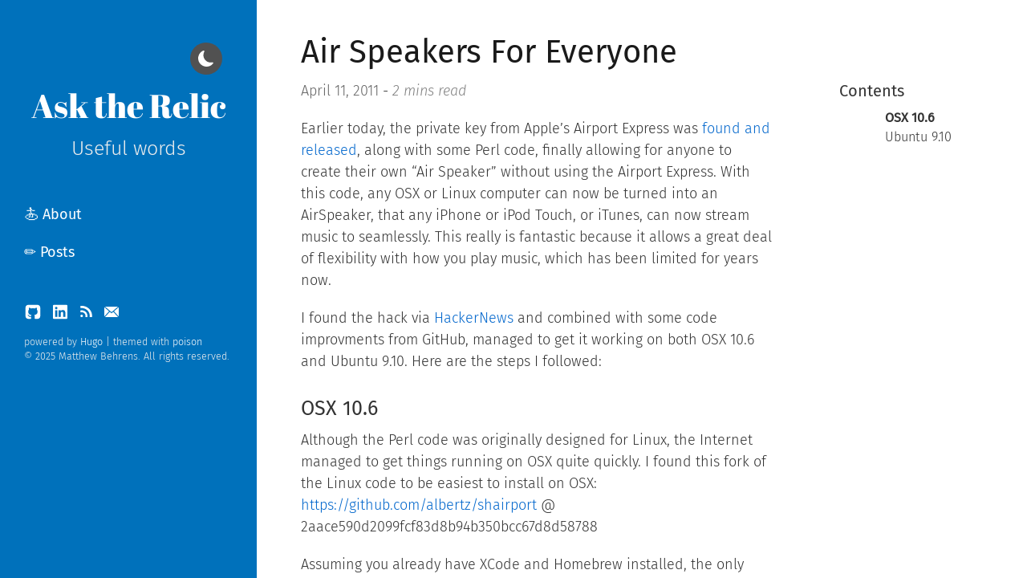

--- FILE ---
content_type: text/html; charset=utf-8
request_url: https://www.asktherelic.com/2011/04/11/air-speakers-for-everyone/
body_size: 5280
content:
<!doctype html><html xmlns=http://www.w3.org/1999/xhtml xml:lang=en lang=en><head><script defer language=javascript type=text/javascript src=/js/bundle.min.444d89fe8d19b9e466eca93647da936356d2c582a54abec3037b88c2e785e61e.js></script><script data-goatcounter=https://askedrelic.goatcounter.com/count async src=//gc.zgo.at/count.js></script><meta charset=utf-8><meta name=viewport content="width=device-width,initial-scale=1"><link rel=icon href=/favicon.png><title itemprop=name>Ask the Relic - Air Speakers For Everyone</title>
<meta property="og:title" content="Ask the Relic - Air Speakers For Everyone"><meta name=twitter:title content="Ask the Relic - Air Speakers For Everyone"><meta itemprop=name content="Ask the Relic - Air Speakers For Everyone"><meta name=application-name content="Ask the Relic - Air Speakers For Everyone"><meta property="og:site_name" content="asktherelic.com"><meta name=description content><meta itemprop=description content><meta property="og:description" content><meta name=twitter:description content><base href=https://www.asktherelic.com/2011/04/11/air-speakers-for-everyone/><link rel=canonical href=https://www.asktherelic.com/2011/04/11/air-speakers-for-everyone/ itemprop=url><meta name=url content="https://www.asktherelic.com/2011/04/11/air-speakers-for-everyone/"><meta name=twitter:url content="https://www.asktherelic.com/2011/04/11/air-speakers-for-everyone/"><meta property="og:url" content="https://www.asktherelic.com/2011/04/11/air-speakers-for-everyone/"><meta property="og:updated_time" content="2011-04-11T21:44:01Z"><link rel=sitemap type=application/xml title=Sitemap href=https://www.asktherelic.com/sitemap.xml><meta name=robots content="index,follow"><meta name=googlebot content="index,follow"><meta property="fb:admins" content><meta name=apple-mobile-web-app-title content="asktherelic.com"><meta name=apple-mobile-web-app-capable content="yes"><meta name=apple-mobile-web-app-status-bar-style content="black"><meta name=generator content="Hugo 0.124.1"><link type=text/css rel=stylesheet href=/css/bundle.min.4c66806620134cdd16ef940ec12fe150b9d304a7831cca756c9ae03fa942f1c6.css><style>body{--sidebar-bg-color:#0071bb;--sidebar-img-border-color:#515151;--sidebar-p-color:#eee;--sidebar-h1-color:#fff;--sidebar-a-color:#fff;--sidebar-socials-color:#fff;--text-color:#333;--bkg-color:#fff;--post-title-color:#1a1a1a;--list-color:#666;--link-color:#0066CC;--date-color:#666;--table-border-color:#E5E5E5;--table-stripe-color:#F9F9F9;--code-color:#333;--code-background-color:#f4f4f4;--code-block-color:#fff;--code-block-background-color:#272822;--moon-sun-color:#FFF;--moon-sun-background-color:#515151}body.dark-theme{--text-color:#e6e6e6;--bkg-color:#1a1a1a;--post-title-color:#fff;--list-color:#999;--link-color:#0088ff;--date-color:#ccc;--table-border-color:#515151;--table-stripe-color:#202020;--code-color:#f8f8f2;--code-background-color:#2d2d2d;--code-block-color:#fff;--code-block-background-color:#272822}body{background-color:var(--bkg-color)}</style></head><body><div class=wrapper><aside class=sidebar><div class="container sidebar-sticky"><div class=light-dark align=right><button class=btn-light-dark title="Toggle light/dark mode"><svg class="moon" xmlns="http://www.w3.org/2000/svg" width="1em" height="1em" viewBox="0 0 16 16"><path fill="currentcolor" d="M6 .278a.768.768.0 01.08.858 7.208 7.208.0 00-.878 3.46c0 4.021 3.278 7.277 7.318 7.277.527.0 1.04-.055 1.533-.16a.787.787.0 01.81.316.733.733.0 01-.031.893A8.349 8.349.0 018.344 16C3.734 16 0 12.286.0 7.71.0 4.266 2.114 1.312 5.124.06A.752.752.0 016 .278z"/></svg><svg class="sun" xmlns="http://www.w3.org/2000/svg" width="1em" height="1em" viewBox="0 0 16 16"><path fill="currentcolor" d="M8 12a4 4 0 100-8 4 4 0 000 8zM8 0a.5.5.0 01.5.5v2a.5.5.0 01-1 0v-2A.5.5.0 018 0zm0 13a.5.5.0 01.5.5v2a.5.5.0 01-1 0v-2A.5.5.0 018 13zm8-5a.5.5.0 01-.5.5h-2a.5.5.0 010-1h2a.5.5.0 01.5.5zM3 8a.5.5.0 01-.5.5h-2a.5.5.0 010-1h2A.5.5.0 013 8zm10.657-5.657a.5.5.0 010 .707l-1.414 1.415a.5.5.0 11-.707-.708l1.414-1.414a.5.5.0 01.707.0zm-9.193 9.193a.5.5.0 010 .707L3.05 13.657a.5.5.0 01-.707-.707l1.414-1.414a.5.5.0 01.707.0zm9.193 2.121a.5.5.0 01-.707.0l-1.414-1.414a.5.5.0 01.707-.707l1.414 1.414a.5.5.0 010 .707zM4.464 4.465a.5.5.0 01-.707.0L2.343 3.05a.5.5.0 11.707-.707l1.414 1.414a.5.5.0 010 .708z"/></svg></button></div><div class=sidebar-about><h1 class=brand><a href=https://www.asktherelic.com/><h1>Ask the Relic</h1></a></h1><p class=lead>Useful words</p></div><nav><ul class=sidebar-nav><li class=nav-item><a href=/about>🏄 About</a></li><li class=nav-item><a href=/posts/>✏️ Posts</a></li></ul></nav><a target=_blank class=social title=GitHub href=https://github.com/askedrelic><svg xmlns="http://www.w3.org/2000/svg" width="1.2em" height="1.2em" viewBox="-2 -2 24 24"><path fill="currentcolor" d="M18.88 1.099C18.147.366 17.265.0 16.233.0H3.746C2.714.0 1.832.366 1.099 1.099.366 1.832.0 2.714.0 3.746v12.487c0 1.032.366 1.914 1.099 2.647.733.733 1.615 1.099 2.647 1.099H6.66c.19.0.333-.007.429-.02a.504.504.0 00.286-.169c.095-.1.143-.245.143-.435l-.007-.885c-.004-.564-.006-1.01-.006-1.34l-.3.052c-.19.035-.43.05-.721.046a5.555 5.555.0 01-.904-.091 2.026 2.026.0 01-.872-.39 1.651 1.651.0 01-.572-.8l-.13-.3a3.25 3.25.0 00-.41-.663c-.186-.243-.375-.407-.566-.494l-.09-.065a.956.956.0 01-.17-.156.723.723.0 01-.117-.182c-.026-.061-.004-.111.065-.15.07-.04.195-.059.378-.059l.26.04c.173.034.388.138.643.311a2.1 2.1.0 01.631.677c.2.355.44.626.722.813.282.186.566.28.852.28.286.0.533-.022.742-.065a2.59 2.59.0 00.585-.196c.078-.58.29-1.028.637-1.34a8.907 8.907.0 01-1.333-.234 5.314 5.314.0 01-1.223-.507 3.5 3.5.0 01-1.047-.872c-.277-.347-.505-.802-.683-1.365-.177-.564-.266-1.215-.266-1.952.0-1.049.342-1.942 1.027-2.68-.32-.788-.29-1.673.091-2.652.252-.079.625-.02 1.119.175.494.195.856.362 1.086.5.23.14.414.257.553.352a9.233 9.233.0 012.497-.338c.859.0 1.691.113 2.498.338l.494-.312a6.997 6.997.0 011.197-.572c.46-.174.81-.221 1.054-.143.39.98.424 1.864.103 2.653.685.737 1.028 1.63 1.028 2.68.0.737-.089 1.39-.267 1.957-.177.568-.407 1.023-.689 1.366a3.65 3.65.0 01-1.053.865c-.42.234-.828.403-1.223.507a8.9 8.9.0 01-1.333.235c.45.39.676 1.005.676 1.846v3.11c0 .147.021.266.065.357a.36.36.0 00.208.189c.096.034.18.056.254.064.074.01.18.013.318.013h2.914c1.032.0 1.914-.366 2.647-1.099.732-.732 1.099-1.615 1.099-2.647V3.746c0-1.032-.367-1.914-1.1-2.647z"/></svg>
</a><a target=_blank class=social title=LinkedIn href=https://www.linkedin.com/in/mattybehrens/><svg xmlns="http://www.w3.org/2000/svg" width="1em" height="1.2em" viewBox="0 0 448 512"><path fill="currentcolor" d="M416 32H31.9C14.3 32 0 46.5.0 64.3v383.4C0 465.5 14.3 480 31.9 480H416c17.6.0 32-14.5 32-32.3V64.3c0-17.8-14.4-32.3-32-32.3zM135.4 416H69V202.2h66.5V416zm-33.2-243c-21.3.0-38.5-17.3-38.5-38.5S80.9 96 102.2 96c21.2.0 38.5 17.3 38.5 38.5.0 21.3-17.2 38.5-38.5 38.5zm282.1 243h-66.4V312c0-24.8-.5-56.7-34.5-56.7-34.6.0-39.9 27-39.9 54.9V416h-66.4V202.2h63.7v29.2h.9c8.9-16.8 30.6-34.5 62.9-34.5 67.2.0 79.7 44.3 79.7 101.9V416z"/></svg>
</a><a target=_blank class=social title="RSS Feed" href=/posts/index.xml><svg xmlns="http://www.w3.org/2000/svg" width="1em" height="1.2em" viewBox="0 0 1280 1280"><g transform="translate(0.000000,1280.000000) scale(0.100000,-0.100000)" fill="currentcolor"><path d="M2295 11929c-284-12-642-45-707-65-17-5-18-63-18-1039 0-569 4-1036 8-1039 5-3 74 6 153 19 510 86 1168 95 1789 25 1348-153 2602-677 3670-1531 385-308 820-744 1126-1129 842-1060 1362-2313 1514-3650 70-621 61-1279-25-1789-13-79-22-148-19-153 3-4 471-8 1039-8h1035l5 23c51 225 85 942 67 1419-23 605-77 1044-198 1617-294 14e2-927 2734-1823 3846-1043 1295-2364 2259-3909 2854-1158 447-2451 656-3707 6e2z"/><path d="M2255 7845c-269-25-620-81-667-106-17-9-18-55-18-899 0-706 3-890 13-890 6 0 66 18 132 41 130 44 288 79 467 105 154 21 577 30 749 15 1207-107 2267-823 2814-1902 166-327 268-637 330-1001 38-227 48-384 42-662-8-348-44-590-126-831-23-66-41-126-41-132 0-10 184-13 890-13 844 0 890 1 899 18 27 50 88 452 110 725 14 162 14 624 1 782-59 703-233 1323-545 1945-481 956-1313 1788-2270 2268-620 310-1239 483-1940 542-165 14-669 10-840-5z"/><path d="M2519 3815c-391-66-725-336-868-703-79-201-96-462-45-677 83-344 338-641 666-774 116-47 205-69 330-80 412-39 811 153 1040 5e2 193 292 240 648 128 981-135 403-492 699-914 757-1e2 14-241 12-337-4z"/></g></svg>
</a><a target=_blank class=social title=Email href=mailto:relic@asktherelic.com><svg xmlns="http://www.w3.org/2000/svg" width="1em" height="1.2em" viewBox="0 0 485.211 485.211"><path fill="currentcolor" d="M301.393 241.631 464.866 424.56H20.332l163.474-182.928 58.801 51.443 58.786-51.444zM462.174 60.651H23.027l219.579 192.142L462.174 60.651zM324.225 221.67l160.986 180.151V80.792L324.225 221.67zM0 80.792v321.029L160.972 221.64.0 80.792z"/></svg></a><p class=footnote>powered by <a target=_blank href=https://gohugo.io>Hugo</a> | themed with <a target=_blank href=https://github.com/lukeorth/poison>poison</a><br>&copy; 2025 Matthew Behrens. All rights reserved.</p></div></aside><main class="content container"><div class=post><div class=info><h1 class=post-title><a href=https://www.asktherelic.com/2011/04/11/air-speakers-for-everyone/>Air Speakers For Everyone</a></h1><div class=headline><div><time datetime=2011-04-11T21:44:01Z class=post-date>April 11, 2011
</time><span>&nbsp;-</span>
<span class=reading-time><span>2 mins read</span></span></div></div></div><p>Earlier today, the private key from Apple&rsquo;s Airport Express was <a href=http://www.mafipulation.org/blagoblig/2011/04/08#shairport target=_blank>found and
released</a>, along with some Perl code, finally allowing for anyone to create
their own &ldquo;Air Speaker&rdquo; without using the Airport Express. With this code, any
OSX or Linux computer can now be turned into an AirSpeaker, that any iPhone or
iPod Touch, or iTunes, can now stream music to seamlessly. This really is
fantastic because it allows a great deal of flexibility with how you play music,
which has been limited for years now.</p><p>I found the hack via <a href="http://news.ycombinator.com/item?id=2431318" target=_blank>HackerNews</a> and combined with some code improvments
from GitHub, managed to get it working on both OSX 10.6 and Ubuntu 9.10. Here
are the steps I followed:</p><h3 id=osx-106>OSX 10.6</h3><p>Although the Perl code was originally designed for Linux, the Internet managed
to get things running on OSX quite quickly. I found this fork of the Linux code
to be easiest to install on OSX: <a href=https://github.com/albertz/shairport target=_blank>https://github.com/albertz/shairport</a> @
2aace590d2099fcf83d8b94b350bcc67d8d58788</p><p>Assuming you already have XCode and Homebrew installed, the only steps you
should need are:</p><pre tabindex=0><code>brew install pkg-config libao
perl -MCPAN -e &#39;install Crypt::OpenSSL::RSA&#39;
git clone https://github.com/albertz/shairport
cd shairport
make
perl shairport.pl #should have you running!
</code></pre><h3 id=ubuntu-910>Ubuntu 9.10</h3><p>For my Ubuntu Boxee system, there were more packages to install. I used the
original Linux code version, which the OSX version is forked from, at
<a href=https://github.com/bbhoss/shairport target=_blank>https://github.com/bbhoss/shairport</a> @
6e1f784b41629e88ab441f500538d45ec807e2e2. You might not need all these steps if
you already have Perl installed.</p><pre tabindex=0><code>sudo apt-get install libcrypt-openssl-rsa-perl libao2 libao-dev (Program dependencies)
sudo apt-get install avahi-daemon avahi-discover avahi-utils libnss-mdns service-discovery-applet mdns-scan (Avahi dependancies)
sudo service avahi-daemon start (you need Avahi running)
perl -MCPAN -e &#39;install Crypt::OpenSSL::RSA&#39;
perl -MCPAN -e &#39;install HTTP::Message&#39;
perl -MCPAN -e &#39;install IO::Socket::INET6&#39;
git clone https://github.com/bbhoss/shairport
cd shairport
make
perl shairport.pl # should have you running!
</code></pre><p>Assuming everything is working, the Air Speaker is running, and both iPhone and
computer are on the same network, you should be able to select the Air Speaker
like below. For me atleast, this is great because I have all my podcasts on my
iPhone and really love the iPhone app Podcaster for listening and organizing my
podcasts. Now I don&rsquo;t have to sync anything on my computer, I can keep it all on
the iPhone and just play my podcasts to what ever computer I want wirelessly!</p><img alt=AirSpeakers src=/pic/airspeakers.png><hr><div class=footer><a class=previous-post href="https://www.asktherelic.com/2011/04/02/on-easily-replacing-text-in-vim/?ref=footer"><span style=font-weight:700>« Previous</span><br>On Easily Replacing Text In Vim</a><div class=next-post><a href="https://www.asktherelic.com/2011/05/29/simple-sidebar-navigation-with-sausage-js/?ref=footer"><span style=font-weight:700>Next »</span><br>Simple Sidebar Navigation with Sausage.js</a></div></div></div></main><div class=article-toc><div class=toc-wrapper><h4 id=contents></h4><nav id=TableOfContents><ul><li><ul><li><a href=#osx-106>OSX 10.6</a></li><li><a href=#ubuntu-910>Ubuntu 9.10</a></li></ul></li></ul></nav></div></div></div></body></html>

--- FILE ---
content_type: text/css; charset=utf-8
request_url: https://www.asktherelic.com/css/bundle.min.4c66806620134cdd16ef940ec12fe150b9d304a7831cca756c9ae03fa942f1c6.css
body_size: 6910
content:
*{-webkit-box-sizing:border-box;-moz-box-sizing:border-box;box-sizing:border-box}html,body{margin:0;padding:0}html{font-family:helvetica neue,Helvetica,Arial,sans-serif;font-size:16px;line-height:1.5}@media(min-width:38em){html{font-size:20px}}body{color:#515151;-webkit-text-size-adjust:100%;-ms-text-size-adjust:100%}a{color:var(--link-color);text-decoration:none}a:hover,a:focus{text-decoration:underline}h1,h2,h3,h4,h5,h6{margin-bottom:.5rem;font-weight:400;line-height:1.25;color:#313131;text-rendering:optimizeLegibility}h1{font-size:2rem}h2{margin-top:1rem;font-size:1.5rem}h3{margin-top:1.5rem;font-size:1.25rem}h4,h5,h6{margin-top:1rem;font-size:1rem}p{margin-top:0;margin-bottom:1rem}strong{color:#303030}ul,ol,dl{margin-top:0;margin-bottom:1rem}dt{font-weight:700}dd{margin-bottom:.5rem}hr{position:relative;margin:1.5rem 0;border:0;border-top:2px solid #ccc;border-bottom:1px solid #fff}abbr{font-size:85%;font-weight:700;color:#555;text-transform:uppercase}abbr[title]{cursor:help;border-bottom:1px dotted #e5e5e5}code,pre{font-family:Menlo,Monaco,courier new,monospace}code{padding:.25em .5em;font-size:85%;color:#bf616a;background-color:#f9f9f9;border-radius:3px}pre{display:block;margin-top:0;margin-bottom:1rem;padding:1rem;font-size:.8rem;line-height:1.4;white-space:pre;white-space:pre-wrap;word-break:break-all;word-wrap:break-word;background-color:#f9f9f9}pre code{padding:0;font-size:100%;color:inherit;background-color:transparent}.highlight{margin-bottom:1rem;border-radius:4px}.highlight pre{margin-bottom:0}blockquote{padding:.5rem 1rem;margin:.8rem 0;color:#7a7a7a;border-left:.25rem solid #e5e5e5}blockquote p:last-child{margin-bottom:0}@media(min-width:30em){blockquote{padding-right:5rem;padding-left:1.25rem}.container{margin-right:auto}}img{display:block;margin:0 0 1rem;border-radius:5px;max-width:100%;height:auto}.lead{font-size:1.25rem;font-weight:300}.message{margin-bottom:1rem;padding:1rem;color:#717171;background-color:#f9f9f9}.container{max-width:38rem;padding-left:1rem;padding-right:1rem}.masthead{padding-top:1rem;padding-bottom:1rem;margin-bottom:3rem}.masthead-title{margin-top:0;margin-bottom:0;color:#505050}.masthead-title a{color:#505050}.masthead-title small{font-size:75%;font-weight:400;color:silver;letter-spacing:0}.page,.post{margin-bottom:4em}.page-title,.post-title,.post-title a{color:#303030}.page-title,.post-title{margin-top:0}.post-date{display:block;margin-top:-.5rem;margin-bottom:1rem;color:#9a9a9a}.related{padding-top:2rem;padding-bottom:2rem;border-top:1px solid #eee}.related-posts{padding-left:0;list-style:none}.related-posts h3{margin-top:0}.related-posts li small{font-size:75%;color:#999}.related-posts li a:hover{color:#268bd2;text-decoration:none}.related-posts li a:hover small{color:inherit}.comments{margin-top:3em}.pagination{overflow:hidden;margin-left:-1rem;margin-right:-1rem;font-family:pt sans,Helvetica,Arial,sans-serif;color:#ccc;text-align:center}.pagination-item{display:block;padding:1rem;border:1px solid #eee}.pagination-item:first-child{margin-bottom:-1px}a.pagination-item:hover{background-color:#f5f5f5}@media(min-width:30em){.pagination{margin:3rem 0}.pagination-item{float:left;width:50%}.pagination-item:first-child{margin-bottom:0;border-top-left-radius:4px;border-bottom-left-radius:4px}.pagination-item:last-child{margin-left:-1px;border-top-right-radius:4px;border-bottom-right-radius:4px}}.copy-success{background:0 0;border:none;background-image:url(/icons/copy_success.svg);width:24px;height:24px;background-size:contain;background-repeat:no-repeat;background-position:50%;position:absolute;top:0;right:0;z-index:10}.copy-button{background:0 0;border:none;width:24px;height:24px;background-image:url(/icons/copy_content.svg);background-size:contain;background-repeat:no-repeat;background-position:50%;position:absolute;top:0;right:0;z-index:10;padding:10px;cursor:pointer;transition:opacity .3s ease}.copy-button:hover{opacity:.8}.copy-button:active{transform:scale(.95);opacity:.7}.code-container{position:relative;display:inline-block;width:100%}.hll{background-color:#ffc}.c{color:#999}.err{color:#a00;background-color:#faa}.k{color:#069}.o{color:#555}.cm{color:#09f;font-style:italic}.cp{color:#099}.c1{color:#999}.cs{color:#999}.gd{background-color:#fcc;border:1px solid #c00}.ge{font-style:italic}.gr{color:red}.gh{color:#030}.gi{background-color:#cfc;border:1px solid #0c0}.go{color:#aaa}.gp{color:#009}.gs{}.gu{color:#030}.gt{color:#9c6}.kc{color:#069}.kd{color:#069}.kn{color:#069}.kp{color:#069}.kr{color:#069}.kt{color:#078}.m{color:#f60}.s{color:#d44950}.na{color:#4f9fcf}.nb{color:#366}.nc{color:#0a8}.no{color:#360}.nd{color:#99f}.ni{color:#999}.ne{color:#c00}.nf{color:#c0f}.nl{color:#99f}.nn{color:#0cf}.nt{color:#2f6f9f}.nv{color:#033}.ow{color:#000}.w{color:#bbb}.mf{color:#f60}.mh{color:#f60}.mi{color:#f60}.mo{color:#f60}.sb{color:#c30}.sc{color:#c30}.sd{color:#c30;font-style:italic}.s2{color:#c30}.se{color:#c30}.sh{color:#c30}.si{color:#a00}.sx{color:#c30}.sr{color:#3aa}.s1{color:#c30}.ss{color:#fc3}.bp{color:#366}.vc{color:#033}.vg{color:#033}.vi{color:#033}.il{color:#f60}.css .o,.css .o+.nt,.css .nt+.nt{color:#999}html{font-family:fira sans,sans-serif;font-weight:300}@media(min-width:48em){html{font-size:16px}}@media(min-width:58em){html{font-size:20px}}pre{tab-size:4}.sidebar{text-align:center;padding:2rem 0;color:rgba(255,255,255,.5);flex-shrink:0}@media(min-width:48em){.sidebar{top:0;left:0;bottom:0;width:16rem;text-align:left;overflow-y:auto;scrollbar-width:thin;scrollbar-color:#464646 auto}::-webkit-scrollbar{width:7px}::-webkit-scrollbar-track{background:0 0;border-radius:10px}::-webkit-scrollbar-thumb{background-color:#464646;border-radius:10px}::-webkit-scrollbar-thumb:hover{background-color:#969696}}.sidebar a,li{color:var(--sidebar-a-color)}.sidebar-about{text-align:center;color:var(--sidebar-p-color)}.sidebar-about h1{color:var(--sidebar-h1-color);margin-top:0;font-weight:300;font-size:1.5em;font-family:abril fatface,serif}.sidebar-nav{margin-top:2rem;margin-bottom:2rem;padding-left:0;list-style:none}.subnav{list-style:none;padding-left:0}.sidebar-nav-item{display:block}a.sidebar-nav-item:hover,a.sidebar-nav-item:focus{text-decoration:underline}.sidebar-nav-item.active{font-weight:700}@media(min-width:48em){.sidebar-sticky{top:1rem;width:16rem}}.content{padding-top:2rem;padding-bottom:2rem}@media(min-width:48em){.content{max-width:38rem;margin-left:2rem;margin-right:1.75rem}}@media(min-width:64em){.content{max-width:44rem;margin-left:2rem;margin-right:1.75rem}}.footnote{font-size:.7em;margin-top:.5rem;color:var(--sidebar-p-color)}.go{color:#444}.badge{display:inline;vertical-align:bottom}.badges{float:right}.brand{font-size:4em;margin-bottom:0}@media(min-width:48em){.content{max-width:38rem;margin-left:1.75rem;margin-right:2rem}}@media(min-width:64em){.content{max-width:44rem;margin-left:1.75rem;margin-right:2rem}}.theme-base-08 .sidebar{background-color:#ac4142}.theme-base-08 .content a,.theme-base-08 .related-posts li a:hover{color:#ac4142}.theme-base-09 .sidebar{background-color:#d28445}.theme-base-09 .content a,.theme-base-09 .related-posts li a:hover{color:#d28445}.theme-base-0a .sidebar{background-color:#f4bf75}.theme-base-0a .content a,.theme-base-0a .related-posts li a:hover{color:#f4bf75}.theme-base-0b .sidebar{background-color:#90a959}.theme-base-0b .content a,.theme-base-0b .related-posts li a:hover{color:#90a959}.theme-base-0c .sidebar{background-color:#75b5aa}.theme-base-0c .content a,.theme-base-0c .related-posts li a:hover{color:#75b5aa}.theme-base-0d .sidebar{background-color:#6a9fb5}.theme-base-0d .content a,.theme-base-0d .related-posts li a:hover{color:#6a9fb5}.theme-base-0e .sidebar{background-color:#aa759f}.theme-base-0e .content a,.theme-base-0e .related-posts li a:hover{color:#aa759f}.theme-base-0f .sidebar{background-color:#8f5536}.theme-base-0f .content a,.theme-base-0f .related-posts li a:hover{color:#8f5536}body.layout-reverse .container.content{direction:rtl}body.layout-reverse .wrapper{justify-content:flex-end;flex-direction:row-reverse}.sub-heading{color:var(--sidebar-p-color)}@media(min-width:48em){.bullet{margin-left:1em;text-decoration-line:underline;text-decoration-style:dotted;text-decoration-thickness:1%}.sub-heading{margin-left:1em}.btn-light-dark svg{margin:auto;width:20px;height:20px;color:#000}.container.content{overflow-y:auto;padding-right:2rem;flex-grow:1}}@media(max-width:48em){body>.wrapper,body.layout-reverse .wrapper{flex-direction:column}body{overflow:auto!important;height:auto!important}.heading{font-weight:400}.entries{padding-left:0}.btn-light-dark svg{margin:auto;width:20px;height:20px;color:#000}.sidebar{padding:0}.lead{margin:0;line-height:.9em}.sidebar-nav{margin:.5em;display:flex;justify-content:center}.sidebar-nav .nav-item{margin:.5em}.light-dark{float:right;margin-left:-62px}}h1,h2,h3,h4,h5,strong{color:var(--text-color)}.content div,p,table{color:var(--text-color)}.page-title,.post-title,.post-title a{color:var(--post-title-color)}.content li,li>p{color:var(--list-color)}.content code{color:var(--code-color);background-color:var(--code-background-color)!important}.content a code{color:var(--link-color)}.content pre{color:var(--code-block-color);background-color:var(--code-block-background-color)!important}.content pre code{color:var(--code-block-color);background-color:transparent!important}.btn-light-dark .moon{color:var(--moon-sun-color)}.btn-light-dark .sun{color:var(--moon-sun-color)}.btn-light-dark{padding:0;margin:1em;border-radius:50%;border:none;cursor:pointer;text-align:center;width:40px;height:40px;background-color:var(--moon-sun-background-color)}body{overflow:hidden;height:100vh}body>.wrapper{display:flex;height:100%}.container.content{overflow-y:auto;flex-grow:1}.layout-reverse .container.content{padding-right:0;padding-left:2rem}.container.content::-webkit-scrollbar{width:3px}.container.content::-webkit-scrollbar-thumb{border-radius:1.5px}.container.content::-webkit-scrollbar-track{margin:5.5em 0}.sidebar{background-color:var(--sidebar-bg-color)}.lead{text-align:center;color:var(--sidebar-p-color)}.sidebar-about img{margin-left:auto;margin-right:auto;text-align:center;border:2px solid var(--sidebar-img-border-color);border-radius:50%;height:180px;width:180px}.social{margin-right:.5em;text-decoration:none!important;color:var(--sidebar-socials-color)!important}.heading{margin-top:1em}.post-date{display:inline-block;color:var(--date-color)}.info span{display:inline-block}.info ul{display:inline-block;float:right}.info ul li{margin-left:.5em}.headline{display:flex;justify-content:space-between;align-items:center;align-content:center}.reading-time{color:gray;font-style:italic}.newsletters .help-block-for-success{display:none;margin:.25rem 1rem .25rem 0;text-align:center;color:green}.newsletters .help-block-for-error{display:none;margin:.25rem 1rem .25rem 0;text-align:center;color:#de0928}.newsletters .help-block-show{display:block}.newsletters form{display:flex;align-content:center;justify-content:center;flex-flow:row wrap}.newsletters .email-subscription-form-hide{display:none}.newsletters label{margin:.25rem 1rem .25rem 0;text-align:center}.newsletters input{margin:.25rem 1rem .25rem 0;font-size:.75rem;padding:.25rem .5rem;border:1px solid var(--text-color);border-radius:.25rem}.newsletters input:focus-visible{outline:none}.newsletters button{background-color:transparent;color:var(--text-color);padding:.25rem .5rem;border-radius:.25rem;border:1px solid var(--text-color);font-family:inherit;font-size:.85rem;cursor:pointer;margin:.25rem 0}.tags{padding-left:0}.tags li{display:inline;text-decoration:none}.tags li a{color:var(--table-stripe-color);display:inline-block;padding:0 .7em;text-align:center;font-size:.7em;background-color:var(--list-color);border-radius:.2em}table{margin-bottom:1rem;width:100%;border:1px solid var(--table-border-color);border-collapse:collapse}td,th{padding:.25rem .5rem;border:1px solid var(--table-border-color)}tbody tr:nth-child(odd) td,tbody tr:nth-child(odd) th{background-color:var(--table-stripe-color)}.entries li{display:flex}.entries li .title{order:1}.entries li .published{order:3}.entries li::after{background-image:radial-gradient(circle,currentcolor 1px,transparent 1.5px);background-position:bottom;background-size:1ex 3.5px;background-repeat:space no-repeat;content:"";flex-grow:1;height:1.1em;order:2}.article-toc{display:none;font-size:.9em;width:20em;margin-top:5em;overflow-y:auto;line-height:1.4em;max-height:85%}.article-toc .toc-wrapper{position:fixed}.article-toc nav{margin-left:1em;margin-right:1em}.article-toc h4{margin-left:0}.article-toc ul{margin-bottom:0;padding:0}.article-toc li{list-style:none;margin-left:20px;margin-top:2px}.article-toc li a{color:var(--text-color);text-decoration:none}.article-toc li.active{font-weight:700}.article-toc li.inactive{font-weight:300}@media screen and (min-width:80em){.article-toc{display:block}}.next-post{text-align:right;float:right}.previous-post{float:left}.content pre code{white-space:pre;font-size:.8em}div.highlight pre{overflow-x:auto}#page-nav{text-align:center}#page-nav a{margin:0 .2em}#page-nav span{margin:0 .2em}.next{float:right;display:inline}.prev{float:left;display:inline}.current{color:var(--text-color)}@font-face{font-family:fira sans;font-style:normal;font-weight:300;src:local(''),url(/fonts/fira-sans-v16-latin-300.woff2)format('woff2'),url(/fonts/fira-sans-v16-latin-300.woff)format('woff')}@font-face{font-family:fira sans;font-style:italic;font-weight:300;src:local(''),url(/fonts/fira-sans-v16-latin-300italic.woff2)format('woff2'),url(/fonts/fira-sans-v16-latin-300italic.woff)format('woff')}@font-face{font-family:fira sans;font-style:normal;font-weight:400;src:local(''),url(/fonts/fira-sans-v16-latin-regular.woff2)format('woff2'),url(/fonts/fira-sans-v16-latin-regular.woff)format('woff')}@font-face{font-family:fira sans;font-style:italic;font-weight:400;src:local(''),url(/fonts/fira-sans-v16-latin-italic.woff2)format('woff2'),url(/fonts/fira-sans-v16-latin-italic.woff)format('woff')}@font-face{font-family:pt sans;font-style:normal;font-weight:400;src:local(''),url(/fonts/pt-sans-v17-latin-regular.woff2)format('woff2'),url(/fonts/pt-sans-v17-latin-regular.woff)format('woff')}@font-face{font-family:pt sans;font-style:italic;font-weight:400;src:local(''),url(/fonts/pt-sans-v17-latin-italic.woff2)format('woff2'),url(/fonts/pt-sans-v17-latin-italic.woff)format('woff')}@font-face{font-family:pt sans;font-style:normal;font-weight:700;src:local(''),url(/fonts/pt-sans-v17-latin-700.woff2)format('woff2'),url(/fonts/pt-sans-v17-latin-700.woff)format('woff')}@font-face{font-family:pt sans;font-style:italic;font-weight:700;src:local(''),url(/fonts/pt-sans-v17-latin-700italic.woff2)format('woff2'),url(/fonts/pt-sans-v17-latin-700italic.woff)format('woff')}@font-face{font-family:abril fatface;font-style:normal;font-weight:400;src:local(''),url(/fonts/abril-fatface-v19-latin-regular.woff2)format('woff2'),url(/fonts/abril-fatface-v19-latin-regular.woff)format('woff')}@font-face{font-family:KaTeX_AMS;font-style:normal;font-weight:400;src:url(fonts/KaTeX_AMS-Regular.woff2)format("woff2"),url(fonts/KaTeX_AMS-Regular.woff)format("woff"),url(fonts/KaTeX_AMS-Regular.ttf)format("truetype")}@font-face{font-family:KaTeX_Caligraphic;font-style:normal;font-weight:700;src:url(fonts/KaTeX_Caligraphic-Bold.woff2)format("woff2"),url(fonts/KaTeX_Caligraphic-Bold.woff)format("woff"),url(fonts/KaTeX_Caligraphic-Bold.ttf)format("truetype")}@font-face{font-family:KaTeX_Caligraphic;font-style:normal;font-weight:400;src:url(fonts/KaTeX_Caligraphic-Regular.woff2)format("woff2"),url(fonts/KaTeX_Caligraphic-Regular.woff)format("woff"),url(fonts/KaTeX_Caligraphic-Regular.ttf)format("truetype")}@font-face{font-family:KaTeX_Fraktur;font-style:normal;font-weight:700;src:url(fonts/KaTeX_Fraktur-Bold.woff2)format("woff2"),url(fonts/KaTeX_Fraktur-Bold.woff)format("woff"),url(fonts/KaTeX_Fraktur-Bold.ttf)format("truetype")}@font-face{font-family:KaTeX_Fraktur;font-style:normal;font-weight:400;src:url(fonts/KaTeX_Fraktur-Regular.woff2)format("woff2"),url(fonts/KaTeX_Fraktur-Regular.woff)format("woff"),url(fonts/KaTeX_Fraktur-Regular.ttf)format("truetype")}@font-face{font-family:KaTeX_Main;font-style:normal;font-weight:700;src:url(fonts/KaTeX_Main-Bold.woff2)format("woff2"),url(fonts/KaTeX_Main-Bold.woff)format("woff"),url(fonts/KaTeX_Main-Bold.ttf)format("truetype")}@font-face{font-family:KaTeX_Main;font-style:italic;font-weight:700;src:url(fonts/KaTeX_Main-BoldItalic.woff2)format("woff2"),url(fonts/KaTeX_Main-BoldItalic.woff)format("woff"),url(fonts/KaTeX_Main-BoldItalic.ttf)format("truetype")}@font-face{font-family:KaTeX_Main;font-style:italic;font-weight:400;src:url(fonts/KaTeX_Main-Italic.woff2)format("woff2"),url(fonts/KaTeX_Main-Italic.woff)format("woff"),url(fonts/KaTeX_Main-Italic.ttf)format("truetype")}@font-face{font-family:KaTeX_Main;font-style:normal;font-weight:400;src:url(fonts/KaTeX_Main-Regular.woff2)format("woff2"),url(fonts/KaTeX_Main-Regular.woff)format("woff"),url(fonts/KaTeX_Main-Regular.ttf)format("truetype")}@font-face{font-family:KaTeX_Math;font-style:italic;font-weight:700;src:url(fonts/KaTeX_Math-BoldItalic.woff2)format("woff2"),url(fonts/KaTeX_Math-BoldItalic.woff)format("woff"),url(fonts/KaTeX_Math-BoldItalic.ttf)format("truetype")}@font-face{font-family:KaTeX_Math;font-style:italic;font-weight:400;src:url(fonts/KaTeX_Math-Italic.woff2)format("woff2"),url(fonts/KaTeX_Math-Italic.woff)format("woff"),url(fonts/KaTeX_Math-Italic.ttf)format("truetype")}@font-face{font-family:katex_sansserif;font-style:normal;font-weight:700;src:url(fonts/KaTeX_SansSerif-Bold.woff2)format("woff2"),url(fonts/KaTeX_SansSerif-Bold.woff)format("woff"),url(fonts/KaTeX_SansSerif-Bold.ttf)format("truetype")}@font-face{font-family:katex_sansserif;font-style:italic;font-weight:400;src:url(fonts/KaTeX_SansSerif-Italic.woff2)format("woff2"),url(fonts/KaTeX_SansSerif-Italic.woff)format("woff"),url(fonts/KaTeX_SansSerif-Italic.ttf)format("truetype")}@font-face{font-family:katex_sansserif;font-style:normal;font-weight:400;src:url(fonts/KaTeX_SansSerif-Regular.woff2)format("woff2"),url(fonts/KaTeX_SansSerif-Regular.woff)format("woff"),url(fonts/KaTeX_SansSerif-Regular.ttf)format("truetype")}@font-face{font-family:KaTeX_Script;font-style:normal;font-weight:400;src:url(fonts/KaTeX_Script-Regular.woff2)format("woff2"),url(fonts/KaTeX_Script-Regular.woff)format("woff"),url(fonts/KaTeX_Script-Regular.ttf)format("truetype")}@font-face{font-family:KaTeX_Size1;font-style:normal;font-weight:400;src:url(fonts/KaTeX_Size1-Regular.woff2)format("woff2"),url(fonts/KaTeX_Size1-Regular.woff)format("woff"),url(fonts/KaTeX_Size1-Regular.ttf)format("truetype")}@font-face{font-family:KaTeX_Size2;font-style:normal;font-weight:400;src:url(fonts/KaTeX_Size2-Regular.woff2)format("woff2"),url(fonts/KaTeX_Size2-Regular.woff)format("woff"),url(fonts/KaTeX_Size2-Regular.ttf)format("truetype")}@font-face{font-family:KaTeX_Size3;font-style:normal;font-weight:400;src:url(fonts/KaTeX_Size3-Regular.woff2)format("woff2"),url(fonts/KaTeX_Size3-Regular.woff)format("woff"),url(fonts/KaTeX_Size3-Regular.ttf)format("truetype")}@font-face{font-family:KaTeX_Size4;font-style:normal;font-weight:400;src:url(fonts/KaTeX_Size4-Regular.woff2)format("woff2"),url(fonts/KaTeX_Size4-Regular.woff)format("woff"),url(fonts/KaTeX_Size4-Regular.ttf)format("truetype")}@font-face{font-family:KaTeX_Typewriter;font-style:normal;font-weight:400;src:url(fonts/KaTeX_Typewriter-Regular.woff2)format("woff2"),url(fonts/KaTeX_Typewriter-Regular.woff)format("woff"),url(fonts/KaTeX_Typewriter-Regular.ttf)format("truetype")}.katex{text-rendering:auto;font:1.21em KaTeX_Main,Times New Roman,serif;line-height:1.2;text-indent:0}.katex *{-ms-high-contrast-adjust:none!important;border-color:initial}.katex .katex-version:after{content:"0.16.3"}.katex .katex-mathml{clip:rect(1px,1px,1px,1px);border:0;height:1px;overflow:hidden;padding:0;position:absolute;width:1px}.katex .katex-html>.newline{display:block}.katex .base{position:relative;white-space:nowrap;width:-webkit-min-content;width:-moz-min-content;width:min-content}.katex .base,.katex .strut{display:inline-block}.katex .textbf{font-weight:700}.katex .textit{font-style:italic}.katex .textrm{font-family:KaTeX_Main}.katex .textsf{font-family:KaTeX_SansSerif}.katex .texttt{font-family:KaTeX_Typewriter}.katex .mathnormal{font-family:KaTeX_Math;font-style:italic}.katex .mathit{font-family:KaTeX_Main;font-style:italic}.katex .mathrm{font-style:normal}.katex .mathbf{font-family:KaTeX_Main;font-weight:700}.katex .boldsymbol{font-family:KaTeX_Math;font-style:italic;font-weight:700}.katex .amsrm,.katex .mathbb,.katex .textbb{font-family:KaTeX_AMS}.katex .mathcal{font-family:KaTeX_Caligraphic}.katex .mathfrak,.katex .textfrak{font-family:KaTeX_Fraktur}.katex .mathtt{font-family:KaTeX_Typewriter}.katex .mathscr,.katex .textscr{font-family:KaTeX_Script}.katex .mathsf,.katex .textsf{font-family:KaTeX_SansSerif}.katex .mathboldsf,.katex .textboldsf{font-family:KaTeX_SansSerif;font-weight:700}.katex .mathitsf,.katex .textitsf{font-family:KaTeX_SansSerif;font-style:italic}.katex .mainrm{font-family:KaTeX_Main;font-style:normal}.katex .vlist-t{border-collapse:collapse;display:inline-table;table-layout:fixed}.katex .vlist-r{display:table-row}.katex .vlist{display:table-cell;position:relative;vertical-align:bottom}.katex .vlist>span{display:block;height:0;position:relative}.katex .vlist>span>span{display:inline-block}.katex .vlist>span>.pstrut{overflow:hidden;width:0}.katex .vlist-t2{margin-right:-2px}.katex .vlist-s{display:table-cell;font-size:1px;min-width:2px;vertical-align:bottom;width:2px}.katex .vbox{align-items:baseline;display:inline-flex;flex-direction:column}.katex .hbox{width:100%}.katex .hbox,.katex .thinbox{display:inline-flex;flex-direction:row}.katex .thinbox{max-width:0;width:0}.katex .msupsub{text-align:left}.katex .mfrac>span>span{text-align:center}.katex .mfrac .frac-line{border-bottom-style:solid;display:inline-block;width:100%}.katex .hdashline,.katex .hline,.katex .mfrac .frac-line,.katex .overline .overline-line,.katex .rule,.katex .underline .underline-line{min-height:1px}.katex .mspace{display:inline-block}.katex .clap,.katex .llap,.katex .rlap{position:relative;width:0}.katex .clap>.inner,.katex .llap>.inner,.katex .rlap>.inner{position:absolute}.katex .clap>.fix,.katex .llap>.fix,.katex .rlap>.fix{display:inline-block}.katex .llap>.inner{right:0}.katex .clap>.inner,.katex .rlap>.inner{left:0}.katex .clap>.inner>span{margin-left:-50%;margin-right:50%}.katex .rule{border:0 solid;display:inline-block;position:relative}.katex .hline,.katex .overline .overline-line,.katex .underline .underline-line{border-bottom-style:solid;display:inline-block;width:100%}.katex .hdashline{border-bottom-style:dashed;display:inline-block;width:100%}.katex .sqrt>.root{margin-left:.27777778em;margin-right:-.55555556em}.katex .fontsize-ensurer.reset-size1.size1,.katex .sizing.reset-size1.size1{font-size:1em}.katex .fontsize-ensurer.reset-size1.size2,.katex .sizing.reset-size1.size2{font-size:1.2em}.katex .fontsize-ensurer.reset-size1.size3,.katex .sizing.reset-size1.size3{font-size:1.4em}.katex .fontsize-ensurer.reset-size1.size4,.katex .sizing.reset-size1.size4{font-size:1.6em}.katex .fontsize-ensurer.reset-size1.size5,.katex .sizing.reset-size1.size5{font-size:1.8em}.katex .fontsize-ensurer.reset-size1.size6,.katex .sizing.reset-size1.size6{font-size:2em}.katex .fontsize-ensurer.reset-size1.size7,.katex .sizing.reset-size1.size7{font-size:2.4em}.katex .fontsize-ensurer.reset-size1.size8,.katex .sizing.reset-size1.size8{font-size:2.88em}.katex .fontsize-ensurer.reset-size1.size9,.katex .sizing.reset-size1.size9{font-size:3.456em}.katex .fontsize-ensurer.reset-size1.size10,.katex .sizing.reset-size1.size10{font-size:4.148em}.katex .fontsize-ensurer.reset-size1.size11,.katex .sizing.reset-size1.size11{font-size:4.976em}.katex .fontsize-ensurer.reset-size2.size1,.katex .sizing.reset-size2.size1{font-size:.83333333em}.katex .fontsize-ensurer.reset-size2.size2,.katex .sizing.reset-size2.size2{font-size:1em}.katex .fontsize-ensurer.reset-size2.size3,.katex .sizing.reset-size2.size3{font-size:1.16666667em}.katex .fontsize-ensurer.reset-size2.size4,.katex .sizing.reset-size2.size4{font-size:1.33333333em}.katex .fontsize-ensurer.reset-size2.size5,.katex .sizing.reset-size2.size5{font-size:1.5em}.katex .fontsize-ensurer.reset-size2.size6,.katex .sizing.reset-size2.size6{font-size:1.66666667em}.katex .fontsize-ensurer.reset-size2.size7,.katex .sizing.reset-size2.size7{font-size:2em}.katex .fontsize-ensurer.reset-size2.size8,.katex .sizing.reset-size2.size8{font-size:2.4em}.katex .fontsize-ensurer.reset-size2.size9,.katex .sizing.reset-size2.size9{font-size:2.88em}.katex .fontsize-ensurer.reset-size2.size10,.katex .sizing.reset-size2.size10{font-size:3.45666667em}.katex .fontsize-ensurer.reset-size2.size11,.katex .sizing.reset-size2.size11{font-size:4.14666667em}.katex .fontsize-ensurer.reset-size3.size1,.katex .sizing.reset-size3.size1{font-size:.71428571em}.katex .fontsize-ensurer.reset-size3.size2,.katex .sizing.reset-size3.size2{font-size:.85714286em}.katex .fontsize-ensurer.reset-size3.size3,.katex .sizing.reset-size3.size3{font-size:1em}.katex .fontsize-ensurer.reset-size3.size4,.katex .sizing.reset-size3.size4{font-size:1.14285714em}.katex .fontsize-ensurer.reset-size3.size5,.katex .sizing.reset-size3.size5{font-size:1.28571429em}.katex .fontsize-ensurer.reset-size3.size6,.katex .sizing.reset-size3.size6{font-size:1.42857143em}.katex .fontsize-ensurer.reset-size3.size7,.katex .sizing.reset-size3.size7{font-size:1.71428571em}.katex .fontsize-ensurer.reset-size3.size8,.katex .sizing.reset-size3.size8{font-size:2.05714286em}.katex .fontsize-ensurer.reset-size3.size9,.katex .sizing.reset-size3.size9{font-size:2.46857143em}.katex .fontsize-ensurer.reset-size3.size10,.katex .sizing.reset-size3.size10{font-size:2.96285714em}.katex .fontsize-ensurer.reset-size3.size11,.katex .sizing.reset-size3.size11{font-size:3.55428571em}.katex .fontsize-ensurer.reset-size4.size1,.katex .sizing.reset-size4.size1{font-size:.625em}.katex .fontsize-ensurer.reset-size4.size2,.katex .sizing.reset-size4.size2{font-size:.75em}.katex .fontsize-ensurer.reset-size4.size3,.katex .sizing.reset-size4.size3{font-size:.875em}.katex .fontsize-ensurer.reset-size4.size4,.katex .sizing.reset-size4.size4{font-size:1em}.katex .fontsize-ensurer.reset-size4.size5,.katex .sizing.reset-size4.size5{font-size:1.125em}.katex .fontsize-ensurer.reset-size4.size6,.katex .sizing.reset-size4.size6{font-size:1.25em}.katex .fontsize-ensurer.reset-size4.size7,.katex .sizing.reset-size4.size7{font-size:1.5em}.katex .fontsize-ensurer.reset-size4.size8,.katex .sizing.reset-size4.size8{font-size:1.8em}.katex .fontsize-ensurer.reset-size4.size9,.katex .sizing.reset-size4.size9{font-size:2.16em}.katex .fontsize-ensurer.reset-size4.size10,.katex .sizing.reset-size4.size10{font-size:2.5925em}.katex .fontsize-ensurer.reset-size4.size11,.katex .sizing.reset-size4.size11{font-size:3.11em}.katex .fontsize-ensurer.reset-size5.size1,.katex .sizing.reset-size5.size1{font-size:.55555556em}.katex .fontsize-ensurer.reset-size5.size2,.katex .sizing.reset-size5.size2{font-size:.66666667em}.katex .fontsize-ensurer.reset-size5.size3,.katex .sizing.reset-size5.size3{font-size:.77777778em}.katex .fontsize-ensurer.reset-size5.size4,.katex .sizing.reset-size5.size4{font-size:.88888889em}.katex .fontsize-ensurer.reset-size5.size5,.katex .sizing.reset-size5.size5{font-size:1em}.katex .fontsize-ensurer.reset-size5.size6,.katex .sizing.reset-size5.size6{font-size:1.11111111em}.katex .fontsize-ensurer.reset-size5.size7,.katex .sizing.reset-size5.size7{font-size:1.33333333em}.katex .fontsize-ensurer.reset-size5.size8,.katex .sizing.reset-size5.size8{font-size:1.6em}.katex .fontsize-ensurer.reset-size5.size9,.katex .sizing.reset-size5.size9{font-size:1.92em}.katex .fontsize-ensurer.reset-size5.size10,.katex .sizing.reset-size5.size10{font-size:2.30444444em}.katex .fontsize-ensurer.reset-size5.size11,.katex .sizing.reset-size5.size11{font-size:2.76444444em}.katex .fontsize-ensurer.reset-size6.size1,.katex .sizing.reset-size6.size1{font-size:.5em}.katex .fontsize-ensurer.reset-size6.size2,.katex .sizing.reset-size6.size2{font-size:.6em}.katex .fontsize-ensurer.reset-size6.size3,.katex .sizing.reset-size6.size3{font-size:.7em}.katex .fontsize-ensurer.reset-size6.size4,.katex .sizing.reset-size6.size4{font-size:.8em}.katex .fontsize-ensurer.reset-size6.size5,.katex .sizing.reset-size6.size5{font-size:.9em}.katex .fontsize-ensurer.reset-size6.size6,.katex .sizing.reset-size6.size6{font-size:1em}.katex .fontsize-ensurer.reset-size6.size7,.katex .sizing.reset-size6.size7{font-size:1.2em}.katex .fontsize-ensurer.reset-size6.size8,.katex .sizing.reset-size6.size8{font-size:1.44em}.katex .fontsize-ensurer.reset-size6.size9,.katex .sizing.reset-size6.size9{font-size:1.728em}.katex .fontsize-ensurer.reset-size6.size10,.katex .sizing.reset-size6.size10{font-size:2.074em}.katex .fontsize-ensurer.reset-size6.size11,.katex .sizing.reset-size6.size11{font-size:2.488em}.katex .fontsize-ensurer.reset-size7.size1,.katex .sizing.reset-size7.size1{font-size:.41666667em}.katex .fontsize-ensurer.reset-size7.size2,.katex .sizing.reset-size7.size2{font-size:.5em}.katex .fontsize-ensurer.reset-size7.size3,.katex .sizing.reset-size7.size3{font-size:.58333333em}.katex .fontsize-ensurer.reset-size7.size4,.katex .sizing.reset-size7.size4{font-size:.66666667em}.katex .fontsize-ensurer.reset-size7.size5,.katex .sizing.reset-size7.size5{font-size:.75em}.katex .fontsize-ensurer.reset-size7.size6,.katex .sizing.reset-size7.size6{font-size:.83333333em}.katex .fontsize-ensurer.reset-size7.size7,.katex .sizing.reset-size7.size7{font-size:1em}.katex .fontsize-ensurer.reset-size7.size8,.katex .sizing.reset-size7.size8{font-size:1.2em}.katex .fontsize-ensurer.reset-size7.size9,.katex .sizing.reset-size7.size9{font-size:1.44em}.katex .fontsize-ensurer.reset-size7.size10,.katex .sizing.reset-size7.size10{font-size:1.72833333em}.katex .fontsize-ensurer.reset-size7.size11,.katex .sizing.reset-size7.size11{font-size:2.07333333em}.katex .fontsize-ensurer.reset-size8.size1,.katex .sizing.reset-size8.size1{font-size:.34722222em}.katex .fontsize-ensurer.reset-size8.size2,.katex .sizing.reset-size8.size2{font-size:.41666667em}.katex .fontsize-ensurer.reset-size8.size3,.katex .sizing.reset-size8.size3{font-size:.48611111em}.katex .fontsize-ensurer.reset-size8.size4,.katex .sizing.reset-size8.size4{font-size:.55555556em}.katex .fontsize-ensurer.reset-size8.size5,.katex .sizing.reset-size8.size5{font-size:.625em}.katex .fontsize-ensurer.reset-size8.size6,.katex .sizing.reset-size8.size6{font-size:.69444444em}.katex .fontsize-ensurer.reset-size8.size7,.katex .sizing.reset-size8.size7{font-size:.83333333em}.katex .fontsize-ensurer.reset-size8.size8,.katex .sizing.reset-size8.size8{font-size:1em}.katex .fontsize-ensurer.reset-size8.size9,.katex .sizing.reset-size8.size9{font-size:1.2em}.katex .fontsize-ensurer.reset-size8.size10,.katex .sizing.reset-size8.size10{font-size:1.44027778em}.katex .fontsize-ensurer.reset-size8.size11,.katex .sizing.reset-size8.size11{font-size:1.72777778em}.katex .fontsize-ensurer.reset-size9.size1,.katex .sizing.reset-size9.size1{font-size:.28935185em}.katex .fontsize-ensurer.reset-size9.size2,.katex .sizing.reset-size9.size2{font-size:.34722222em}.katex .fontsize-ensurer.reset-size9.size3,.katex .sizing.reset-size9.size3{font-size:.40509259em}.katex .fontsize-ensurer.reset-size9.size4,.katex .sizing.reset-size9.size4{font-size:.46296296em}.katex .fontsize-ensurer.reset-size9.size5,.katex .sizing.reset-size9.size5{font-size:.52083333em}.katex .fontsize-ensurer.reset-size9.size6,.katex .sizing.reset-size9.size6{font-size:.5787037em}.katex .fontsize-ensurer.reset-size9.size7,.katex .sizing.reset-size9.size7{font-size:.69444444em}.katex .fontsize-ensurer.reset-size9.size8,.katex .sizing.reset-size9.size8{font-size:.83333333em}.katex .fontsize-ensurer.reset-size9.size9,.katex .sizing.reset-size9.size9{font-size:1em}.katex .fontsize-ensurer.reset-size9.size10,.katex .sizing.reset-size9.size10{font-size:1.20023148em}.katex .fontsize-ensurer.reset-size9.size11,.katex .sizing.reset-size9.size11{font-size:1.43981481em}.katex .fontsize-ensurer.reset-size10.size1,.katex .sizing.reset-size10.size1{font-size:.24108004em}.katex .fontsize-ensurer.reset-size10.size2,.katex .sizing.reset-size10.size2{font-size:.28929605em}.katex .fontsize-ensurer.reset-size10.size3,.katex .sizing.reset-size10.size3{font-size:.33751205em}.katex .fontsize-ensurer.reset-size10.size4,.katex .sizing.reset-size10.size4{font-size:.38572806em}.katex .fontsize-ensurer.reset-size10.size5,.katex .sizing.reset-size10.size5{font-size:.43394407em}.katex .fontsize-ensurer.reset-size10.size6,.katex .sizing.reset-size10.size6{font-size:.48216008em}.katex .fontsize-ensurer.reset-size10.size7,.katex .sizing.reset-size10.size7{font-size:.57859209em}.katex .fontsize-ensurer.reset-size10.size8,.katex .sizing.reset-size10.size8{font-size:.69431051em}.katex .fontsize-ensurer.reset-size10.size9,.katex .sizing.reset-size10.size9{font-size:.83317261em}.katex .fontsize-ensurer.reset-size10.size10,.katex .sizing.reset-size10.size10{font-size:1em}.katex .fontsize-ensurer.reset-size10.size11,.katex .sizing.reset-size10.size11{font-size:1.19961427em}.katex .fontsize-ensurer.reset-size11.size1,.katex .sizing.reset-size11.size1{font-size:.20096463em}.katex .fontsize-ensurer.reset-size11.size2,.katex .sizing.reset-size11.size2{font-size:.24115756em}.katex .fontsize-ensurer.reset-size11.size3,.katex .sizing.reset-size11.size3{font-size:.28135048em}.katex .fontsize-ensurer.reset-size11.size4,.katex .sizing.reset-size11.size4{font-size:.32154341em}.katex .fontsize-ensurer.reset-size11.size5,.katex .sizing.reset-size11.size5{font-size:.36173633em}.katex .fontsize-ensurer.reset-size11.size6,.katex .sizing.reset-size11.size6{font-size:.40192926em}.katex .fontsize-ensurer.reset-size11.size7,.katex .sizing.reset-size11.size7{font-size:.48231511em}.katex .fontsize-ensurer.reset-size11.size8,.katex .sizing.reset-size11.size8{font-size:.57877814em}.katex .fontsize-ensurer.reset-size11.size9,.katex .sizing.reset-size11.size9{font-size:.69453376em}.katex .fontsize-ensurer.reset-size11.size10,.katex .sizing.reset-size11.size10{font-size:.83360129em}.katex .fontsize-ensurer.reset-size11.size11,.katex .sizing.reset-size11.size11{font-size:1em}.katex .delimsizing.size1{font-family:KaTeX_Size1}.katex .delimsizing.size2{font-family:KaTeX_Size2}.katex .delimsizing.size3{font-family:KaTeX_Size3}.katex .delimsizing.size4{font-family:KaTeX_Size4}.katex .delimsizing.mult .delim-size1>span{font-family:KaTeX_Size1}.katex .delimsizing.mult .delim-size4>span{font-family:KaTeX_Size4}.katex .nulldelimiter{display:inline-block;width:.12em}.katex .delimcenter,.katex .op-symbol{position:relative}.katex .op-symbol.small-op{font-family:KaTeX_Size1}.katex .op-symbol.large-op{font-family:KaTeX_Size2}.katex .accent>.vlist-t,.katex .op-limits>.vlist-t{text-align:center}.katex .accent .accent-body{position:relative}.katex .accent .accent-body:not(.accent-full){width:0}.katex .overlay{display:block}.katex .mtable .vertical-separator{display:inline-block;min-width:1px}.katex .mtable .arraycolsep{display:inline-block}.katex .mtable .col-align-c>.vlist-t{text-align:center}.katex .mtable .col-align-l>.vlist-t{text-align:left}.katex .mtable .col-align-r>.vlist-t{text-align:right}.katex .svg-align{text-align:left}.katex svg{fill:currentColor;stroke:currentColor;fill-rule:nonzero;fill-opacity:1;stroke-width:1;stroke-linecap:butt;stroke-linejoin:miter;stroke-miterlimit:4;stroke-dasharray:none;stroke-dashoffset:0;stroke-opacity:1;display:block;height:inherit;position:absolute;width:100%}.katex svg path{stroke:none}.katex img{border-style:none;max-height:none;max-width:none;min-height:0;min-width:0}.katex .stretchy{display:block;overflow:hidden;position:relative;width:100%}.katex .stretchy:after,.katex .stretchy:before{content:""}.katex .hide-tail{overflow:hidden;position:relative;width:100%}.katex .halfarrow-left{left:0;overflow:hidden;position:absolute;width:50.2%}.katex .halfarrow-right{overflow:hidden;position:absolute;right:0;width:50.2%}.katex .brace-left{left:0;overflow:hidden;position:absolute;width:25.1%}.katex .brace-center{left:25%;overflow:hidden;position:absolute;width:50%}.katex .brace-right{overflow:hidden;position:absolute;right:0;width:25.1%}.katex .x-arrow-pad{padding:0 .5em}.katex .cd-arrow-pad{padding:0 .55556em 0 .27778em}.katex .mover,.katex .munder,.katex .x-arrow{text-align:center}.katex .boxpad{padding:0 .3em}.katex .fbox,.katex .fcolorbox{border:.04em solid;box-sizing:border-box}.katex .cancel-pad{padding:0 .2em}.katex .cancel-lap{margin-left:-.2em;margin-right:-.2em}.katex .sout{border-bottom-style:solid;border-bottom-width:.08em}.katex .angl{border-right:.049em solid;border-top:.049em solid;box-sizing:border-box;margin-right:.03889em}.katex .anglpad{padding:0 .03889em}.katex .eqn-num:before{content:"(" counter(katexEqnNo)")";counter-increment:katexEqnNo}.katex .mml-eqn-num:before{content:"(" counter(mmlEqnNo)")";counter-increment:mmlEqnNo}.katex .mtr-glue{width:50%}.katex .cd-vert-arrow{display:inline-block;position:relative}.katex .cd-label-left{display:inline-block;position:absolute;right:calc(50% + .3em);text-align:left}.katex .cd-label-right{display:inline-block;left:calc(50% + .3em);position:absolute;text-align:right}.katex-display{display:block;margin:1em 0;text-align:center}.katex-display>.katex{display:block;text-align:center;white-space:nowrap}.katex-display>.katex>.katex-html{display:block;position:relative}.katex-display>.katex>.katex-html>.tag{position:absolute;right:0}.katex-display.leqno>.katex>.katex-html>.tag{left:0;right:auto}.katex-display.fleqn>.katex{padding-left:2em;text-align:left}body{counter-reset:katexEqnNo mmlEqnNo}.tabs{overflow:hidden;border-bottom:1px solid var(--text-color)}@media(min-width:48em){.tabs button{font-family:Menlo,Monaco,courier new,monospace;font-size:.8em;background-color:var(--bkg-color);color:var(--text-color);float:left;border-top:1px solid var(--text-color);border-right:1px solid var(--text-color);border-bottom:none;border-left:1px solid var(--text-color);border-radius:5px 5px 0 0;margin:0 .2em 0 0;outline:none;cursor:pointer;padding:.5em 1em;transition:.3s}}@media(max-width:48em){.tabs button{font-family:Menlo,Monaco,courier new,monospace;font-size:.8em;background-color:var(--bkg-color);color:var(--text-color);float:left;border-top:1px solid var(--text-color);border-right:1px solid var(--text-color);border-bottom:none;border-left:1px solid var(--text-color);border-radius:5px 5px 0 0;margin:0 .2em 0 0;outline:none;cursor:pointer;padding:.7em 1.3em;transition:.3s}}.tabs button:hover{background-color:#ddd;color:var(--dark-gray)}.tabs button.active{background-color:#ccc;color:#000}.tabcontent{display:none;padding-top:.2em}body{font-size:.9em}.post img{display:block;margin:0 auto;max-width:100%;height:auto}.sidebar-sticky{padding:0 1.5rem}.sidebar-nav .nav-item a{display:block;padding:.5rem 0;text-decoration:none;font-weight:500;border-radius:4px;transition:all .2s ease}.sidebar-nav .nav-item a:hover{background-color:rgba(255,255,255,.1);padding-left:.5rem}

--- FILE ---
content_type: application/javascript
request_url: https://www.asktherelic.com/js/bundle.min.444d89fe8d19b9e466eca93647da936356d2c582a54abec3037b88c2e785e61e.js
body_size: 77892
content:
const btn=document.querySelector(".btn-light-dark"),moon=document.querySelector(".moon"),sun=document.querySelector(".sun"),themeFromLS=localStorage.getItem("theme"),themeFromHugo=document.body.classList.contains("dark-theme")?"dark":null,currentTheme=themeFromLS||themeFromHugo;currentTheme=="dark"?(document.body.classList.add("dark-theme"),moon.style.display="none",sun.style.display="block"):(document.body.classList.remove("dark-theme"),moon.style.display="block",sun.style.display="none"),btn.addEventListener("click",function(){document.body.classList.toggle("dark-theme");let e=document.getElementById("remark42"),t="light";document.body.classList.contains("dark-theme")?(t="dark",moon.style.display="none",sun.style.display="block",e&&window.REMARK42.changeTheme("dark")):(moon.style.display="block",sun.style.display="none",e&&window.REMARK42.changeTheme("light")),localStorage.setItem("theme",t)});const tabs=document.querySelectorAll(".tab");tabs.forEach(e=>{e.addEventListener("click",t=>{const n=e.parentElement.children;for(let e=0;e<n.length;e++)n[e].id==t.target.id?n[e].classList.add("active"):n[e].classList.remove("active");const s=e.parentElement.parentElement.children;for(let e=1;e<s.length;e++)s[e].classList.contains(t.target.id)?s[e].style.display="block":s[e].style.display="none"})}),!function(e,t){"object"==typeof exports&&"object"==typeof module?module.exports=t():"function"==typeof define&&define.amd?define([],t):"object"==typeof exports?exports.katex=t():e.katex=t()}("undefined"!=typeof self?self:this,function(){return function(){"use strict";We={d:function(e,t){for(var n in t)We.o(t,n)&&!We.o(e,n)&&Object.defineProperty(e,n,{enumerable:!0,get:t[n]})},o:function(e,t){return Object.prototype.hasOwnProperty.call(e,t)}},Ie={},We.d(Ie,{default:function(){return eo}}),$t=function e(t,n){this.position=void 0;var s,o,a,r,l,c="KaTeX parse error: "+t,i=n&&n.loc;return i&&i.start<=i.end&&(o=i.lexer.input,s=i.start,a=i.end,s===o.length?c+=" at end of input: ":c+=" at position "+(s+1)+": ",l=o.slice(s,a).replace(/[^]/g,"$&̲"),c+=(s>15?"…"+o.slice(s-15,s):o.slice(0,s))+l+(a+15<o.length?o.slice(a,a+15)+"…":o.slice(a))),r=new Error(c),r.name="ParseError",r.__proto__=e.prototype,r.position=s,r},$t.prototype.__proto__=Error.prototype;var d=$t,xs=/([A-Z])/g,ws={"&":"&amp;",">":"&gt;","<":"&lt;",'"':"&quot;","'":"&#x27;"},js=/[&><"']/g,Jn=function e(t){return"ordgroup"===t.type||"color"===t.type?1===t.body.length?e(t.body[0]):t:"font"===t.type?e(t.body):t},g={contains:function(e,t){return-1!==e.indexOf(t)},deflt:function(e,t){return void 0===e?t:e},escape:function(e){return String(e).replace(js,function(e){return ws[e]})},hyphenate:function(e){return e.replace(xs,"-$1").toLowerCase()},getBaseElem:Jn,isCharacterBox:function(e){var t=Jn(e);return"mathord"===t.type||"textord"===t.type||"atom"===t.type},protocolFromUrl:function(e){var t=/^\s*([^\\/#]*?)(?::|&#0*58|&#x0*3a)/i.exec(e);return t!=null?t[1]:"_relative"}},qe={displayMode:{type:"boolean",description:"Render math in display mode, which puts the math in display style (so \\int and \\sum are large, for example), and centers the math on the page on its own line.",cli:"-d, --display-mode"},output:{type:{enum:["htmlAndMathml","html","mathml"]},description:"Determines the markup language of the output.",cli:"-F, --format <type>"},leqno:{type:"boolean",description:"Render display math in leqno style (left-justified tags)."},fleqn:{type:"boolean",description:"Render display math flush left."},throwOnError:{type:"boolean",default:!0,cli:"-t, --no-throw-on-error",cliDescription:"Render errors (in the color given by --error-color) instead of throwing a ParseError exception when encountering an error."},errorColor:{type:"string",default:"#cc0000",cli:"-c, --error-color <color>",cliDescription:"A color string given in the format 'rgb' or 'rrggbb' (no #). This option determines the color of errors rendered by the -t option.",cliProcessor:function(e){return"#"+e}},macros:{type:"object",cli:"-m, --macro <def>",cliDescription:"Define custom macro of the form '\\foo:expansion' (use multiple -m arguments for multiple macros).",cliDefault:[],cliProcessor:function(e,t){return t.push(e),t}},minRuleThickness:{type:"number",description:"Specifies a minimum thickness, in ems, for fraction lines, `\\sqrt` top lines, `{array}` vertical lines, `\\hline`, `\\hdashline`, `\\underline`, `\\overline`, and the borders of `\\fbox`, `\\boxed`, and `\\fcolorbox`.",processor:function(e){return Math.max(0,e)},cli:"--min-rule-thickness <size>",cliProcessor:parseFloat},colorIsTextColor:{type:"boolean",description:"Makes \\color behave like LaTeX's 2-argument \\textcolor, instead of LaTeX's one-argument \\color mode change.",cli:"-b, --color-is-text-color"},strict:{type:[{enum:["warn","ignore","error"]},"boolean","function"],description:"Turn on strict / LaTeX faithfulness mode, which throws an error if the input uses features that are not supported by LaTeX.",cli:"-S, --strict",cliDefault:!1},trust:{type:["boolean","function"],description:"Trust the input, enabling all HTML features such as \\url.",cli:"-T, --trust"},maxSize:{type:"number",default:1/0,description:`If non-zero, all user-specified sizes, e.g. in \\rule{500em}{500em}, will be capped to maxSize ems. Otherwise, elements and spaces can be arbitrarily large`,processor:function(e){return Math.max(0,e)},cli:"-s, --max-size <n>",cliProcessor:parseInt},maxExpand:{type:"number",default:1e3,description:"Limit the number of macro expansions to the specified number, to prevent e.g. infinite macro loops. If set to Infinity, the macro expander will try to fully expand as in LaTeX.",processor:function(e){return Math.max(0,e)},cli:"-e, --max-expand <n>",cliProcessor:function(e){return"Infinity"===e?1/0:parseInt(e)}},globalGroup:{type:"boolean",cli:!1}};function us(e){if(e.default)return e.default;var t=e.type,n=Array.isArray(t)?t[0]:t;if("string"!=typeof n)return n.enum[0];switch(n){case"boolean":return!1;case"string":return"";case"number":return 0;case"object":return{}}}var at=function(){function t(e){for(t in this.displayMode=void 0,this.output=void 0,this.leqno=void 0,this.fleqn=void 0,this.throwOnError=void 0,this.errorColor=void 0,this.macros=void 0,this.minRuleThickness=void 0,this.colorIsTextColor=void 0,this.strict=void 0,this.trust=void 0,this.maxSize=void 0,this.maxExpand=void 0,this.globalGroup=void 0,e=e||{},qe)if(qe.hasOwnProperty(t)){var t,n=qe[t];this[t]=void 0!==e[t]?n.processor?n.processor(e[t]):e[t]:us(n)}}var e=t.prototype;return e.reportNonstrict=function(e,t,n){var s=this.strict;if("function"==typeof s&&(s=s(e,t,n)),s&&"ignore"!==s){if(!0===s||"error"===s)throw new d("LaTeX-incompatible input and strict mode is set to 'error': "+t+" ["+e+"]",n);"warn"===s?"undefined"!=typeof console&&console.warn("LaTeX-incompatible input and strict mode is set to 'warn': "+t+" ["+e+"]"):"undefined"!=typeof console&&console.warn("LaTeX-incompatible input and strict mode is set to unrecognized '"+s+"': "+t+" ["+e+"]")}},e.useStrictBehavior=function(e,t,n){var s=this.strict;if("function"==typeof s)try{s=s(e,t,n)}catch{s="error"}return!!s&&"ignore"!==s&&(!0===s||"error"===s||("warn"===s?("undefined"!=typeof console&&console.warn("LaTeX-incompatible input and strict mode is set to 'warn': "+t+" ["+e+"]"),!1):("undefined"!=typeof console&&console.warn("LaTeX-incompatible input and strict mode is set to unrecognized '"+s+"': "+t+" ["+e+"]"),!1)))},e.isTrusted=function(e){e.url&&!e.protocol&&(e.protocol=g.protocolFromUrl(e.url));var t="function"==typeof this.trust?this.trust(e):this.trust;return Boolean(t)},t}(),ee=function(){function t(e,t,n){this.id=void 0,this.size=void 0,this.cramped=void 0,this.id=e,this.size=t,this.cramped=n}var e=t.prototype;return e.sup=function(){return $[Hs[this.id]]},e.sub=function(){return $[Xs[this.id]]},e.fracNum=function(){return $[Qs[this.id]]},e.fracDen=function(){return $[ds[this.id]]},e.cramp=function(){return $[qs[this.id]]},e.text=function(){return $[Ks[this.id]]},e.isTight=function(){return this.size>=2},t}(),$=[new ee(0,0,!1),new ee(1,0,!0),new ee(2,1,!1),new ee(3,1,!0),new ee(4,2,!1),new ee(5,2,!0),new ee(6,3,!1),new ee(7,3,!0)],Hs=[4,5,4,5,6,7,6,7],Xs=[5,5,5,5,7,7,7,7],Qs=[2,3,4,5,6,7,6,7],ds=[3,3,5,5,7,7,7,7],qs=[1,1,3,3,5,5,7,7],Ks=[0,1,2,3,2,3,2,3],f={DISPLAY:$[0],TEXT:$[2],SCRIPT:$[4],SCRIPTSCRIPT:$[6]},ct=[{name:"latin",blocks:[[256,591],[768,879]]},{name:"cyrillic",blocks:[[1024,1279]]},{name:"armenian",blocks:[[1328,1423]]},{name:"brahmic",blocks:[[2304,4255]]},{name:"georgian",blocks:[[4256,4351]]},{name:"cjk",blocks:[[12288,12543],[19968,40879],[65280,65376]]},{name:"hangul",blocks:[[44032,55215]]}],pe=[];function Pn(e){for(var t=0;t<pe.length;t+=2)if(e>=pe[t]&&e<=pe[t+1])return!0;return!1}ct.forEach(function(e){return e.blocks.forEach(function(e){return pe.push.apply(pe,e)})});var ae=80,Hn={doubleleftarrow:`M262 157
l10-10c34-36 62.7-77 86-123 3.3-8 5-13.3 5-16 0-5.3-6.7-8-20-8-7.3
 0-12.2.5-14.5 1.5-2.3 1-4.8 4.5-7.5 10.5-49.3 97.3-121.7 169.3-217 216-28
 14-57.3 25-88 33-6.7 2-11 3.8-13 5.5-2 1.7-3 4.2-3 7.5s1 5.8 3 7.5
c2 1.7 6.3 3.5 13 5.5 68 17.3 128.2 47.8 180.5 91.5 52.3 43.7 93.8 96.2 124.5
 157.5 9.3 8 15.3 12.3 18 13h6c12-.7 18-4 18-10 0-2-1.7-7-5-15-23.3-46-52-87
-86-123l-10-10h399738v-40H218c328 0 0 0 0 0l-10-8c-26.7-20-65.7-43-117-69 2.7
-2 6-3.7 10-5 36.7-16 72.3-37.3 107-64l10-8h399782v-40z
m8 0v40h399730v-40zm0 194v40h399730v-40z`,doublerightarrow:`M399738 392l
-10 10c-34 36-62.7 77-86 123-3.3 8-5 13.3-5 16 0 5.3 6.7 8 20 8 7.3 0 12.2-.5
 14.5-1.5 2.3-1 4.8-4.5 7.5-10.5 49.3-97.3 121.7-169.3 217-216 28-14 57.3-25 88
-33 6.7-2 11-3.8 13-5.5 2-1.7 3-4.2 3-7.5s-1-5.8-3-7.5c-2-1.7-6.3-3.5-13-5.5-68
-17.3-128.2-47.8-180.5-91.5-52.3-43.7-93.8-96.2-124.5-157.5-9.3-8-15.3-12.3-18
-13h-6c-12 .7-18 4-18 10 0 2 1.7 7 5 15 23.3 46 52 87 86 123l10 10H0v40h399782
c-328 0 0 0 0 0l10 8c26.7 20 65.7 43 117 69-2.7 2-6 3.7-10 5-36.7 16-72.3 37.3
-107 64l-10 8H0v40zM0 157v40h399730v-40zm0 194v40h399730v-40z`,leftarrow:`M400000 241H110l3-3c68.7-52.7 113.7-120
 135-202 4-14.7 6-23 6-25 0-7.3-7-11-21-11-8 0-13.2.8-15.5 2.5-2.3 1.7-4.2 5.8
-5.5 12.5-1.3 4.7-2.7 10.3-4 17-12 48.7-34.8 92-68.5 130S65.3 228.3 18 247
c-10 4-16 7.7-18 11 0 8.7 6 14.3 18 17 47.3 18.7 87.8 47 121.5 85S196 441.3 208
 490c.7 2 1.3 5 2 9s1.2 6.7 1.5 8c.3 1.3 1 3.3 2 6s2.2 4.5 3.5 5.5c1.3 1 3.3
 1.8 6 2.5s6 1 10 1c14 0 21-3.7 21-11 0-2-2-10.3-6-25-20-79.3-65-146.7-135-202
 l-3-3h399890zM100 241v40h399900v-40z`,leftbrace:`M6 548l-6-6v-35l6-11c56-104 135.3-181.3 238-232 57.3-28.7 117
-45 179-50h399577v120H403c-43.3 7-81 15-113 26-100.7 33-179.7 91-237 174-2.7
 5-6 9-10 13-.7 1-7.3 1-20 1H6z`,leftbraceunder:`M0 6l6-6h17c12.688 0 19.313.3 20 1 4 4 7.313 8.3 10 13
 35.313 51.3 80.813 93.8 136.5 127.5 55.688 33.7 117.188 55.8 184.5 66.5.688
 0 2 .3 4 1 18.688 2.7 76 4.3 172 5h399450v120H429l-6-1c-124.688-8-235-61.7
-331-161C60.687 138.7 32.312 99.3 7 54L0 41V6z`,leftgroup:`M400000 80
H435C64 80 168.3 229.4 21 260c-5.9 1.2-18 0-18 0-2 0-3-1-3-3v-38C76 61 257 0
 435 0h399565z`,leftgroupunder:`M400000 262
H435C64 262 168.3 112.6 21 82c-5.9-1.2-18 0-18 0-2 0-3 1-3 3v38c76 158 257 219
 435 219h399565z`,leftharpoon:`M0 267c.7 5.3 3 10 7 14h399993v-40H93c3.3
-3.3 10.2-9.5 20.5-18.5s17.8-15.8 22.5-20.5c50.7-52 88-110.3 112-175 4-11.3 5
-18.3 3-21-1.3-4-7.3-6-18-6-8 0-13 .7-15 2s-4.7 6.7-8 16c-42 98.7-107.3 174.7
-196 228-6.7 4.7-10.7 8-12 10-1.3 2-2 5.7-2 11zm100-26v40h399900v-40z`,leftharpoonplus:`M0 267c.7 5.3 3 10 7 14h399993v-40H93c3.3-3.3 10.2-9.5
 20.5-18.5s17.8-15.8 22.5-20.5c50.7-52 88-110.3 112-175 4-11.3 5-18.3 3-21-1.3
-4-7.3-6-18-6-8 0-13 .7-15 2s-4.7 6.7-8 16c-42 98.7-107.3 174.7-196 228-6.7 4.7
-10.7 8-12 10-1.3 2-2 5.7-2 11zm100-26v40h399900v-40zM0 435v40h400000v-40z
m0 0v40h400000v-40z`,leftharpoondown:`M7 241c-4 4-6.333 8.667-7 14 0 5.333.667 9 2 11s5.333
 5.333 12 10c90.667 54 156 130 196 228 3.333 10.667 6.333 16.333 9 17 2 .667 5
 1 9 1h5c10.667 0 16.667-2 18-6 2-2.667 1-9.667-3-21-32-87.333-82.667-157.667
-152-211l-3-3h399907v-40zM93 281 H400000 v-40L7 241z`,leftharpoondownplus:`M7 435c-4 4-6.3 8.7-7 14 0 5.3.7 9 2 11s5.3 5.3 12
 10c90.7 54 156 130 196 228 3.3 10.7 6.3 16.3 9 17 2 .7 5 1 9 1h5c10.7 0 16.7
-2 18-6 2-2.7 1-9.7-3-21-32-87.3-82.7-157.7-152-211l-3-3h399907v-40H7zm93 0
v40h399900v-40zM0 241v40h399900v-40zm0 0v40h399900v-40z`,lefthook:`M400000 281 H103s-33-11.2-61-33.5S0 197.3 0 164s14.2-61.2 42.5
-83.5C70.8 58.2 104 47 142 47 c16.7 0 25 6.7 25 20 0 12-8.7 18.7-26 20-40 3.3
-68.7 15.7-86 37-10 12-15 25.3-15 40 0 22.7 9.8 40.7 29.5 54 19.7 13.3 43.5 21
 71.5 23h399859zM103 281v-40h399897v40z`,leftlinesegment:`M40 281 V428 H0 V94 H40 V241 H400000 v40z
M40 281 V428 H0 V94 H40 V241 H400000 v40z`,leftmapsto:`M40 281 V448H0V74H40V241H400000v40z
M40 281 V448H0V74H40V241H400000v40z`,leftToFrom:`M0 147h400000v40H0zm0 214c68 40 115.7 95.7 143 167h22c15.3 0 23
-.3 23-1 0-1.3-5.3-13.7-16-37-18-35.3-41.3-69-70-101l-7-8h399905v-40H95l7-8
c28.7-32 52-65.7 70-101 10.7-23.3 16-35.7 16-37 0-.7-7.7-1-23-1h-22C115.7 265.3
 68 321 0 361zm0-174v-40h399900v40zm100 154v40h399900v-40z`,longequal:`M0 50 h400000 v40H0z m0 194h40000v40H0z
M0 50 h400000 v40H0z m0 194h40000v40H0z`,midbrace:`M200428 334
c-100.7-8.3-195.3-44-280-108-55.3-42-101.7-93-139-153l-9-14c-2.7 4-5.7 8.7-9 14
-53.3 86.7-123.7 153-211 199-66.7 36-137.3 56.3-212 62H0V214h199568c178.3-11.7
 311.7-78.3 403-201 6-8 9.7-12 11-12 .7-.7 6.7-1 18-1s17.3.3 18 1c1.3 0 5 4 11
 12 44.7 59.3 101.3 106.3 170 141s145.3 54.3 229 60h199572v120z`,midbraceunder:`M199572 214
c100.7 8.3 195.3 44 280 108 55.3 42 101.7 93 139 153l9 14c2.7-4 5.7-8.7 9-14
 53.3-86.7 123.7-153 211-199 66.7-36 137.3-56.3 212-62h199568v120H200432c-178.3
 11.7-311.7 78.3-403 201-6 8-9.7 12-11 12-.7.7-6.7 1-18 1s-17.3-.3-18-1c-1.3 0
-5-4-11-12-44.7-59.3-101.3-106.3-170-141s-145.3-54.3-229-60H0V214z`,oiintSize1:`M512.6 71.6c272.6 0 320.3 106.8 320.3 178.2 0 70.8-47.7 177.6
-320.3 177.6S193.1 320.6 193.1 249.8c0-71.4 46.9-178.2 319.5-178.2z
m368.1 178.2c0-86.4-60.9-215.4-368.1-215.4-306.4 0-367.3 129-367.3 215.4 0 85.8
60.9 214.8 367.3 214.8 307.2 0 368.1-129 368.1-214.8z`,oiintSize2:`M757.8 100.1c384.7 0 451.1 137.6 451.1 230 0 91.3-66.4 228.8
-451.1 228.8-386.3 0-452.7-137.5-452.7-228.8 0-92.4 66.4-230 452.7-230z
m502.4 230c0-111.2-82.4-277.2-502.4-277.2s-504 166-504 277.2
c0 110 84 276 504 276s502.4-166 502.4-276z`,oiiintSize1:`M681.4 71.6c408.9 0 480.5 106.8 480.5 178.2 0 70.8-71.6 177.6
-480.5 177.6S202.1 320.6 202.1 249.8c0-71.4 70.5-178.2 479.3-178.2z
m525.8 178.2c0-86.4-86.8-215.4-525.7-215.4-437.9 0-524.7 129-524.7 215.4 0
85.8 86.8 214.8 524.7 214.8 438.9 0 525.7-129 525.7-214.8z`,oiiintSize2:`M1021.2 53c603.6 0 707.8 165.8 707.8 277.2 0 110-104.2 275.8
-707.8 275.8-606 0-710.2-165.8-710.2-275.8C311 218.8 415.2 53 1021.2 53z
m770.4 277.1c0-131.2-126.4-327.6-770.5-327.6S248.4 198.9 248.4 330.1
c0 130 128.8 326.4 772.7 326.4s770.5-196.4 770.5-326.4z`,rightarrow:`M0 241v40h399891c-47.3 35.3-84 78-110 128
-16.7 32-27.7 63.7-33 95 0 1.3-.2 2.7-.5 4-.3 1.3-.5 2.3-.5 3 0 7.3 6.7 11 20
 11 8 0 13.2-.8 15.5-2.5 2.3-1.7 4.2-5.5 5.5-11.5 2-13.3 5.7-27 11-41 14.7-44.7
 39-84.5 73-119.5s73.7-60.2 119-75.5c6-2 9-5.7 9-11s-3-9-9-11c-45.3-15.3-85
-40.5-119-75.5s-58.3-74.8-73-119.5c-4.7-14-8.3-27.3-11-40-1.3-6.7-3.2-10.8-5.5
-12.5-2.3-1.7-7.5-2.5-15.5-2.5-14 0-21 3.7-21 11 0 2 2 10.3 6 25 20.7 83.3 67
 151.7 139 205zm0 0v40h399900v-40z`,rightbrace:`M400000 542l
-6 6h-17c-12.7 0-19.3-.3-20-1-4-4-7.3-8.3-10-13-35.3-51.3-80.8-93.8-136.5-127.5
s-117.2-55.8-184.5-66.5c-.7 0-2-.3-4-1-18.7-2.7-76-4.3-172-5H0V214h399571l6 1
c124.7 8 235 61.7 331 161 31.3 33.3 59.7 72.7 85 118l7 13v35z`,rightbraceunder:`M399994 0l6 6v35l-6 11c-56 104-135.3 181.3-238 232-57.3
 28.7-117 45-179 50H-300V214h399897c43.3-7 81-15 113-26 100.7-33 179.7-91 237
-174 2.7-5 6-9 10-13 .7-1 7.3-1 20-1h17z`,rightgroup:`M0 80h399565c371 0 266.7 149.4 414 180 5.9 1.2 18 0 18 0 2 0
 3-1 3-3v-38c-76-158-257-219-435-219H0z`,rightgroupunder:`M0 262h399565c371 0 266.7-149.4 414-180 5.9-1.2 18 0 18
 0 2 0 3 1 3 3v38c-76 158-257 219-435 219H0z`,rightharpoon:`M0 241v40h399993c4.7-4.7 7-9.3 7-14 0-9.3
-3.7-15.3-11-18-92.7-56.7-159-133.7-199-231-3.3-9.3-6-14.7-8-16-2-1.3-7-2-15-2
-10.7 0-16.7 2-18 6-2 2.7-1 9.7 3 21 15.3 42 36.7 81.8 64 119.5 27.3 37.7 58
 69.2 92 94.5zm0 0v40h399900v-40z`,rightharpoonplus:`M0 241v40h399993c4.7-4.7 7-9.3 7-14 0-9.3-3.7-15.3-11
-18-92.7-56.7-159-133.7-199-231-3.3-9.3-6-14.7-8-16-2-1.3-7-2-15-2-10.7 0-16.7
 2-18 6-2 2.7-1 9.7 3 21 15.3 42 36.7 81.8 64 119.5 27.3 37.7 58 69.2 92 94.5z
m0 0v40h399900v-40z m100 194v40h399900v-40zm0 0v40h399900v-40z`,rightharpoondown:`M399747 511c0 7.3 6.7 11 20 11 8 0 13-.8 15-2.5s4.7-6.8
 8-15.5c40-94 99.3-166.3 178-217 13.3-8 20.3-12.3 21-13 5.3-3.3 8.5-5.8 9.5
-7.5 1-1.7 1.5-5.2 1.5-10.5s-2.3-10.3-7-15H0v40h399908c-34 25.3-64.7 57-92 95
-27.3 38-48.7 77.7-64 119-3.3 8.7-5 14-5 16zM0 241v40h399900v-40z`,rightharpoondownplus:`M399747 705c0 7.3 6.7 11 20 11 8 0 13-.8
 15-2.5s4.7-6.8 8-15.5c40-94 99.3-166.3 178-217 13.3-8 20.3-12.3 21-13 5.3-3.3
 8.5-5.8 9.5-7.5 1-1.7 1.5-5.2 1.5-10.5s-2.3-10.3-7-15H0v40h399908c-34 25.3
-64.7 57-92 95-27.3 38-48.7 77.7-64 119-3.3 8.7-5 14-5 16zM0 435v40h399900v-40z
m0-194v40h400000v-40zm0 0v40h400000v-40z`,righthook:`M399859 241c-764 0 0 0 0 0 40-3.3 68.7-15.7 86-37 10-12 15-25.3
 15-40 0-22.7-9.8-40.7-29.5-54-19.7-13.3-43.5-21-71.5-23-17.3-1.3-26-8-26-20 0
-13.3 8.7-20 26-20 38 0 71 11.2 99 33.5 0 0 7 5.6 21 16.7 14 11.2 21 33.5 21
 66.8s-14 61.2-42 83.5c-28 22.3-61 33.5-99 33.5L0 241z M0 281v-40h399859v40z`,rightlinesegment:`M399960 241 V94 h40 V428 h-40 V281 H0 v-40z
M399960 241 V94 h40 V428 h-40 V281 H0 v-40z`,rightToFrom:`M400000 167c-70.7-42-118-97.7-142-167h-23c-15.3 0-23 .3-23
 1 0 1.3 5.3 13.7 16 37 18 35.3 41.3 69 70 101l7 8H0v40h399905l-7 8c-28.7 32
-52 65.7-70 101-10.7 23.3-16 35.7-16 37 0 .7 7.7 1 23 1h23c24-69.3 71.3-125 142
-167z M100 147v40h399900v-40zM0 341v40h399900v-40z`,twoheadleftarrow:`M0 167c68 40
 115.7 95.7 143 167h22c15.3 0 23-.3 23-1 0-1.3-5.3-13.7-16-37-18-35.3-41.3-69
-70-101l-7-8h125l9 7c50.7 39.3 85 86 103 140h46c0-4.7-6.3-18.7-19-42-18-35.3
-40-67.3-66-96l-9-9h399716v-40H284l9-9c26-28.7 48-60.7 66-96 12.7-23.333 19
-37.333 19-42h-46c-18 54-52.3 100.7-103 140l-9 7H95l7-8c28.7-32 52-65.7 70-101
 10.7-23.333 16-35.7 16-37 0-.7-7.7-1-23-1h-22C115.7 71.3 68 127 0 167z`,twoheadrightarrow:`M400000 167
c-68-40-115.7-95.7-143-167h-22c-15.3 0-23 .3-23 1 0 1.3 5.3 13.7 16 37 18 35.3
 41.3 69 70 101l7 8h-125l-9-7c-50.7-39.3-85-86-103-140h-46c0 4.7 6.3 18.7 19 42
 18 35.3 40 67.3 66 96l9 9H0v40h399716l-9 9c-26 28.7-48 60.7-66 96-12.7 23.333
-19 37.333-19 42h46c18-54 52.3-100.7 103-140l9-7h125l-7 8c-28.7 32-52 65.7-70
 101-10.7 23.333-16 35.7-16 37 0 .7 7.7 1 23 1h22c27.3-71.3 75-127 143-167z`,tilde1:`M200 55.538c-77 0-168 73.953-177 73.953-3 0-7
-2.175-9-5.437L2 97c-1-2-2-4-2-6 0-4 2-7 5-9l20-12C116 12 171 0 207 0c86 0
 114 68 191 68 78 0 168-68 177-68 4 0 7 2 9 5l12 19c1 2.175 2 4.35 2 6.525 0
 4.35-2 7.613-5 9.788l-19 13.05c-92 63.077-116.937 75.308-183 76.128
-68.267.847-113-73.952-191-73.952z`,tilde2:`M344 55.266c-142 0-300.638 81.316-311.5 86.418
-8.01 3.762-22.5 10.91-23.5 5.562L1 120c-1-2-1-3-1-4 0-5 3-9 8-10l18.4-9C160.9
 31.9 283 0 358 0c148 0 188 122 331 122s314-97 326-97c4 0 8 2 10 7l7 21.114
c1 2.14 1 3.21 1 4.28 0 5.347-3 9.626-7 10.696l-22.3 12.622C852.6 158.372 751
 181.476 676 181.476c-149 0-189-126.21-332-126.21z`,tilde3:`M786 59C457 59 32 175.242 13 175.242c-6 0-10-3.457
-11-10.37L.15 138c-1-7 3-12 10-13l19.2-6.4C378.4 40.7 634.3 0 804.3 0c337 0
 411.8 157 746.8 157 328 0 754-112 773-112 5 0 10 3 11 9l1 14.075c1 8.066-.697
 16.595-6.697 17.492l-21.052 7.31c-367.9 98.146-609.15 122.696-778.15 122.696
 -338 0-409-156.573-744-156.573z`,tilde4:`M786 58C457 58 32 177.487 13 177.487c-6 0-10-3.345
-11-10.035L.15 143c-1-7 3-12 10-13l22-6.7C381.2 35 637.15 0 807.15 0c337 0 409
 177 744 177 328 0 754-127 773-127 5 0 10 3 11 9l1 14.794c1 7.805-3 13.38-9
 14.495l-20.7 5.574c-366.85 99.79-607.3 139.372-776.3 139.372-338 0-409
 -175.236-744-175.236z`,vec:`M377 20c0-5.333 1.833-10 5.5-14S391 0 397 0c4.667 0 8.667 1.667 12 5
3.333 2.667 6.667 9 10 19 6.667 24.667 20.333 43.667 41 57 7.333 4.667 11
10.667 11 18 0 6-1 10-3 12s-6.667 5-14 9c-28.667 14.667-53.667 35.667-75 63
-1.333 1.333-3.167 3.5-5.5 6.5s-4 4.833-5 5.5c-1 .667-2.5 1.333-4.5 2s-4.333 1
-7 1c-4.667 0-9.167-1.833-13.5-5.5S337 184 337 178c0-12.667 15.667-32.333 47-59
H213l-171-1c-8.667-6-13-12.333-13-19 0-4.667 4.333-11.333 13-20h359
c-16-25.333-24-45-24-59z`,widehat1:`M529 0h5l519 115c5 1 9 5 9 10 0 1-1 2-1 3l-4 22
c-1 5-5 9-11 9h-2L532 67 19 159h-2c-5 0-9-4-11-9l-5-22c-1-6 2-12 8-13z`,widehat2:`M1181 0h2l1171 176c6 0 10 5 10 11l-2 23c-1 6-5 10
-11 10h-1L1182 67 15 220h-1c-6 0-10-4-11-10l-2-23c-1-6 4-11 10-11z`,widehat3:`M1181 0h2l1171 236c6 0 10 5 10 11l-2 23c-1 6-5 10
-11 10h-1L1182 67 15 280h-1c-6 0-10-4-11-10l-2-23c-1-6 4-11 10-11z`,widehat4:`M1181 0h2l1171 296c6 0 10 5 10 11l-2 23c-1 6-5 10
-11 10h-1L1182 67 15 340h-1c-6 0-10-4-11-10l-2-23c-1-6 4-11 10-11z`,widecheck1:`M529,159h5l519,-115c5,-1,9,-5,9,-10c0,-1,-1,-2,-1,-3l-4,-22c-1,
-5,-5,-9,-11,-9h-2l-512,92l-513,-92h-2c-5,0,-9,4,-11,9l-5,22c-1,6,2,12,8,13z`,widecheck2:`M1181,220h2l1171,-176c6,0,10,-5,10,-11l-2,-23c-1,-6,-5,-10,
-11,-10h-1l-1168,153l-1167,-153h-1c-6,0,-10,4,-11,10l-2,23c-1,6,4,11,10,11z`,widecheck3:`M1181,280h2l1171,-236c6,0,10,-5,10,-11l-2,-23c-1,-6,-5,-10,
-11,-10h-1l-1168,213l-1167,-213h-1c-6,0,-10,4,-11,10l-2,23c-1,6,4,11,10,11z`,widecheck4:`M1181,340h2l1171,-296c6,0,10,-5,10,-11l-2,-23c-1,-6,-5,-10,
-11,-10h-1l-1168,273l-1167,-273h-1c-6,0,-10,4,-11,10l-2,23c-1,6,4,11,10,11z`,baraboveleftarrow:`M400000 620h-399890l3 -3c68.7 -52.7 113.7 -120 135 -202
c4 -14.7 6 -23 6 -25c0 -7.3 -7 -11 -21 -11c-8 0 -13.2 0.8 -15.5 2.5
c-2.3 1.7 -4.2 5.8 -5.5 12.5c-1.3 4.7 -2.7 10.3 -4 17c-12 48.7 -34.8 92 -68.5 130
s-74.2 66.3 -121.5 85c-10 4 -16 7.7 -18 11c0 8.7 6 14.3 18 17c47.3 18.7 87.8 47
121.5 85s56.5 81.3 68.5 130c0.7 2 1.3 5 2 9s1.2 6.7 1.5 8c0.3 1.3 1 3.3 2 6
s2.2 4.5 3.5 5.5c1.3 1 3.3 1.8 6 2.5s6 1 10 1c14 0 21 -3.7 21 -11
c0 -2 -2 -10.3 -6 -25c-20 -79.3 -65 -146.7 -135 -202l-3 -3h399890z
M100 620v40h399900v-40z M0 241v40h399900v-40zM0 241v40h399900v-40z`,rightarrowabovebar:`M0 241v40h399891c-47.3 35.3-84 78-110 128-16.7 32
-27.7 63.7-33 95 0 1.3-.2 2.7-.5 4-.3 1.3-.5 2.3-.5 3 0 7.3 6.7 11 20 11 8 0
13.2-.8 15.5-2.5 2.3-1.7 4.2-5.5 5.5-11.5 2-13.3 5.7-27 11-41 14.7-44.7 39
-84.5 73-119.5s73.7-60.2 119-75.5c6-2 9-5.7 9-11s-3-9-9-11c-45.3-15.3-85-40.5
-119-75.5s-58.3-74.8-73-119.5c-4.7-14-8.3-27.3-11-40-1.3-6.7-3.2-10.8-5.5
-12.5-2.3-1.7-7.5-2.5-15.5-2.5-14 0-21 3.7-21 11 0 2 2 10.3 6 25 20.7 83.3 67
151.7 139 205zm96 379h399894v40H0zm0 0h399904v40H0z`,baraboveshortleftharpoon:`M507,435c-4,4,-6.3,8.7,-7,14c0,5.3,0.7,9,2,11
c1.3,2,5.3,5.3,12,10c90.7,54,156,130,196,228c3.3,10.7,6.3,16.3,9,17
c2,0.7,5,1,9,1c0,0,5,0,5,0c10.7,0,16.7,-2,18,-6c2,-2.7,1,-9.7,-3,-21
c-32,-87.3,-82.7,-157.7,-152,-211c0,0,-3,-3,-3,-3l399351,0l0,-40
c-398570,0,-399437,0,-399437,0z M593 435 v40 H399500 v-40z
M0 281 v-40 H399908 v40z M0 281 v-40 H399908 v40z`,rightharpoonaboveshortbar:`M0,241 l0,40c399126,0,399993,0,399993,0
c4.7,-4.7,7,-9.3,7,-14c0,-9.3,-3.7,-15.3,-11,-18c-92.7,-56.7,-159,-133.7,-199,
-231c-3.3,-9.3,-6,-14.7,-8,-16c-2,-1.3,-7,-2,-15,-2c-10.7,0,-16.7,2,-18,6
c-2,2.7,-1,9.7,3,21c15.3,42,36.7,81.8,64,119.5c27.3,37.7,58,69.2,92,94.5z
M0 241 v40 H399908 v-40z M0 475 v-40 H399500 v40z M0 475 v-40 H399500 v40z`,shortbaraboveleftharpoon:`M7,435c-4,4,-6.3,8.7,-7,14c0,5.3,0.7,9,2,11
c1.3,2,5.3,5.3,12,10c90.7,54,156,130,196,228c3.3,10.7,6.3,16.3,9,17c2,0.7,5,1,9,
1c0,0,5,0,5,0c10.7,0,16.7,-2,18,-6c2,-2.7,1,-9.7,-3,-21c-32,-87.3,-82.7,-157.7,
-152,-211c0,0,-3,-3,-3,-3l399907,0l0,-40c-399126,0,-399993,0,-399993,0z
M93 435 v40 H400000 v-40z M500 241 v40 H400000 v-40z M500 241 v40 H400000 v-40z`,shortrightharpoonabovebar:`M53,241l0,40c398570,0,399437,0,399437,0
c4.7,-4.7,7,-9.3,7,-14c0,-9.3,-3.7,-15.3,-11,-18c-92.7,-56.7,-159,-133.7,-199,
-231c-3.3,-9.3,-6,-14.7,-8,-16c-2,-1.3,-7,-2,-15,-2c-10.7,0,-16.7,2,-18,6
c-2,2.7,-1,9.7,3,21c15.3,42,36.7,81.8,64,119.5c27.3,37.7,58,69.2,92,94.5z
M500 241 v40 H399408 v-40z M500 435 v40 H400000 v-40z`},ge=function(){function t(e){this.children=void 0,this.classes=void 0,this.height=void 0,this.depth=void 0,this.maxFontSize=void 0,this.style=void 0,this.children=e,this.classes=[],this.height=0,this.depth=0,this.maxFontSize=0,this.style={}}var e=t.prototype;return e.hasClass=function(e){return g.contains(this.classes,e)},e.toNode=function(){for(var t=document.createDocumentFragment(),e=0;e<this.children.length;e++)t.appendChild(this.children[e].toNode());return t},e.toMarkup=function(){for(var t="",e=0;e<this.children.length;e++)t+=this.children[e].toMarkup();return t},e.toText=function(){var e=function(e){return e.toText()};return this.children.map(e).join("")},t}(),V={"AMS-Regular":{32:[0,0,0,0,.25],65:[0,.68889,0,0,.72222],66:[0,.68889,0,0,.66667],67:[0,.68889,0,0,.72222],68:[0,.68889,0,0,.72222],69:[0,.68889,0,0,.66667],70:[0,.68889,0,0,.61111],71:[0,.68889,0,0,.77778],72:[0,.68889,0,0,.77778],73:[0,.68889,0,0,.38889],74:[.16667,.68889,0,0,.5],75:[0,.68889,0,0,.77778],76:[0,.68889,0,0,.66667],77:[0,.68889,0,0,.94445],78:[0,.68889,0,0,.72222],79:[.16667,.68889,0,0,.77778],80:[0,.68889,0,0,.61111],81:[.16667,.68889,0,0,.77778],82:[0,.68889,0,0,.72222],83:[0,.68889,0,0,.55556],84:[0,.68889,0,0,.66667],85:[0,.68889,0,0,.72222],86:[0,.68889,0,0,.72222],87:[0,.68889,0,0,1],88:[0,.68889,0,0,.72222],89:[0,.68889,0,0,.72222],90:[0,.68889,0,0,.66667],107:[0,.68889,0,0,.55556],160:[0,0,0,0,.25],165:[0,.675,.025,0,.75],174:[.15559,.69224,0,0,.94666],240:[0,.68889,0,0,.55556],295:[0,.68889,0,0,.54028],710:[0,.825,0,0,2.33334],732:[0,.9,0,0,2.33334],770:[0,.825,0,0,2.33334],771:[0,.9,0,0,2.33334],989:[.08167,.58167,0,0,.77778],1008:[0,.43056,.04028,0,.66667],8245:[0,.54986,0,0,.275],8463:[0,.68889,0,0,.54028],8487:[0,.68889,0,0,.72222],8498:[0,.68889,0,0,.55556],8502:[0,.68889,0,0,.66667],8503:[0,.68889,0,0,.44445],8504:[0,.68889,0,0,.66667],8513:[0,.68889,0,0,.63889],8592:[-.03598,.46402,0,0,.5],8594:[-.03598,.46402,0,0,.5],8602:[-.13313,.36687,0,0,1],8603:[-.13313,.36687,0,0,1],8606:[.01354,.52239,0,0,1],8608:[.01354,.52239,0,0,1],8610:[.01354,.52239,0,0,1.11111],8611:[.01354,.52239,0,0,1.11111],8619:[0,.54986,0,0,1],8620:[0,.54986,0,0,1],8621:[-.13313,.37788,0,0,1.38889],8622:[-.13313,.36687,0,0,1],8624:[0,.69224,0,0,.5],8625:[0,.69224,0,0,.5],8630:[0,.43056,0,0,1],8631:[0,.43056,0,0,1],8634:[.08198,.58198,0,0,.77778],8635:[.08198,.58198,0,0,.77778],8638:[.19444,.69224,0,0,.41667],8639:[.19444,.69224,0,0,.41667],8642:[.19444,.69224,0,0,.41667],8643:[.19444,.69224,0,0,.41667],8644:[.1808,.675,0,0,1],8646:[.1808,.675,0,0,1],8647:[.1808,.675,0,0,1],8648:[.19444,.69224,0,0,.83334],8649:[.1808,.675,0,0,1],8650:[.19444,.69224,0,0,.83334],8651:[.01354,.52239,0,0,1],8652:[.01354,.52239,0,0,1],8653:[-.13313,.36687,0,0,1],8654:[-.13313,.36687,0,0,1],8655:[-.13313,.36687,0,0,1],8666:[.13667,.63667,0,0,1],8667:[.13667,.63667,0,0,1],8669:[-.13313,.37788,0,0,1],8672:[-.064,.437,0,0,1.334],8674:[-.064,.437,0,0,1.334],8705:[0,.825,0,0,.5],8708:[0,.68889,0,0,.55556],8709:[.08167,.58167,0,0,.77778],8717:[0,.43056,0,0,.42917],8722:[-.03598,.46402,0,0,.5],8724:[.08198,.69224,0,0,.77778],8726:[.08167,.58167,0,0,.77778],8733:[0,.69224,0,0,.77778],8736:[0,.69224,0,0,.72222],8737:[0,.69224,0,0,.72222],8738:[.03517,.52239,0,0,.72222],8739:[.08167,.58167,0,0,.22222],8740:[.25142,.74111,0,0,.27778],8741:[.08167,.58167,0,0,.38889],8742:[.25142,.74111,0,0,.5],8756:[0,.69224,0,0,.66667],8757:[0,.69224,0,0,.66667],8764:[-.13313,.36687,0,0,.77778],8765:[-.13313,.37788,0,0,.77778],8769:[-.13313,.36687,0,0,.77778],8770:[-.03625,.46375,0,0,.77778],8774:[.30274,.79383,0,0,.77778],8776:[-.01688,.48312,0,0,.77778],8778:[.08167,.58167,0,0,.77778],8782:[.06062,.54986,0,0,.77778],8783:[.06062,.54986,0,0,.77778],8785:[.08198,.58198,0,0,.77778],8786:[.08198,.58198,0,0,.77778],8787:[.08198,.58198,0,0,.77778],8790:[0,.69224,0,0,.77778],8791:[.22958,.72958,0,0,.77778],8796:[.08198,.91667,0,0,.77778],8806:[.25583,.75583,0,0,.77778],8807:[.25583,.75583,0,0,.77778],8808:[.25142,.75726,0,0,.77778],8809:[.25142,.75726,0,0,.77778],8812:[.25583,.75583,0,0,.5],8814:[.20576,.70576,0,0,.77778],8815:[.20576,.70576,0,0,.77778],8816:[.30274,.79383,0,0,.77778],8817:[.30274,.79383,0,0,.77778],8818:[.22958,.72958,0,0,.77778],8819:[.22958,.72958,0,0,.77778],8822:[.1808,.675,0,0,.77778],8823:[.1808,.675,0,0,.77778],8828:[.13667,.63667,0,0,.77778],8829:[.13667,.63667,0,0,.77778],8830:[.22958,.72958,0,0,.77778],8831:[.22958,.72958,0,0,.77778],8832:[.20576,.70576,0,0,.77778],8833:[.20576,.70576,0,0,.77778],8840:[.30274,.79383,0,0,.77778],8841:[.30274,.79383,0,0,.77778],8842:[.13597,.63597,0,0,.77778],8843:[.13597,.63597,0,0,.77778],8847:[.03517,.54986,0,0,.77778],8848:[.03517,.54986,0,0,.77778],8858:[.08198,.58198,0,0,.77778],8859:[.08198,.58198,0,0,.77778],8861:[.08198,.58198,0,0,.77778],8862:[0,.675,0,0,.77778],8863:[0,.675,0,0,.77778],8864:[0,.675,0,0,.77778],8865:[0,.675,0,0,.77778],8872:[0,.69224,0,0,.61111],8873:[0,.69224,0,0,.72222],8874:[0,.69224,0,0,.88889],8876:[0,.68889,0,0,.61111],8877:[0,.68889,0,0,.61111],8878:[0,.68889,0,0,.72222],8879:[0,.68889,0,0,.72222],8882:[.03517,.54986,0,0,.77778],8883:[.03517,.54986,0,0,.77778],8884:[.13667,.63667,0,0,.77778],8885:[.13667,.63667,0,0,.77778],8888:[0,.54986,0,0,1.11111],8890:[.19444,.43056,0,0,.55556],8891:[.19444,.69224,0,0,.61111],8892:[.19444,.69224,0,0,.61111],8901:[0,.54986,0,0,.27778],8903:[.08167,.58167,0,0,.77778],8905:[.08167,.58167,0,0,.77778],8906:[.08167,.58167,0,0,.77778],8907:[0,.69224,0,0,.77778],8908:[0,.69224,0,0,.77778],8909:[-.03598,.46402,0,0,.77778],8910:[0,.54986,0,0,.76042],8911:[0,.54986,0,0,.76042],8912:[.03517,.54986,0,0,.77778],8913:[.03517,.54986,0,0,.77778],8914:[0,.54986,0,0,.66667],8915:[0,.54986,0,0,.66667],8916:[0,.69224,0,0,.66667],8918:[.0391,.5391,0,0,.77778],8919:[.0391,.5391,0,0,.77778],8920:[.03517,.54986,0,0,1.33334],8921:[.03517,.54986,0,0,1.33334],8922:[.38569,.88569,0,0,.77778],8923:[.38569,.88569,0,0,.77778],8926:[.13667,.63667,0,0,.77778],8927:[.13667,.63667,0,0,.77778],8928:[.30274,.79383,0,0,.77778],8929:[.30274,.79383,0,0,.77778],8934:[.23222,.74111,0,0,.77778],8935:[.23222,.74111,0,0,.77778],8936:[.23222,.74111,0,0,.77778],8937:[.23222,.74111,0,0,.77778],8938:[.20576,.70576,0,0,.77778],8939:[.20576,.70576,0,0,.77778],8940:[.30274,.79383,0,0,.77778],8941:[.30274,.79383,0,0,.77778],8994:[.19444,.69224,0,0,.77778],8995:[.19444,.69224,0,0,.77778],9416:[.15559,.69224,0,0,.90222],9484:[0,.69224,0,0,.5],9488:[0,.69224,0,0,.5],9492:[0,.37788,0,0,.5],9496:[0,.37788,0,0,.5],9585:[.19444,.68889,0,0,.88889],9586:[.19444,.74111,0,0,.88889],9632:[0,.675,0,0,.77778],9633:[0,.675,0,0,.77778],9650:[0,.54986,0,0,.72222],9651:[0,.54986,0,0,.72222],9654:[.03517,.54986,0,0,.77778],9660:[0,.54986,0,0,.72222],9661:[0,.54986,0,0,.72222],9664:[.03517,.54986,0,0,.77778],9674:[.11111,.69224,0,0,.66667],9733:[.19444,.69224,0,0,.94445],10003:[0,.69224,0,0,.83334],10016:[0,.69224,0,0,.83334],10731:[.11111,.69224,0,0,.66667],10846:[.19444,.75583,0,0,.61111],10877:[.13667,.63667,0,0,.77778],10878:[.13667,.63667,0,0,.77778],10885:[.25583,.75583,0,0,.77778],10886:[.25583,.75583,0,0,.77778],10887:[.13597,.63597,0,0,.77778],10888:[.13597,.63597,0,0,.77778],10889:[.26167,.75726,0,0,.77778],10890:[.26167,.75726,0,0,.77778],10891:[.48256,.98256,0,0,.77778],10892:[.48256,.98256,0,0,.77778],10901:[.13667,.63667,0,0,.77778],10902:[.13667,.63667,0,0,.77778],10933:[.25142,.75726,0,0,.77778],10934:[.25142,.75726,0,0,.77778],10935:[.26167,.75726,0,0,.77778],10936:[.26167,.75726,0,0,.77778],10937:[.26167,.75726,0,0,.77778],10938:[.26167,.75726,0,0,.77778],10949:[.25583,.75583,0,0,.77778],10950:[.25583,.75583,0,0,.77778],10955:[.28481,.79383,0,0,.77778],10956:[.28481,.79383,0,0,.77778],57350:[.08167,.58167,0,0,.22222],57351:[.08167,.58167,0,0,.38889],57352:[.08167,.58167,0,0,.77778],57353:[0,.43056,.04028,0,.66667],57356:[.25142,.75726,0,0,.77778],57357:[.25142,.75726,0,0,.77778],57358:[.41951,.91951,0,0,.77778],57359:[.30274,.79383,0,0,.77778],57360:[.30274,.79383,0,0,.77778],57361:[.41951,.91951,0,0,.77778],57366:[.25142,.75726,0,0,.77778],57367:[.25142,.75726,0,0,.77778],57368:[.25142,.75726,0,0,.77778],57369:[.25142,.75726,0,0,.77778],57370:[.13597,.63597,0,0,.77778],57371:[.13597,.63597,0,0,.77778]},"Caligraphic-Regular":{32:[0,0,0,0,.25],65:[0,.68333,0,.19445,.79847],66:[0,.68333,.03041,.13889,.65681],67:[0,.68333,.05834,.13889,.52653],68:[0,.68333,.02778,.08334,.77139],69:[0,.68333,.08944,.11111,.52778],70:[0,.68333,.09931,.11111,.71875],71:[.09722,.68333,.0593,.11111,.59487],72:[0,.68333,.00965,.11111,.84452],73:[0,.68333,.07382,0,.54452],74:[.09722,.68333,.18472,.16667,.67778],75:[0,.68333,.01445,.05556,.76195],76:[0,.68333,0,.13889,.68972],77:[0,.68333,0,.13889,1.2009],78:[0,.68333,.14736,.08334,.82049],79:[0,.68333,.02778,.11111,.79611],80:[0,.68333,.08222,.08334,.69556],81:[.09722,.68333,0,.11111,.81667],82:[0,.68333,0,.08334,.8475],83:[0,.68333,.075,.13889,.60556],84:[0,.68333,.25417,0,.54464],85:[0,.68333,.09931,.08334,.62583],86:[0,.68333,.08222,0,.61278],87:[0,.68333,.08222,.08334,.98778],88:[0,.68333,.14643,.13889,.7133],89:[.09722,.68333,.08222,.08334,.66834],90:[0,.68333,.07944,.13889,.72473],160:[0,0,0,0,.25]},"Fraktur-Regular":{32:[0,0,0,0,.25],33:[0,.69141,0,0,.29574],34:[0,.69141,0,0,.21471],38:[0,.69141,0,0,.73786],39:[0,.69141,0,0,.21201],40:[.24982,.74947,0,0,.38865],41:[.24982,.74947,0,0,.38865],42:[0,.62119,0,0,.27764],43:[.08319,.58283,0,0,.75623],44:[0,.10803,0,0,.27764],45:[.08319,.58283,0,0,.75623],46:[0,.10803,0,0,.27764],47:[.24982,.74947,0,0,.50181],48:[0,.47534,0,0,.50181],49:[0,.47534,0,0,.50181],50:[0,.47534,0,0,.50181],51:[.18906,.47534,0,0,.50181],52:[.18906,.47534,0,0,.50181],53:[.18906,.47534,0,0,.50181],54:[0,.69141,0,0,.50181],55:[.18906,.47534,0,0,.50181],56:[0,.69141,0,0,.50181],57:[.18906,.47534,0,0,.50181],58:[0,.47534,0,0,.21606],59:[.12604,.47534,0,0,.21606],61:[-.13099,.36866,0,0,.75623],63:[0,.69141,0,0,.36245],65:[0,.69141,0,0,.7176],66:[0,.69141,0,0,.88397],67:[0,.69141,0,0,.61254],68:[0,.69141,0,0,.83158],69:[0,.69141,0,0,.66278],70:[.12604,.69141,0,0,.61119],71:[0,.69141,0,0,.78539],72:[.06302,.69141,0,0,.7203],73:[0,.69141,0,0,.55448],74:[.12604,.69141,0,0,.55231],75:[0,.69141,0,0,.66845],76:[0,.69141,0,0,.66602],77:[0,.69141,0,0,1.04953],78:[0,.69141,0,0,.83212],79:[0,.69141,0,0,.82699],80:[.18906,.69141,0,0,.82753],81:[.03781,.69141,0,0,.82699],82:[0,.69141,0,0,.82807],83:[0,.69141,0,0,.82861],84:[0,.69141,0,0,.66899],85:[0,.69141,0,0,.64576],86:[0,.69141,0,0,.83131],87:[0,.69141,0,0,1.04602],88:[0,.69141,0,0,.71922],89:[.18906,.69141,0,0,.83293],90:[.12604,.69141,0,0,.60201],91:[.24982,.74947,0,0,.27764],93:[.24982,.74947,0,0,.27764],94:[0,.69141,0,0,.49965],97:[0,.47534,0,0,.50046],98:[0,.69141,0,0,.51315],99:[0,.47534,0,0,.38946],100:[0,.62119,0,0,.49857],101:[0,.47534,0,0,.40053],102:[.18906,.69141,0,0,.32626],103:[.18906,.47534,0,0,.5037],104:[.18906,.69141,0,0,.52126],105:[0,.69141,0,0,.27899],106:[0,.69141,0,0,.28088],107:[0,.69141,0,0,.38946],108:[0,.69141,0,0,.27953],109:[0,.47534,0,0,.76676],110:[0,.47534,0,0,.52666],111:[0,.47534,0,0,.48885],112:[.18906,.52396,0,0,.50046],113:[.18906,.47534,0,0,.48912],114:[0,.47534,0,0,.38919],115:[0,.47534,0,0,.44266],116:[0,.62119,0,0,.33301],117:[0,.47534,0,0,.5172],118:[0,.52396,0,0,.5118],119:[0,.52396,0,0,.77351],120:[.18906,.47534,0,0,.38865],121:[.18906,.47534,0,0,.49884],122:[.18906,.47534,0,0,.39054],160:[0,0,0,0,.25],8216:[0,.69141,0,0,.21471],8217:[0,.69141,0,0,.21471],58112:[0,.62119,0,0,.49749],58113:[0,.62119,0,0,.4983],58114:[.18906,.69141,0,0,.33328],58115:[.18906,.69141,0,0,.32923],58116:[.18906,.47534,0,0,.50343],58117:[0,.69141,0,0,.33301],58118:[0,.62119,0,0,.33409],58119:[0,.47534,0,0,.50073]},"Main-Bold":{32:[0,0,0,0,.25],33:[0,.69444,0,0,.35],34:[0,.69444,0,0,.60278],35:[.19444,.69444,0,0,.95833],36:[.05556,.75,0,0,.575],37:[.05556,.75,0,0,.95833],38:[0,.69444,0,0,.89444],39:[0,.69444,0,0,.31944],40:[.25,.75,0,0,.44722],41:[.25,.75,0,0,.44722],42:[0,.75,0,0,.575],43:[.13333,.63333,0,0,.89444],44:[.19444,.15556,0,0,.31944],45:[0,.44444,0,0,.38333],46:[0,.15556,0,0,.31944],47:[.25,.75,0,0,.575],48:[0,.64444,0,0,.575],49:[0,.64444,0,0,.575],50:[0,.64444,0,0,.575],51:[0,.64444,0,0,.575],52:[0,.64444,0,0,.575],53:[0,.64444,0,0,.575],54:[0,.64444,0,0,.575],55:[0,.64444,0,0,.575],56:[0,.64444,0,0,.575],57:[0,.64444,0,0,.575],58:[0,.44444,0,0,.31944],59:[.19444,.44444,0,0,.31944],60:[.08556,.58556,0,0,.89444],61:[-.10889,.39111,0,0,.89444],62:[.08556,.58556,0,0,.89444],63:[0,.69444,0,0,.54305],64:[0,.69444,0,0,.89444],65:[0,.68611,0,0,.86944],66:[0,.68611,0,0,.81805],67:[0,.68611,0,0,.83055],68:[0,.68611,0,0,.88194],69:[0,.68611,0,0,.75555],70:[0,.68611,0,0,.72361],71:[0,.68611,0,0,.90416],72:[0,.68611,0,0,.9],73:[0,.68611,0,0,.43611],74:[0,.68611,0,0,.59444],75:[0,.68611,0,0,.90138],76:[0,.68611,0,0,.69166],77:[0,.68611,0,0,1.09166],78:[0,.68611,0,0,.9],79:[0,.68611,0,0,.86388],80:[0,.68611,0,0,.78611],81:[.19444,.68611,0,0,.86388],82:[0,.68611,0,0,.8625],83:[0,.68611,0,0,.63889],84:[0,.68611,0,0,.8],85:[0,.68611,0,0,.88472],86:[0,.68611,.01597,0,.86944],87:[0,.68611,.01597,0,1.18888],88:[0,.68611,0,0,.86944],89:[0,.68611,.02875,0,.86944],90:[0,.68611,0,0,.70277],91:[.25,.75,0,0,.31944],92:[.25,.75,0,0,.575],93:[.25,.75,0,0,.31944],94:[0,.69444,0,0,.575],95:[.31,.13444,.03194,0,.575],97:[0,.44444,0,0,.55902],98:[0,.69444,0,0,.63889],99:[0,.44444,0,0,.51111],100:[0,.69444,0,0,.63889],101:[0,.44444,0,0,.52708],102:[0,.69444,.10903,0,.35139],103:[.19444,.44444,.01597,0,.575],104:[0,.69444,0,0,.63889],105:[0,.69444,0,0,.31944],106:[.19444,.69444,0,0,.35139],107:[0,.69444,0,0,.60694],108:[0,.69444,0,0,.31944],109:[0,.44444,0,0,.95833],110:[0,.44444,0,0,.63889],111:[0,.44444,0,0,.575],112:[.19444,.44444,0,0,.63889],113:[.19444,.44444,0,0,.60694],114:[0,.44444,0,0,.47361],115:[0,.44444,0,0,.45361],116:[0,.63492,0,0,.44722],117:[0,.44444,0,0,.63889],118:[0,.44444,.01597,0,.60694],119:[0,.44444,.01597,0,.83055],120:[0,.44444,0,0,.60694],121:[.19444,.44444,.01597,0,.60694],122:[0,.44444,0,0,.51111],123:[.25,.75,0,0,.575],124:[.25,.75,0,0,.31944],125:[.25,.75,0,0,.575],126:[.35,.34444,0,0,.575],160:[0,0,0,0,.25],163:[0,.69444,0,0,.86853],168:[0,.69444,0,0,.575],172:[0,.44444,0,0,.76666],176:[0,.69444,0,0,.86944],177:[.13333,.63333,0,0,.89444],184:[.17014,0,0,0,.51111],198:[0,.68611,0,0,1.04166],215:[.13333,.63333,0,0,.89444],216:[.04861,.73472,0,0,.89444],223:[0,.69444,0,0,.59722],230:[0,.44444,0,0,.83055],247:[.13333,.63333,0,0,.89444],248:[.09722,.54167,0,0,.575],305:[0,.44444,0,0,.31944],338:[0,.68611,0,0,1.16944],339:[0,.44444,0,0,.89444],567:[.19444,.44444,0,0,.35139],710:[0,.69444,0,0,.575],711:[0,.63194,0,0,.575],713:[0,.59611,0,0,.575],714:[0,.69444,0,0,.575],715:[0,.69444,0,0,.575],728:[0,.69444,0,0,.575],729:[0,.69444,0,0,.31944],730:[0,.69444,0,0,.86944],732:[0,.69444,0,0,.575],733:[0,.69444,0,0,.575],915:[0,.68611,0,0,.69166],916:[0,.68611,0,0,.95833],920:[0,.68611,0,0,.89444],923:[0,.68611,0,0,.80555],926:[0,.68611,0,0,.76666],928:[0,.68611,0,0,.9],931:[0,.68611,0,0,.83055],933:[0,.68611,0,0,.89444],934:[0,.68611,0,0,.83055],936:[0,.68611,0,0,.89444],937:[0,.68611,0,0,.83055],8211:[0,.44444,.03194,0,.575],8212:[0,.44444,.03194,0,1.14999],8216:[0,.69444,0,0,.31944],8217:[0,.69444,0,0,.31944],8220:[0,.69444,0,0,.60278],8221:[0,.69444,0,0,.60278],8224:[.19444,.69444,0,0,.51111],8225:[.19444,.69444,0,0,.51111],8242:[0,.55556,0,0,.34444],8407:[0,.72444,.15486,0,.575],8463:[0,.69444,0,0,.66759],8465:[0,.69444,0,0,.83055],8467:[0,.69444,0,0,.47361],8472:[.19444,.44444,0,0,.74027],8476:[0,.69444,0,0,.83055],8501:[0,.69444,0,0,.70277],8592:[-.10889,.39111,0,0,1.14999],8593:[.19444,.69444,0,0,.575],8594:[-.10889,.39111,0,0,1.14999],8595:[.19444,.69444,0,0,.575],8596:[-.10889,.39111,0,0,1.14999],8597:[.25,.75,0,0,.575],8598:[.19444,.69444,0,0,1.14999],8599:[.19444,.69444,0,0,1.14999],8600:[.19444,.69444,0,0,1.14999],8601:[.19444,.69444,0,0,1.14999],8636:[-.10889,.39111,0,0,1.14999],8637:[-.10889,.39111,0,0,1.14999],8640:[-.10889,.39111,0,0,1.14999],8641:[-.10889,.39111,0,0,1.14999],8656:[-.10889,.39111,0,0,1.14999],8657:[.19444,.69444,0,0,.70277],8658:[-.10889,.39111,0,0,1.14999],8659:[.19444,.69444,0,0,.70277],8660:[-.10889,.39111,0,0,1.14999],8661:[.25,.75,0,0,.70277],8704:[0,.69444,0,0,.63889],8706:[0,.69444,.06389,0,.62847],8707:[0,.69444,0,0,.63889],8709:[.05556,.75,0,0,.575],8711:[0,.68611,0,0,.95833],8712:[.08556,.58556,0,0,.76666],8715:[.08556,.58556,0,0,.76666],8722:[.13333,.63333,0,0,.89444],8723:[.13333,.63333,0,0,.89444],8725:[.25,.75,0,0,.575],8726:[.25,.75,0,0,.575],8727:[-.02778,.47222,0,0,.575],8728:[-.02639,.47361,0,0,.575],8729:[-.02639,.47361,0,0,.575],8730:[.18,.82,0,0,.95833],8733:[0,.44444,0,0,.89444],8734:[0,.44444,0,0,1.14999],8736:[0,.69224,0,0,.72222],8739:[.25,.75,0,0,.31944],8741:[.25,.75,0,0,.575],8743:[0,.55556,0,0,.76666],8744:[0,.55556,0,0,.76666],8745:[0,.55556,0,0,.76666],8746:[0,.55556,0,0,.76666],8747:[.19444,.69444,.12778,0,.56875],8764:[-.10889,.39111,0,0,.89444],8768:[.19444,.69444,0,0,.31944],8771:[.00222,.50222,0,0,.89444],8773:[.027,.638,0,0,.894],8776:[.02444,.52444,0,0,.89444],8781:[.00222,.50222,0,0,.89444],8801:[.00222,.50222,0,0,.89444],8804:[.19667,.69667,0,0,.89444],8805:[.19667,.69667,0,0,.89444],8810:[.08556,.58556,0,0,1.14999],8811:[.08556,.58556,0,0,1.14999],8826:[.08556,.58556,0,0,.89444],8827:[.08556,.58556,0,0,.89444],8834:[.08556,.58556,0,0,.89444],8835:[.08556,.58556,0,0,.89444],8838:[.19667,.69667,0,0,.89444],8839:[.19667,.69667,0,0,.89444],8846:[0,.55556,0,0,.76666],8849:[.19667,.69667,0,0,.89444],8850:[.19667,.69667,0,0,.89444],8851:[0,.55556,0,0,.76666],8852:[0,.55556,0,0,.76666],8853:[.13333,.63333,0,0,.89444],8854:[.13333,.63333,0,0,.89444],8855:[.13333,.63333,0,0,.89444],8856:[.13333,.63333,0,0,.89444],8857:[.13333,.63333,0,0,.89444],8866:[0,.69444,0,0,.70277],8867:[0,.69444,0,0,.70277],8868:[0,.69444,0,0,.89444],8869:[0,.69444,0,0,.89444],8900:[-.02639,.47361,0,0,.575],8901:[-.02639,.47361,0,0,.31944],8902:[-.02778,.47222,0,0,.575],8968:[.25,.75,0,0,.51111],8969:[.25,.75,0,0,.51111],8970:[.25,.75,0,0,.51111],8971:[.25,.75,0,0,.51111],8994:[-.13889,.36111,0,0,1.14999],8995:[-.13889,.36111,0,0,1.14999],9651:[.19444,.69444,0,0,1.02222],9657:[-.02778,.47222,0,0,.575],9661:[.19444,.69444,0,0,1.02222],9667:[-.02778,.47222,0,0,.575],9711:[.19444,.69444,0,0,1.14999],9824:[.12963,.69444,0,0,.89444],9825:[.12963,.69444,0,0,.89444],9826:[.12963,.69444,0,0,.89444],9827:[.12963,.69444,0,0,.89444],9837:[0,.75,0,0,.44722],9838:[.19444,.69444,0,0,.44722],9839:[.19444,.69444,0,0,.44722],10216:[.25,.75,0,0,.44722],10217:[.25,.75,0,0,.44722],10815:[0,.68611,0,0,.9],10927:[.19667,.69667,0,0,.89444],10928:[.19667,.69667,0,0,.89444],57376:[.19444,.69444,0,0,0]},"Main-BoldItalic":{32:[0,0,0,0,.25],33:[0,.69444,.11417,0,.38611],34:[0,.69444,.07939,0,.62055],35:[.19444,.69444,.06833,0,.94444],37:[.05556,.75,.12861,0,.94444],38:[0,.69444,.08528,0,.88555],39:[0,.69444,.12945,0,.35555],40:[.25,.75,.15806,0,.47333],41:[.25,.75,.03306,0,.47333],42:[0,.75,.14333,0,.59111],43:[.10333,.60333,.03306,0,.88555],44:[.19444,.14722,0,0,.35555],45:[0,.44444,.02611,0,.41444],46:[0,.14722,0,0,.35555],47:[.25,.75,.15806,0,.59111],48:[0,.64444,.13167,0,.59111],49:[0,.64444,.13167,0,.59111],50:[0,.64444,.13167,0,.59111],51:[0,.64444,.13167,0,.59111],52:[.19444,.64444,.13167,0,.59111],53:[0,.64444,.13167,0,.59111],54:[0,.64444,.13167,0,.59111],55:[.19444,.64444,.13167,0,.59111],56:[0,.64444,.13167,0,.59111],57:[0,.64444,.13167,0,.59111],58:[0,.44444,.06695,0,.35555],59:[.19444,.44444,.06695,0,.35555],61:[-.10889,.39111,.06833,0,.88555],63:[0,.69444,.11472,0,.59111],64:[0,.69444,.09208,0,.88555],65:[0,.68611,0,0,.86555],66:[0,.68611,.0992,0,.81666],67:[0,.68611,.14208,0,.82666],68:[0,.68611,.09062,0,.87555],69:[0,.68611,.11431,0,.75666],70:[0,.68611,.12903,0,.72722],71:[0,.68611,.07347,0,.89527],72:[0,.68611,.17208,0,.8961],73:[0,.68611,.15681,0,.47166],74:[0,.68611,.145,0,.61055],75:[0,.68611,.14208,0,.89499],76:[0,.68611,0,0,.69777],77:[0,.68611,.17208,0,1.07277],78:[0,.68611,.17208,0,.8961],79:[0,.68611,.09062,0,.85499],80:[0,.68611,.0992,0,.78721],81:[.19444,.68611,.09062,0,.85499],82:[0,.68611,.02559,0,.85944],83:[0,.68611,.11264,0,.64999],84:[0,.68611,.12903,0,.7961],85:[0,.68611,.17208,0,.88083],86:[0,.68611,.18625,0,.86555],87:[0,.68611,.18625,0,1.15999],88:[0,.68611,.15681,0,.86555],89:[0,.68611,.19803,0,.86555],90:[0,.68611,.14208,0,.70888],91:[.25,.75,.1875,0,.35611],93:[.25,.75,.09972,0,.35611],94:[0,.69444,.06709,0,.59111],95:[.31,.13444,.09811,0,.59111],97:[0,.44444,.09426,0,.59111],98:[0,.69444,.07861,0,.53222],99:[0,.44444,.05222,0,.53222],100:[0,.69444,.10861,0,.59111],101:[0,.44444,.085,0,.53222],102:[.19444,.69444,.21778,0,.4],103:[.19444,.44444,.105,0,.53222],104:[0,.69444,.09426,0,.59111],105:[0,.69326,.11387,0,.35555],106:[.19444,.69326,.1672,0,.35555],107:[0,.69444,.11111,0,.53222],108:[0,.69444,.10861,0,.29666],109:[0,.44444,.09426,0,.94444],110:[0,.44444,.09426,0,.64999],111:[0,.44444,.07861,0,.59111],112:[.19444,.44444,.07861,0,.59111],113:[.19444,.44444,.105,0,.53222],114:[0,.44444,.11111,0,.50167],115:[0,.44444,.08167,0,.48694],116:[0,.63492,.09639,0,.385],117:[0,.44444,.09426,0,.62055],118:[0,.44444,.11111,0,.53222],119:[0,.44444,.11111,0,.76777],120:[0,.44444,.12583,0,.56055],121:[.19444,.44444,.105,0,.56166],122:[0,.44444,.13889,0,.49055],126:[.35,.34444,.11472,0,.59111],160:[0,0,0,0,.25],168:[0,.69444,.11473,0,.59111],176:[0,.69444,0,0,.94888],184:[.17014,0,0,0,.53222],198:[0,.68611,.11431,0,1.02277],216:[.04861,.73472,.09062,0,.88555],223:[.19444,.69444,.09736,0,.665],230:[0,.44444,.085,0,.82666],248:[.09722,.54167,.09458,0,.59111],305:[0,.44444,.09426,0,.35555],338:[0,.68611,.11431,0,1.14054],339:[0,.44444,.085,0,.82666],567:[.19444,.44444,.04611,0,.385],710:[0,.69444,.06709,0,.59111],711:[0,.63194,.08271,0,.59111],713:[0,.59444,.10444,0,.59111],714:[0,.69444,.08528,0,.59111],715:[0,.69444,0,0,.59111],728:[0,.69444,.10333,0,.59111],729:[0,.69444,.12945,0,.35555],730:[0,.69444,0,0,.94888],732:[0,.69444,.11472,0,.59111],733:[0,.69444,.11472,0,.59111],915:[0,.68611,.12903,0,.69777],916:[0,.68611,0,0,.94444],920:[0,.68611,.09062,0,.88555],923:[0,.68611,0,0,.80666],926:[0,.68611,.15092,0,.76777],928:[0,.68611,.17208,0,.8961],931:[0,.68611,.11431,0,.82666],933:[0,.68611,.10778,0,.88555],934:[0,.68611,.05632,0,.82666],936:[0,.68611,.10778,0,.88555],937:[0,.68611,.0992,0,.82666],8211:[0,.44444,.09811,0,.59111],8212:[0,.44444,.09811,0,1.18221],8216:[0,.69444,.12945,0,.35555],8217:[0,.69444,.12945,0,.35555],8220:[0,.69444,.16772,0,.62055],8221:[0,.69444,.07939,0,.62055]},"Main-Italic":{32:[0,0,0,0,.25],33:[0,.69444,.12417,0,.30667],34:[0,.69444,.06961,0,.51444],35:[.19444,.69444,.06616,0,.81777],37:[.05556,.75,.13639,0,.81777],38:[0,.69444,.09694,0,.76666],39:[0,.69444,.12417,0,.30667],40:[.25,.75,.16194,0,.40889],41:[.25,.75,.03694,0,.40889],42:[0,.75,.14917,0,.51111],43:[.05667,.56167,.03694,0,.76666],44:[.19444,.10556,0,0,.30667],45:[0,.43056,.02826,0,.35778],46:[0,.10556,0,0,.30667],47:[.25,.75,.16194,0,.51111],48:[0,.64444,.13556,0,.51111],49:[0,.64444,.13556,0,.51111],50:[0,.64444,.13556,0,.51111],51:[0,.64444,.13556,0,.51111],52:[.19444,.64444,.13556,0,.51111],53:[0,.64444,.13556,0,.51111],54:[0,.64444,.13556,0,.51111],55:[.19444,.64444,.13556,0,.51111],56:[0,.64444,.13556,0,.51111],57:[0,.64444,.13556,0,.51111],58:[0,.43056,.0582,0,.30667],59:[.19444,.43056,.0582,0,.30667],61:[-.13313,.36687,.06616,0,.76666],63:[0,.69444,.1225,0,.51111],64:[0,.69444,.09597,0,.76666],65:[0,.68333,0,0,.74333],66:[0,.68333,.10257,0,.70389],67:[0,.68333,.14528,0,.71555],68:[0,.68333,.09403,0,.755],69:[0,.68333,.12028,0,.67833],70:[0,.68333,.13305,0,.65277],71:[0,.68333,.08722,0,.77361],72:[0,.68333,.16389,0,.74333],73:[0,.68333,.15806,0,.38555],74:[0,.68333,.14028,0,.525],75:[0,.68333,.14528,0,.76888],76:[0,.68333,0,0,.62722],77:[0,.68333,.16389,0,.89666],78:[0,.68333,.16389,0,.74333],79:[0,.68333,.09403,0,.76666],80:[0,.68333,.10257,0,.67833],81:[.19444,.68333,.09403,0,.76666],82:[0,.68333,.03868,0,.72944],83:[0,.68333,.11972,0,.56222],84:[0,.68333,.13305,0,.71555],85:[0,.68333,.16389,0,.74333],86:[0,.68333,.18361,0,.74333],87:[0,.68333,.18361,0,.99888],88:[0,.68333,.15806,0,.74333],89:[0,.68333,.19383,0,.74333],90:[0,.68333,.14528,0,.61333],91:[.25,.75,.1875,0,.30667],93:[.25,.75,.10528,0,.30667],94:[0,.69444,.06646,0,.51111],95:[.31,.12056,.09208,0,.51111],97:[0,.43056,.07671,0,.51111],98:[0,.69444,.06312,0,.46],99:[0,.43056,.05653,0,.46],100:[0,.69444,.10333,0,.51111],101:[0,.43056,.07514,0,.46],102:[.19444,.69444,.21194,0,.30667],103:[.19444,.43056,.08847,0,.46],104:[0,.69444,.07671,0,.51111],105:[0,.65536,.1019,0,.30667],106:[.19444,.65536,.14467,0,.30667],107:[0,.69444,.10764,0,.46],108:[0,.69444,.10333,0,.25555],109:[0,.43056,.07671,0,.81777],110:[0,.43056,.07671,0,.56222],111:[0,.43056,.06312,0,.51111],112:[.19444,.43056,.06312,0,.51111],113:[.19444,.43056,.08847,0,.46],114:[0,.43056,.10764,0,.42166],115:[0,.43056,.08208,0,.40889],116:[0,.61508,.09486,0,.33222],117:[0,.43056,.07671,0,.53666],118:[0,.43056,.10764,0,.46],119:[0,.43056,.10764,0,.66444],120:[0,.43056,.12042,0,.46389],121:[.19444,.43056,.08847,0,.48555],122:[0,.43056,.12292,0,.40889],126:[.35,.31786,.11585,0,.51111],160:[0,0,0,0,.25],168:[0,.66786,.10474,0,.51111],176:[0,.69444,0,0,.83129],184:[.17014,0,0,0,.46],198:[0,.68333,.12028,0,.88277],216:[.04861,.73194,.09403,0,.76666],223:[.19444,.69444,.10514,0,.53666],230:[0,.43056,.07514,0,.71555],248:[.09722,.52778,.09194,0,.51111],338:[0,.68333,.12028,0,.98499],339:[0,.43056,.07514,0,.71555],710:[0,.69444,.06646,0,.51111],711:[0,.62847,.08295,0,.51111],713:[0,.56167,.10333,0,.51111],714:[0,.69444,.09694,0,.51111],715:[0,.69444,0,0,.51111],728:[0,.69444,.10806,0,.51111],729:[0,.66786,.11752,0,.30667],730:[0,.69444,0,0,.83129],732:[0,.66786,.11585,0,.51111],733:[0,.69444,.1225,0,.51111],915:[0,.68333,.13305,0,.62722],916:[0,.68333,0,0,.81777],920:[0,.68333,.09403,0,.76666],923:[0,.68333,0,0,.69222],926:[0,.68333,.15294,0,.66444],928:[0,.68333,.16389,0,.74333],931:[0,.68333,.12028,0,.71555],933:[0,.68333,.11111,0,.76666],934:[0,.68333,.05986,0,.71555],936:[0,.68333,.11111,0,.76666],937:[0,.68333,.10257,0,.71555],8211:[0,.43056,.09208,0,.51111],8212:[0,.43056,.09208,0,1.02222],8216:[0,.69444,.12417,0,.30667],8217:[0,.69444,.12417,0,.30667],8220:[0,.69444,.1685,0,.51444],8221:[0,.69444,.06961,0,.51444],8463:[0,.68889,0,0,.54028]},"Main-Regular":{32:[0,0,0,0,.25],33:[0,.69444,0,0,.27778],34:[0,.69444,0,0,.5],35:[.19444,.69444,0,0,.83334],36:[.05556,.75,0,0,.5],37:[.05556,.75,0,0,.83334],38:[0,.69444,0,0,.77778],39:[0,.69444,0,0,.27778],40:[.25,.75,0,0,.38889],41:[.25,.75,0,0,.38889],42:[0,.75,0,0,.5],43:[.08333,.58333,0,0,.77778],44:[.19444,.10556,0,0,.27778],45:[0,.43056,0,0,.33333],46:[0,.10556,0,0,.27778],47:[.25,.75,0,0,.5],48:[0,.64444,0,0,.5],49:[0,.64444,0,0,.5],50:[0,.64444,0,0,.5],51:[0,.64444,0,0,.5],52:[0,.64444,0,0,.5],53:[0,.64444,0,0,.5],54:[0,.64444,0,0,.5],55:[0,.64444,0,0,.5],56:[0,.64444,0,0,.5],57:[0,.64444,0,0,.5],58:[0,.43056,0,0,.27778],59:[.19444,.43056,0,0,.27778],60:[.0391,.5391,0,0,.77778],61:[-.13313,.36687,0,0,.77778],62:[.0391,.5391,0,0,.77778],63:[0,.69444,0,0,.47222],64:[0,.69444,0,0,.77778],65:[0,.68333,0,0,.75],66:[0,.68333,0,0,.70834],67:[0,.68333,0,0,.72222],68:[0,.68333,0,0,.76389],69:[0,.68333,0,0,.68056],70:[0,.68333,0,0,.65278],71:[0,.68333,0,0,.78472],72:[0,.68333,0,0,.75],73:[0,.68333,0,0,.36111],74:[0,.68333,0,0,.51389],75:[0,.68333,0,0,.77778],76:[0,.68333,0,0,.625],77:[0,.68333,0,0,.91667],78:[0,.68333,0,0,.75],79:[0,.68333,0,0,.77778],80:[0,.68333,0,0,.68056],81:[.19444,.68333,0,0,.77778],82:[0,.68333,0,0,.73611],83:[0,.68333,0,0,.55556],84:[0,.68333,0,0,.72222],85:[0,.68333,0,0,.75],86:[0,.68333,.01389,0,.75],87:[0,.68333,.01389,0,1.02778],88:[0,.68333,0,0,.75],89:[0,.68333,.025,0,.75],90:[0,.68333,0,0,.61111],91:[.25,.75,0,0,.27778],92:[.25,.75,0,0,.5],93:[.25,.75,0,0,.27778],94:[0,.69444,0,0,.5],95:[.31,.12056,.02778,0,.5],97:[0,.43056,0,0,.5],98:[0,.69444,0,0,.55556],99:[0,.43056,0,0,.44445],100:[0,.69444,0,0,.55556],101:[0,.43056,0,0,.44445],102:[0,.69444,.07778,0,.30556],103:[.19444,.43056,.01389,0,.5],104:[0,.69444,0,0,.55556],105:[0,.66786,0,0,.27778],106:[.19444,.66786,0,0,.30556],107:[0,.69444,0,0,.52778],108:[0,.69444,0,0,.27778],109:[0,.43056,0,0,.83334],110:[0,.43056,0,0,.55556],111:[0,.43056,0,0,.5],112:[.19444,.43056,0,0,.55556],113:[.19444,.43056,0,0,.52778],114:[0,.43056,0,0,.39167],115:[0,.43056,0,0,.39445],116:[0,.61508,0,0,.38889],117:[0,.43056,0,0,.55556],118:[0,.43056,.01389,0,.52778],119:[0,.43056,.01389,0,.72222],120:[0,.43056,0,0,.52778],121:[.19444,.43056,.01389,0,.52778],122:[0,.43056,0,0,.44445],123:[.25,.75,0,0,.5],124:[.25,.75,0,0,.27778],125:[.25,.75,0,0,.5],126:[.35,.31786,0,0,.5],160:[0,0,0,0,.25],163:[0,.69444,0,0,.76909],167:[.19444,.69444,0,0,.44445],168:[0,.66786,0,0,.5],172:[0,.43056,0,0,.66667],176:[0,.69444,0,0,.75],177:[.08333,.58333,0,0,.77778],182:[.19444,.69444,0,0,.61111],184:[.17014,0,0,0,.44445],198:[0,.68333,0,0,.90278],215:[.08333,.58333,0,0,.77778],216:[.04861,.73194,0,0,.77778],223:[0,.69444,0,0,.5],230:[0,.43056,0,0,.72222],247:[.08333,.58333,0,0,.77778],248:[.09722,.52778,0,0,.5],305:[0,.43056,0,0,.27778],338:[0,.68333,0,0,1.01389],339:[0,.43056,0,0,.77778],567:[.19444,.43056,0,0,.30556],710:[0,.69444,0,0,.5],711:[0,.62847,0,0,.5],713:[0,.56778,0,0,.5],714:[0,.69444,0,0,.5],715:[0,.69444,0,0,.5],728:[0,.69444,0,0,.5],729:[0,.66786,0,0,.27778],730:[0,.69444,0,0,.75],732:[0,.66786,0,0,.5],733:[0,.69444,0,0,.5],915:[0,.68333,0,0,.625],916:[0,.68333,0,0,.83334],920:[0,.68333,0,0,.77778],923:[0,.68333,0,0,.69445],926:[0,.68333,0,0,.66667],928:[0,.68333,0,0,.75],931:[0,.68333,0,0,.72222],933:[0,.68333,0,0,.77778],934:[0,.68333,0,0,.72222],936:[0,.68333,0,0,.77778],937:[0,.68333,0,0,.72222],8211:[0,.43056,.02778,0,.5],8212:[0,.43056,.02778,0,1],8216:[0,.69444,0,0,.27778],8217:[0,.69444,0,0,.27778],8220:[0,.69444,0,0,.5],8221:[0,.69444,0,0,.5],8224:[.19444,.69444,0,0,.44445],8225:[.19444,.69444,0,0,.44445],8230:[0,.123,0,0,1.172],8242:[0,.55556,0,0,.275],8407:[0,.71444,.15382,0,.5],8463:[0,.68889,0,0,.54028],8465:[0,.69444,0,0,.72222],8467:[0,.69444,0,.11111,.41667],8472:[.19444,.43056,0,.11111,.63646],8476:[0,.69444,0,0,.72222],8501:[0,.69444,0,0,.61111],8592:[-.13313,.36687,0,0,1],8593:[.19444,.69444,0,0,.5],8594:[-.13313,.36687,0,0,1],8595:[.19444,.69444,0,0,.5],8596:[-.13313,.36687,0,0,1],8597:[.25,.75,0,0,.5],8598:[.19444,.69444,0,0,1],8599:[.19444,.69444,0,0,1],8600:[.19444,.69444,0,0,1],8601:[.19444,.69444,0,0,1],8614:[.011,.511,0,0,1],8617:[.011,.511,0,0,1.126],8618:[.011,.511,0,0,1.126],8636:[-.13313,.36687,0,0,1],8637:[-.13313,.36687,0,0,1],8640:[-.13313,.36687,0,0,1],8641:[-.13313,.36687,0,0,1],8652:[.011,.671,0,0,1],8656:[-.13313,.36687,0,0,1],8657:[.19444,.69444,0,0,.61111],8658:[-.13313,.36687,0,0,1],8659:[.19444,.69444,0,0,.61111],8660:[-.13313,.36687,0,0,1],8661:[.25,.75,0,0,.61111],8704:[0,.69444,0,0,.55556],8706:[0,.69444,.05556,.08334,.5309],8707:[0,.69444,0,0,.55556],8709:[.05556,.75,0,0,.5],8711:[0,.68333,0,0,.83334],8712:[.0391,.5391,0,0,.66667],8715:[.0391,.5391,0,0,.66667],8722:[.08333,.58333,0,0,.77778],8723:[.08333,.58333,0,0,.77778],8725:[.25,.75,0,0,.5],8726:[.25,.75,0,0,.5],8727:[-.03472,.46528,0,0,.5],8728:[-.05555,.44445,0,0,.5],8729:[-.05555,.44445,0,0,.5],8730:[.2,.8,0,0,.83334],8733:[0,.43056,0,0,.77778],8734:[0,.43056,0,0,1],8736:[0,.69224,0,0,.72222],8739:[.25,.75,0,0,.27778],8741:[.25,.75,0,0,.5],8743:[0,.55556,0,0,.66667],8744:[0,.55556,0,0,.66667],8745:[0,.55556,0,0,.66667],8746:[0,.55556,0,0,.66667],8747:[.19444,.69444,.11111,0,.41667],8764:[-.13313,.36687,0,0,.77778],8768:[.19444,.69444,0,0,.27778],8771:[-.03625,.46375,0,0,.77778],8773:[-.022,.589,0,0,.778],8776:[-.01688,.48312,0,0,.77778],8781:[-.03625,.46375,0,0,.77778],8784:[-.133,.673,0,0,.778],8801:[-.03625,.46375,0,0,.77778],8804:[.13597,.63597,0,0,.77778],8805:[.13597,.63597,0,0,.77778],8810:[.0391,.5391,0,0,1],8811:[.0391,.5391,0,0,1],8826:[.0391,.5391,0,0,.77778],8827:[.0391,.5391,0,0,.77778],8834:[.0391,.5391,0,0,.77778],8835:[.0391,.5391,0,0,.77778],8838:[.13597,.63597,0,0,.77778],8839:[.13597,.63597,0,0,.77778],8846:[0,.55556,0,0,.66667],8849:[.13597,.63597,0,0,.77778],8850:[.13597,.63597,0,0,.77778],8851:[0,.55556,0,0,.66667],8852:[0,.55556,0,0,.66667],8853:[.08333,.58333,0,0,.77778],8854:[.08333,.58333,0,0,.77778],8855:[.08333,.58333,0,0,.77778],8856:[.08333,.58333,0,0,.77778],8857:[.08333,.58333,0,0,.77778],8866:[0,.69444,0,0,.61111],8867:[0,.69444,0,0,.61111],8868:[0,.69444,0,0,.77778],8869:[0,.69444,0,0,.77778],8872:[.249,.75,0,0,.867],8900:[-.05555,.44445,0,0,.5],8901:[-.05555,.44445,0,0,.27778],8902:[-.03472,.46528,0,0,.5],8904:[.005,.505,0,0,.9],8942:[.03,.903,0,0,.278],8943:[-.19,.313,0,0,1.172],8945:[-.1,.823,0,0,1.282],8968:[.25,.75,0,0,.44445],8969:[.25,.75,0,0,.44445],8970:[.25,.75,0,0,.44445],8971:[.25,.75,0,0,.44445],8994:[-.14236,.35764,0,0,1],8995:[-.14236,.35764,0,0,1],9136:[.244,.744,0,0,.412],9137:[.244,.745,0,0,.412],9651:[.19444,.69444,0,0,.88889],9657:[-.03472,.46528,0,0,.5],9661:[.19444,.69444,0,0,.88889],9667:[-.03472,.46528,0,0,.5],9711:[.19444,.69444,0,0,1],9824:[.12963,.69444,0,0,.77778],9825:[.12963,.69444,0,0,.77778],9826:[.12963,.69444,0,0,.77778],9827:[.12963,.69444,0,0,.77778],9837:[0,.75,0,0,.38889],9838:[.19444,.69444,0,0,.38889],9839:[.19444,.69444,0,0,.38889],10216:[.25,.75,0,0,.38889],10217:[.25,.75,0,0,.38889],10222:[.244,.744,0,0,.412],10223:[.244,.745,0,0,.412],10229:[.011,.511,0,0,1.609],10230:[.011,.511,0,0,1.638],10231:[.011,.511,0,0,1.859],10232:[.024,.525,0,0,1.609],10233:[.024,.525,0,0,1.638],10234:[.024,.525,0,0,1.858],10236:[.011,.511,0,0,1.638],10815:[0,.68333,0,0,.75],10927:[.13597,.63597,0,0,.77778],10928:[.13597,.63597,0,0,.77778],57376:[.19444,.69444,0,0,0]},"Math-BoldItalic":{32:[0,0,0,0,.25],48:[0,.44444,0,0,.575],49:[0,.44444,0,0,.575],50:[0,.44444,0,0,.575],51:[.19444,.44444,0,0,.575],52:[.19444,.44444,0,0,.575],53:[.19444,.44444,0,0,.575],54:[0,.64444,0,0,.575],55:[.19444,.44444,0,0,.575],56:[0,.64444,0,0,.575],57:[.19444,.44444,0,0,.575],65:[0,.68611,0,0,.86944],66:[0,.68611,.04835,0,.8664],67:[0,.68611,.06979,0,.81694],68:[0,.68611,.03194,0,.93812],69:[0,.68611,.05451,0,.81007],70:[0,.68611,.15972,0,.68889],71:[0,.68611,0,0,.88673],72:[0,.68611,.08229,0,.98229],73:[0,.68611,.07778,0,.51111],74:[0,.68611,.10069,0,.63125],75:[0,.68611,.06979,0,.97118],76:[0,.68611,0,0,.75555],77:[0,.68611,.11424,0,1.14201],78:[0,.68611,.11424,0,.95034],79:[0,.68611,.03194,0,.83666],80:[0,.68611,.15972,0,.72309],81:[.19444,.68611,0,0,.86861],82:[0,.68611,.00421,0,.87235],83:[0,.68611,.05382,0,.69271],84:[0,.68611,.15972,0,.63663],85:[0,.68611,.11424,0,.80027],86:[0,.68611,.25555,0,.67778],87:[0,.68611,.15972,0,1.09305],88:[0,.68611,.07778,0,.94722],89:[0,.68611,.25555,0,.67458],90:[0,.68611,.06979,0,.77257],97:[0,.44444,0,0,.63287],98:[0,.69444,0,0,.52083],99:[0,.44444,0,0,.51342],100:[0,.69444,0,0,.60972],101:[0,.44444,0,0,.55361],102:[.19444,.69444,.11042,0,.56806],103:[.19444,.44444,.03704,0,.5449],104:[0,.69444,0,0,.66759],105:[0,.69326,0,0,.4048],106:[.19444,.69326,.0622,0,.47083],107:[0,.69444,.01852,0,.6037],108:[0,.69444,.0088,0,.34815],109:[0,.44444,0,0,1.0324],110:[0,.44444,0,0,.71296],111:[0,.44444,0,0,.58472],112:[.19444,.44444,0,0,.60092],113:[.19444,.44444,.03704,0,.54213],114:[0,.44444,.03194,0,.5287],115:[0,.44444,0,0,.53125],116:[0,.63492,0,0,.41528],117:[0,.44444,0,0,.68102],118:[0,.44444,.03704,0,.56666],119:[0,.44444,.02778,0,.83148],120:[0,.44444,0,0,.65903],121:[.19444,.44444,.03704,0,.59028],122:[0,.44444,.04213,0,.55509],160:[0,0,0,0,.25],915:[0,.68611,.15972,0,.65694],916:[0,.68611,0,0,.95833],920:[0,.68611,.03194,0,.86722],923:[0,.68611,0,0,.80555],926:[0,.68611,.07458,0,.84125],928:[0,.68611,.08229,0,.98229],931:[0,.68611,.05451,0,.88507],933:[0,.68611,.15972,0,.67083],934:[0,.68611,0,0,.76666],936:[0,.68611,.11653,0,.71402],937:[0,.68611,.04835,0,.8789],945:[0,.44444,0,0,.76064],946:[.19444,.69444,.03403,0,.65972],947:[.19444,.44444,.06389,0,.59003],948:[0,.69444,.03819,0,.52222],949:[0,.44444,0,0,.52882],950:[.19444,.69444,.06215,0,.50833],951:[.19444,.44444,.03704,0,.6],952:[0,.69444,.03194,0,.5618],953:[0,.44444,0,0,.41204],954:[0,.44444,0,0,.66759],955:[0,.69444,0,0,.67083],956:[.19444,.44444,0,0,.70787],957:[0,.44444,.06898,0,.57685],958:[.19444,.69444,.03021,0,.50833],959:[0,.44444,0,0,.58472],960:[0,.44444,.03704,0,.68241],961:[.19444,.44444,0,0,.6118],962:[.09722,.44444,.07917,0,.42361],963:[0,.44444,.03704,0,.68588],964:[0,.44444,.13472,0,.52083],965:[0,.44444,.03704,0,.63055],966:[.19444,.44444,0,0,.74722],967:[.19444,.44444,0,0,.71805],968:[.19444,.69444,.03704,0,.75833],969:[0,.44444,.03704,0,.71782],977:[0,.69444,0,0,.69155],981:[.19444,.69444,0,0,.7125],982:[0,.44444,.03194,0,.975],1009:[.19444,.44444,0,0,.6118],1013:[0,.44444,0,0,.48333],57649:[0,.44444,0,0,.39352],57911:[.19444,.44444,0,0,.43889]},"Math-Italic":{32:[0,0,0,0,.25],48:[0,.43056,0,0,.5],49:[0,.43056,0,0,.5],50:[0,.43056,0,0,.5],51:[.19444,.43056,0,0,.5],52:[.19444,.43056,0,0,.5],53:[.19444,.43056,0,0,.5],54:[0,.64444,0,0,.5],55:[.19444,.43056,0,0,.5],56:[0,.64444,0,0,.5],57:[.19444,.43056,0,0,.5],65:[0,.68333,0,.13889,.75],66:[0,.68333,.05017,.08334,.75851],67:[0,.68333,.07153,.08334,.71472],68:[0,.68333,.02778,.05556,.82792],69:[0,.68333,.05764,.08334,.7382],70:[0,.68333,.13889,.08334,.64306],71:[0,.68333,0,.08334,.78625],72:[0,.68333,.08125,.05556,.83125],73:[0,.68333,.07847,.11111,.43958],74:[0,.68333,.09618,.16667,.55451],75:[0,.68333,.07153,.05556,.84931],76:[0,.68333,0,.02778,.68056],77:[0,.68333,.10903,.08334,.97014],78:[0,.68333,.10903,.08334,.80347],79:[0,.68333,.02778,.08334,.76278],80:[0,.68333,.13889,.08334,.64201],81:[.19444,.68333,0,.08334,.79056],82:[0,.68333,.00773,.08334,.75929],83:[0,.68333,.05764,.08334,.6132],84:[0,.68333,.13889,.08334,.58438],85:[0,.68333,.10903,.02778,.68278],86:[0,.68333,.22222,0,.58333],87:[0,.68333,.13889,0,.94445],88:[0,.68333,.07847,.08334,.82847],89:[0,.68333,.22222,0,.58056],90:[0,.68333,.07153,.08334,.68264],97:[0,.43056,0,0,.52859],98:[0,.69444,0,0,.42917],99:[0,.43056,0,.05556,.43276],100:[0,.69444,0,.16667,.52049],101:[0,.43056,0,.05556,.46563],102:[.19444,.69444,.10764,.16667,.48959],103:[.19444,.43056,.03588,.02778,.47697],104:[0,.69444,0,0,.57616],105:[0,.65952,0,0,.34451],106:[.19444,.65952,.05724,0,.41181],107:[0,.69444,.03148,0,.5206],108:[0,.69444,.01968,.08334,.29838],109:[0,.43056,0,0,.87801],110:[0,.43056,0,0,.60023],111:[0,.43056,0,.05556,.48472],112:[.19444,.43056,0,.08334,.50313],113:[.19444,.43056,.03588,.08334,.44641],114:[0,.43056,.02778,.05556,.45116],115:[0,.43056,0,.05556,.46875],116:[0,.61508,0,.08334,.36111],117:[0,.43056,0,.02778,.57246],118:[0,.43056,.03588,.02778,.48472],119:[0,.43056,.02691,.08334,.71592],120:[0,.43056,0,.02778,.57153],121:[.19444,.43056,.03588,.05556,.49028],122:[0,.43056,.04398,.05556,.46505],160:[0,0,0,0,.25],915:[0,.68333,.13889,.08334,.61528],916:[0,.68333,0,.16667,.83334],920:[0,.68333,.02778,.08334,.76278],923:[0,.68333,0,.16667,.69445],926:[0,.68333,.07569,.08334,.74236],928:[0,.68333,.08125,.05556,.83125],931:[0,.68333,.05764,.08334,.77986],933:[0,.68333,.13889,.05556,.58333],934:[0,.68333,0,.08334,.66667],936:[0,.68333,.11,.05556,.61222],937:[0,.68333,.05017,.08334,.7724],945:[0,.43056,.0037,.02778,.6397],946:[.19444,.69444,.05278,.08334,.56563],947:[.19444,.43056,.05556,0,.51773],948:[0,.69444,.03785,.05556,.44444],949:[0,.43056,0,.08334,.46632],950:[.19444,.69444,.07378,.08334,.4375],951:[.19444,.43056,.03588,.05556,.49653],952:[0,.69444,.02778,.08334,.46944],953:[0,.43056,0,.05556,.35394],954:[0,.43056,0,0,.57616],955:[0,.69444,0,0,.58334],956:[.19444,.43056,0,.02778,.60255],957:[0,.43056,.06366,.02778,.49398],958:[.19444,.69444,.04601,.11111,.4375],959:[0,.43056,0,.05556,.48472],960:[0,.43056,.03588,0,.57003],961:[.19444,.43056,0,.08334,.51702],962:[.09722,.43056,.07986,.08334,.36285],963:[0,.43056,.03588,0,.57141],964:[0,.43056,.1132,.02778,.43715],965:[0,.43056,.03588,.02778,.54028],966:[.19444,.43056,0,.08334,.65417],967:[.19444,.43056,0,.05556,.62569],968:[.19444,.69444,.03588,.11111,.65139],969:[0,.43056,.03588,0,.62245],977:[0,.69444,0,.08334,.59144],981:[.19444,.69444,0,.08334,.59583],982:[0,.43056,.02778,0,.82813],1009:[.19444,.43056,0,.08334,.51702],1013:[0,.43056,0,.05556,.4059],57649:[0,.43056,0,.02778,.32246],57911:[.19444,.43056,0,.08334,.38403]},"SansSerif-Bold":{32:[0,0,0,0,.25],33:[0,.69444,0,0,.36667],34:[0,.69444,0,0,.55834],35:[.19444,.69444,0,0,.91667],36:[.05556,.75,0,0,.55],37:[.05556,.75,0,0,1.02912],38:[0,.69444,0,0,.83056],39:[0,.69444,0,0,.30556],40:[.25,.75,0,0,.42778],41:[.25,.75,0,0,.42778],42:[0,.75,0,0,.55],43:[.11667,.61667,0,0,.85556],44:[.10556,.13056,0,0,.30556],45:[0,.45833,0,0,.36667],46:[0,.13056,0,0,.30556],47:[.25,.75,0,0,.55],48:[0,.69444,0,0,.55],49:[0,.69444,0,0,.55],50:[0,.69444,0,0,.55],51:[0,.69444,0,0,.55],52:[0,.69444,0,0,.55],53:[0,.69444,0,0,.55],54:[0,.69444,0,0,.55],55:[0,.69444,0,0,.55],56:[0,.69444,0,0,.55],57:[0,.69444,0,0,.55],58:[0,.45833,0,0,.30556],59:[.10556,.45833,0,0,.30556],61:[-.09375,.40625,0,0,.85556],63:[0,.69444,0,0,.51945],64:[0,.69444,0,0,.73334],65:[0,.69444,0,0,.73334],66:[0,.69444,0,0,.73334],67:[0,.69444,0,0,.70278],68:[0,.69444,0,0,.79445],69:[0,.69444,0,0,.64167],70:[0,.69444,0,0,.61111],71:[0,.69444,0,0,.73334],72:[0,.69444,0,0,.79445],73:[0,.69444,0,0,.33056],74:[0,.69444,0,0,.51945],75:[0,.69444,0,0,.76389],76:[0,.69444,0,0,.58056],77:[0,.69444,0,0,.97778],78:[0,.69444,0,0,.79445],79:[0,.69444,0,0,.79445],80:[0,.69444,0,0,.70278],81:[.10556,.69444,0,0,.79445],82:[0,.69444,0,0,.70278],83:[0,.69444,0,0,.61111],84:[0,.69444,0,0,.73334],85:[0,.69444,0,0,.76389],86:[0,.69444,.01528,0,.73334],87:[0,.69444,.01528,0,1.03889],88:[0,.69444,0,0,.73334],89:[0,.69444,.0275,0,.73334],90:[0,.69444,0,0,.67223],91:[.25,.75,0,0,.34306],93:[.25,.75,0,0,.34306],94:[0,.69444,0,0,.55],95:[.35,.10833,.03056,0,.55],97:[0,.45833,0,0,.525],98:[0,.69444,0,0,.56111],99:[0,.45833,0,0,.48889],100:[0,.69444,0,0,.56111],101:[0,.45833,0,0,.51111],102:[0,.69444,.07639,0,.33611],103:[.19444,.45833,.01528,0,.55],104:[0,.69444,0,0,.56111],105:[0,.69444,0,0,.25556],106:[.19444,.69444,0,0,.28611],107:[0,.69444,0,0,.53056],108:[0,.69444,0,0,.25556],109:[0,.45833,0,0,.86667],110:[0,.45833,0,0,.56111],111:[0,.45833,0,0,.55],112:[.19444,.45833,0,0,.56111],113:[.19444,.45833,0,0,.56111],114:[0,.45833,.01528,0,.37222],115:[0,.45833,0,0,.42167],116:[0,.58929,0,0,.40417],117:[0,.45833,0,0,.56111],118:[0,.45833,.01528,0,.5],119:[0,.45833,.01528,0,.74445],120:[0,.45833,0,0,.5],121:[.19444,.45833,.01528,0,.5],122:[0,.45833,0,0,.47639],126:[.35,.34444,0,0,.55],160:[0,0,0,0,.25],168:[0,.69444,0,0,.55],176:[0,.69444,0,0,.73334],180:[0,.69444,0,0,.55],184:[.17014,0,0,0,.48889],305:[0,.45833,0,0,.25556],567:[.19444,.45833,0,0,.28611],710:[0,.69444,0,0,.55],711:[0,.63542,0,0,.55],713:[0,.63778,0,0,.55],728:[0,.69444,0,0,.55],729:[0,.69444,0,0,.30556],730:[0,.69444,0,0,.73334],732:[0,.69444,0,0,.55],733:[0,.69444,0,0,.55],915:[0,.69444,0,0,.58056],916:[0,.69444,0,0,.91667],920:[0,.69444,0,0,.85556],923:[0,.69444,0,0,.67223],926:[0,.69444,0,0,.73334],928:[0,.69444,0,0,.79445],931:[0,.69444,0,0,.79445],933:[0,.69444,0,0,.85556],934:[0,.69444,0,0,.79445],936:[0,.69444,0,0,.85556],937:[0,.69444,0,0,.79445],8211:[0,.45833,.03056,0,.55],8212:[0,.45833,.03056,0,1.10001],8216:[0,.69444,0,0,.30556],8217:[0,.69444,0,0,.30556],8220:[0,.69444,0,0,.55834],8221:[0,.69444,0,0,.55834]},"SansSerif-Italic":{32:[0,0,0,0,.25],33:[0,.69444,.05733,0,.31945],34:[0,.69444,.00316,0,.5],35:[.19444,.69444,.05087,0,.83334],36:[.05556,.75,.11156,0,.5],37:[.05556,.75,.03126,0,.83334],38:[0,.69444,.03058,0,.75834],39:[0,.69444,.07816,0,.27778],40:[.25,.75,.13164,0,.38889],41:[.25,.75,.02536,0,.38889],42:[0,.75,.11775,0,.5],43:[.08333,.58333,.02536,0,.77778],44:[.125,.08333,0,0,.27778],45:[0,.44444,.01946,0,.33333],46:[0,.08333,0,0,.27778],47:[.25,.75,.13164,0,.5],48:[0,.65556,.11156,0,.5],49:[0,.65556,.11156,0,.5],50:[0,.65556,.11156,0,.5],51:[0,.65556,.11156,0,.5],52:[0,.65556,.11156,0,.5],53:[0,.65556,.11156,0,.5],54:[0,.65556,.11156,0,.5],55:[0,.65556,.11156,0,.5],56:[0,.65556,.11156,0,.5],57:[0,.65556,.11156,0,.5],58:[0,.44444,.02502,0,.27778],59:[.125,.44444,.02502,0,.27778],61:[-.13,.37,.05087,0,.77778],63:[0,.69444,.11809,0,.47222],64:[0,.69444,.07555,0,.66667],65:[0,.69444,0,0,.66667],66:[0,.69444,.08293,0,.66667],67:[0,.69444,.11983,0,.63889],68:[0,.69444,.07555,0,.72223],69:[0,.69444,.11983,0,.59722],70:[0,.69444,.13372,0,.56945],71:[0,.69444,.11983,0,.66667],72:[0,.69444,.08094,0,.70834],73:[0,.69444,.13372,0,.27778],74:[0,.69444,.08094,0,.47222],75:[0,.69444,.11983,0,.69445],76:[0,.69444,0,0,.54167],77:[0,.69444,.08094,0,.875],78:[0,.69444,.08094,0,.70834],79:[0,.69444,.07555,0,.73611],80:[0,.69444,.08293,0,.63889],81:[.125,.69444,.07555,0,.73611],82:[0,.69444,.08293,0,.64584],83:[0,.69444,.09205,0,.55556],84:[0,.69444,.13372,0,.68056],85:[0,.69444,.08094,0,.6875],86:[0,.69444,.1615,0,.66667],87:[0,.69444,.1615,0,.94445],88:[0,.69444,.13372,0,.66667],89:[0,.69444,.17261,0,.66667],90:[0,.69444,.11983,0,.61111],91:[.25,.75,.15942,0,.28889],93:[.25,.75,.08719,0,.28889],94:[0,.69444,.0799,0,.5],95:[.35,.09444,.08616,0,.5],97:[0,.44444,.00981,0,.48056],98:[0,.69444,.03057,0,.51667],99:[0,.44444,.08336,0,.44445],100:[0,.69444,.09483,0,.51667],101:[0,.44444,.06778,0,.44445],102:[0,.69444,.21705,0,.30556],103:[.19444,.44444,.10836,0,.5],104:[0,.69444,.01778,0,.51667],105:[0,.67937,.09718,0,.23889],106:[.19444,.67937,.09162,0,.26667],107:[0,.69444,.08336,0,.48889],108:[0,.69444,.09483,0,.23889],109:[0,.44444,.01778,0,.79445],110:[0,.44444,.01778,0,.51667],111:[0,.44444,.06613,0,.5],112:[.19444,.44444,.0389,0,.51667],113:[.19444,.44444,.04169,0,.51667],114:[0,.44444,.10836,0,.34167],115:[0,.44444,.0778,0,.38333],116:[0,.57143,.07225,0,.36111],117:[0,.44444,.04169,0,.51667],118:[0,.44444,.10836,0,.46111],119:[0,.44444,.10836,0,.68334],120:[0,.44444,.09169,0,.46111],121:[.19444,.44444,.10836,0,.46111],122:[0,.44444,.08752,0,.43472],126:[.35,.32659,.08826,0,.5],160:[0,0,0,0,.25],168:[0,.67937,.06385,0,.5],176:[0,.69444,0,0,.73752],184:[.17014,0,0,0,.44445],305:[0,.44444,.04169,0,.23889],567:[.19444,.44444,.04169,0,.26667],710:[0,.69444,.0799,0,.5],711:[0,.63194,.08432,0,.5],713:[0,.60889,.08776,0,.5],714:[0,.69444,.09205,0,.5],715:[0,.69444,0,0,.5],728:[0,.69444,.09483,0,.5],729:[0,.67937,.07774,0,.27778],730:[0,.69444,0,0,.73752],732:[0,.67659,.08826,0,.5],733:[0,.69444,.09205,0,.5],915:[0,.69444,.13372,0,.54167],916:[0,.69444,0,0,.83334],920:[0,.69444,.07555,0,.77778],923:[0,.69444,0,0,.61111],926:[0,.69444,.12816,0,.66667],928:[0,.69444,.08094,0,.70834],931:[0,.69444,.11983,0,.72222],933:[0,.69444,.09031,0,.77778],934:[0,.69444,.04603,0,.72222],936:[0,.69444,.09031,0,.77778],937:[0,.69444,.08293,0,.72222],8211:[0,.44444,.08616,0,.5],8212:[0,.44444,.08616,0,1],8216:[0,.69444,.07816,0,.27778],8217:[0,.69444,.07816,0,.27778],8220:[0,.69444,.14205,0,.5],8221:[0,.69444,.00316,0,.5]},"SansSerif-Regular":{32:[0,0,0,0,.25],33:[0,.69444,0,0,.31945],34:[0,.69444,0,0,.5],35:[.19444,.69444,0,0,.83334],36:[.05556,.75,0,0,.5],37:[.05556,.75,0,0,.83334],38:[0,.69444,0,0,.75834],39:[0,.69444,0,0,.27778],40:[.25,.75,0,0,.38889],41:[.25,.75,0,0,.38889],42:[0,.75,0,0,.5],43:[.08333,.58333,0,0,.77778],44:[.125,.08333,0,0,.27778],45:[0,.44444,0,0,.33333],46:[0,.08333,0,0,.27778],47:[.25,.75,0,0,.5],48:[0,.65556,0,0,.5],49:[0,.65556,0,0,.5],50:[0,.65556,0,0,.5],51:[0,.65556,0,0,.5],52:[0,.65556,0,0,.5],53:[0,.65556,0,0,.5],54:[0,.65556,0,0,.5],55:[0,.65556,0,0,.5],56:[0,.65556,0,0,.5],57:[0,.65556,0,0,.5],58:[0,.44444,0,0,.27778],59:[.125,.44444,0,0,.27778],61:[-.13,.37,0,0,.77778],63:[0,.69444,0,0,.47222],64:[0,.69444,0,0,.66667],65:[0,.69444,0,0,.66667],66:[0,.69444,0,0,.66667],67:[0,.69444,0,0,.63889],68:[0,.69444,0,0,.72223],69:[0,.69444,0,0,.59722],70:[0,.69444,0,0,.56945],71:[0,.69444,0,0,.66667],72:[0,.69444,0,0,.70834],73:[0,.69444,0,0,.27778],74:[0,.69444,0,0,.47222],75:[0,.69444,0,0,.69445],76:[0,.69444,0,0,.54167],77:[0,.69444,0,0,.875],78:[0,.69444,0,0,.70834],79:[0,.69444,0,0,.73611],80:[0,.69444,0,0,.63889],81:[.125,.69444,0,0,.73611],82:[0,.69444,0,0,.64584],83:[0,.69444,0,0,.55556],84:[0,.69444,0,0,.68056],85:[0,.69444,0,0,.6875],86:[0,.69444,.01389,0,.66667],87:[0,.69444,.01389,0,.94445],88:[0,.69444,0,0,.66667],89:[0,.69444,.025,0,.66667],90:[0,.69444,0,0,.61111],91:[.25,.75,0,0,.28889],93:[.25,.75,0,0,.28889],94:[0,.69444,0,0,.5],95:[.35,.09444,.02778,0,.5],97:[0,.44444,0,0,.48056],98:[0,.69444,0,0,.51667],99:[0,.44444,0,0,.44445],100:[0,.69444,0,0,.51667],101:[0,.44444,0,0,.44445],102:[0,.69444,.06944,0,.30556],103:[.19444,.44444,.01389,0,.5],104:[0,.69444,0,0,.51667],105:[0,.67937,0,0,.23889],106:[.19444,.67937,0,0,.26667],107:[0,.69444,0,0,.48889],108:[0,.69444,0,0,.23889],109:[0,.44444,0,0,.79445],110:[0,.44444,0,0,.51667],111:[0,.44444,0,0,.5],112:[.19444,.44444,0,0,.51667],113:[.19444,.44444,0,0,.51667],114:[0,.44444,.01389,0,.34167],115:[0,.44444,0,0,.38333],116:[0,.57143,0,0,.36111],117:[0,.44444,0,0,.51667],118:[0,.44444,.01389,0,.46111],119:[0,.44444,.01389,0,.68334],120:[0,.44444,0,0,.46111],121:[.19444,.44444,.01389,0,.46111],122:[0,.44444,0,0,.43472],126:[.35,.32659,0,0,.5],160:[0,0,0,0,.25],168:[0,.67937,0,0,.5],176:[0,.69444,0,0,.66667],184:[.17014,0,0,0,.44445],305:[0,.44444,0,0,.23889],567:[.19444,.44444,0,0,.26667],710:[0,.69444,0,0,.5],711:[0,.63194,0,0,.5],713:[0,.60889,0,0,.5],714:[0,.69444,0,0,.5],715:[0,.69444,0,0,.5],728:[0,.69444,0,0,.5],729:[0,.67937,0,0,.27778],730:[0,.69444,0,0,.66667],732:[0,.67659,0,0,.5],733:[0,.69444,0,0,.5],915:[0,.69444,0,0,.54167],916:[0,.69444,0,0,.83334],920:[0,.69444,0,0,.77778],923:[0,.69444,0,0,.61111],926:[0,.69444,0,0,.66667],928:[0,.69444,0,0,.70834],931:[0,.69444,0,0,.72222],933:[0,.69444,0,0,.77778],934:[0,.69444,0,0,.72222],936:[0,.69444,0,0,.77778],937:[0,.69444,0,0,.72222],8211:[0,.44444,.02778,0,.5],8212:[0,.44444,.02778,0,1],8216:[0,.69444,0,0,.27778],8217:[0,.69444,0,0,.27778],8220:[0,.69444,0,0,.5],8221:[0,.69444,0,0,.5]},"Script-Regular":{32:[0,0,0,0,.25],65:[0,.7,.22925,0,.80253],66:[0,.7,.04087,0,.90757],67:[0,.7,.1689,0,.66619],68:[0,.7,.09371,0,.77443],69:[0,.7,.18583,0,.56162],70:[0,.7,.13634,0,.89544],71:[0,.7,.17322,0,.60961],72:[0,.7,.29694,0,.96919],73:[0,.7,.19189,0,.80907],74:[.27778,.7,.19189,0,1.05159],75:[0,.7,.31259,0,.91364],76:[0,.7,.19189,0,.87373],77:[0,.7,.15981,0,1.08031],78:[0,.7,.3525,0,.9015],79:[0,.7,.08078,0,.73787],80:[0,.7,.08078,0,1.01262],81:[0,.7,.03305,0,.88282],82:[0,.7,.06259,0,.85],83:[0,.7,.19189,0,.86767],84:[0,.7,.29087,0,.74697],85:[0,.7,.25815,0,.79996],86:[0,.7,.27523,0,.62204],87:[0,.7,.27523,0,.80532],88:[0,.7,.26006,0,.94445],89:[0,.7,.2939,0,.70961],90:[0,.7,.24037,0,.8212],160:[0,0,0,0,.25]},"Size1-Regular":{32:[0,0,0,0,.25],40:[.35001,.85,0,0,.45834],41:[.35001,.85,0,0,.45834],47:[.35001,.85,0,0,.57778],91:[.35001,.85,0,0,.41667],92:[.35001,.85,0,0,.57778],93:[.35001,.85,0,0,.41667],123:[.35001,.85,0,0,.58334],125:[.35001,.85,0,0,.58334],160:[0,0,0,0,.25],710:[0,.72222,0,0,.55556],732:[0,.72222,0,0,.55556],770:[0,.72222,0,0,.55556],771:[0,.72222,0,0,.55556],8214:[-99e-5,.601,0,0,.77778],8593:[1e-5,.6,0,0,.66667],8595:[1e-5,.6,0,0,.66667],8657:[1e-5,.6,0,0,.77778],8659:[1e-5,.6,0,0,.77778],8719:[.25001,.75,0,0,.94445],8720:[.25001,.75,0,0,.94445],8721:[.25001,.75,0,0,1.05556],8730:[.35001,.85,0,0,1],8739:[-.00599,.606,0,0,.33333],8741:[-.00599,.606,0,0,.55556],8747:[.30612,.805,.19445,0,.47222],8748:[.306,.805,.19445,0,.47222],8749:[.306,.805,.19445,0,.47222],8750:[.30612,.805,.19445,0,.47222],8896:[.25001,.75,0,0,.83334],8897:[.25001,.75,0,0,.83334],8898:[.25001,.75,0,0,.83334],8899:[.25001,.75,0,0,.83334],8968:[.35001,.85,0,0,.47222],8969:[.35001,.85,0,0,.47222],8970:[.35001,.85,0,0,.47222],8971:[.35001,.85,0,0,.47222],9168:[-99e-5,.601,0,0,.66667],10216:[.35001,.85,0,0,.47222],10217:[.35001,.85,0,0,.47222],10752:[.25001,.75,0,0,1.11111],10753:[.25001,.75,0,0,1.11111],10754:[.25001,.75,0,0,1.11111],10756:[.25001,.75,0,0,.83334],10758:[.25001,.75,0,0,.83334]},"Size2-Regular":{32:[0,0,0,0,.25],40:[.65002,1.15,0,0,.59722],41:[.65002,1.15,0,0,.59722],47:[.65002,1.15,0,0,.81111],91:[.65002,1.15,0,0,.47222],92:[.65002,1.15,0,0,.81111],93:[.65002,1.15,0,0,.47222],123:[.65002,1.15,0,0,.66667],125:[.65002,1.15,0,0,.66667],160:[0,0,0,0,.25],710:[0,.75,0,0,1],732:[0,.75,0,0,1],770:[0,.75,0,0,1],771:[0,.75,0,0,1],8719:[.55001,1.05,0,0,1.27778],8720:[.55001,1.05,0,0,1.27778],8721:[.55001,1.05,0,0,1.44445],8730:[.65002,1.15,0,0,1],8747:[.86225,1.36,.44445,0,.55556],8748:[.862,1.36,.44445,0,.55556],8749:[.862,1.36,.44445,0,.55556],8750:[.86225,1.36,.44445,0,.55556],8896:[.55001,1.05,0,0,1.11111],8897:[.55001,1.05,0,0,1.11111],8898:[.55001,1.05,0,0,1.11111],8899:[.55001,1.05,0,0,1.11111],8968:[.65002,1.15,0,0,.52778],8969:[.65002,1.15,0,0,.52778],8970:[.65002,1.15,0,0,.52778],8971:[.65002,1.15,0,0,.52778],10216:[.65002,1.15,0,0,.61111],10217:[.65002,1.15,0,0,.61111],10752:[.55001,1.05,0,0,1.51112],10753:[.55001,1.05,0,0,1.51112],10754:[.55001,1.05,0,0,1.51112],10756:[.55001,1.05,0,0,1.11111],10758:[.55001,1.05,0,0,1.11111]},"Size3-Regular":{32:[0,0,0,0,.25],40:[.95003,1.45,0,0,.73611],41:[.95003,1.45,0,0,.73611],47:[.95003,1.45,0,0,1.04445],91:[.95003,1.45,0,0,.52778],92:[.95003,1.45,0,0,1.04445],93:[.95003,1.45,0,0,.52778],123:[.95003,1.45,0,0,.75],125:[.95003,1.45,0,0,.75],160:[0,0,0,0,.25],710:[0,.75,0,0,1.44445],732:[0,.75,0,0,1.44445],770:[0,.75,0,0,1.44445],771:[0,.75,0,0,1.44445],8730:[.95003,1.45,0,0,1],8968:[.95003,1.45,0,0,.58334],8969:[.95003,1.45,0,0,.58334],8970:[.95003,1.45,0,0,.58334],8971:[.95003,1.45,0,0,.58334],10216:[.95003,1.45,0,0,.75],10217:[.95003,1.45,0,0,.75]},"Size4-Regular":{32:[0,0,0,0,.25],40:[1.25003,1.75,0,0,.79167],41:[1.25003,1.75,0,0,.79167],47:[1.25003,1.75,0,0,1.27778],91:[1.25003,1.75,0,0,.58334],92:[1.25003,1.75,0,0,1.27778],93:[1.25003,1.75,0,0,.58334],123:[1.25003,1.75,0,0,.80556],125:[1.25003,1.75,0,0,.80556],160:[0,0,0,0,.25],710:[0,.825,0,0,1.8889],732:[0,.825,0,0,1.8889],770:[0,.825,0,0,1.8889],771:[0,.825,0,0,1.8889],8730:[1.25003,1.75,0,0,1],8968:[1.25003,1.75,0,0,.63889],8969:[1.25003,1.75,0,0,.63889],8970:[1.25003,1.75,0,0,.63889],8971:[1.25003,1.75,0,0,.63889],9115:[.64502,1.155,0,0,.875],9116:[1e-5,.6,0,0,.875],9117:[.64502,1.155,0,0,.875],9118:[.64502,1.155,0,0,.875],9119:[1e-5,.6,0,0,.875],9120:[.64502,1.155,0,0,.875],9121:[.64502,1.155,0,0,.66667],9122:[-99e-5,.601,0,0,.66667],9123:[.64502,1.155,0,0,.66667],9124:[.64502,1.155,0,0,.66667],9125:[-99e-5,.601,0,0,.66667],9126:[.64502,1.155,0,0,.66667],9127:[1e-5,.9,0,0,.88889],9128:[.65002,1.15,0,0,.88889],9129:[.90001,0,0,0,.88889],9130:[0,.3,0,0,.88889],9131:[1e-5,.9,0,0,.88889],9132:[.65002,1.15,0,0,.88889],9133:[.90001,0,0,0,.88889],9143:[.88502,.915,0,0,1.05556],10216:[1.25003,1.75,0,0,.80556],10217:[1.25003,1.75,0,0,.80556],57344:[-.00499,.605,0,0,1.05556],57345:[-.00499,.605,0,0,1.05556],57680:[0,.12,0,0,.45],57681:[0,.12,0,0,.45],57682:[0,.12,0,0,.45],57683:[0,.12,0,0,.45]},"Typewriter-Regular":{32:[0,0,0,0,.525],33:[0,.61111,0,0,.525],34:[0,.61111,0,0,.525],35:[0,.61111,0,0,.525],36:[.08333,.69444,0,0,.525],37:[.08333,.69444,0,0,.525],38:[0,.61111,0,0,.525],39:[0,.61111,0,0,.525],40:[.08333,.69444,0,0,.525],41:[.08333,.69444,0,0,.525],42:[0,.52083,0,0,.525],43:[-.08056,.53055,0,0,.525],44:[.13889,.125,0,0,.525],45:[-.08056,.53055,0,0,.525],46:[0,.125,0,0,.525],47:[.08333,.69444,0,0,.525],48:[0,.61111,0,0,.525],49:[0,.61111,0,0,.525],50:[0,.61111,0,0,.525],51:[0,.61111,0,0,.525],52:[0,.61111,0,0,.525],53:[0,.61111,0,0,.525],54:[0,.61111,0,0,.525],55:[0,.61111,0,0,.525],56:[0,.61111,0,0,.525],57:[0,.61111,0,0,.525],58:[0,.43056,0,0,.525],59:[.13889,.43056,0,0,.525],60:[-.05556,.55556,0,0,.525],61:[-.19549,.41562,0,0,.525],62:[-.05556,.55556,0,0,.525],63:[0,.61111,0,0,.525],64:[0,.61111,0,0,.525],65:[0,.61111,0,0,.525],66:[0,.61111,0,0,.525],67:[0,.61111,0,0,.525],68:[0,.61111,0,0,.525],69:[0,.61111,0,0,.525],70:[0,.61111,0,0,.525],71:[0,.61111,0,0,.525],72:[0,.61111,0,0,.525],73:[0,.61111,0,0,.525],74:[0,.61111,0,0,.525],75:[0,.61111,0,0,.525],76:[0,.61111,0,0,.525],77:[0,.61111,0,0,.525],78:[0,.61111,0,0,.525],79:[0,.61111,0,0,.525],80:[0,.61111,0,0,.525],81:[.13889,.61111,0,0,.525],82:[0,.61111,0,0,.525],83:[0,.61111,0,0,.525],84:[0,.61111,0,0,.525],85:[0,.61111,0,0,.525],86:[0,.61111,0,0,.525],87:[0,.61111,0,0,.525],88:[0,.61111,0,0,.525],89:[0,.61111,0,0,.525],90:[0,.61111,0,0,.525],91:[.08333,.69444,0,0,.525],92:[.08333,.69444,0,0,.525],93:[.08333,.69444,0,0,.525],94:[0,.61111,0,0,.525],95:[.09514,0,0,0,.525],96:[0,.61111,0,0,.525],97:[0,.43056,0,0,.525],98:[0,.61111,0,0,.525],99:[0,.43056,0,0,.525],100:[0,.61111,0,0,.525],101:[0,.43056,0,0,.525],102:[0,.61111,0,0,.525],103:[.22222,.43056,0,0,.525],104:[0,.61111,0,0,.525],105:[0,.61111,0,0,.525],106:[.22222,.61111,0,0,.525],107:[0,.61111,0,0,.525],108:[0,.61111,0,0,.525],109:[0,.43056,0,0,.525],110:[0,.43056,0,0,.525],111:[0,.43056,0,0,.525],112:[.22222,.43056,0,0,.525],113:[.22222,.43056,0,0,.525],114:[0,.43056,0,0,.525],115:[0,.43056,0,0,.525],116:[0,.55358,0,0,.525],117:[0,.43056,0,0,.525],118:[0,.43056,0,0,.525],119:[0,.43056,0,0,.525],120:[0,.43056,0,0,.525],121:[.22222,.43056,0,0,.525],122:[0,.43056,0,0,.525],123:[.08333,.69444,0,0,.525],124:[.08333,.69444,0,0,.525],125:[.08333,.69444,0,0,.525],126:[0,.61111,0,0,.525],127:[0,.61111,0,0,.525],160:[0,0,0,0,.525],176:[0,.61111,0,0,.525],184:[.19445,0,0,0,.525],305:[0,.43056,0,0,.525],567:[.22222,.43056,0,0,.525],711:[0,.56597,0,0,.525],713:[0,.56555,0,0,.525],714:[0,.61111,0,0,.525],715:[0,.61111,0,0,.525],728:[0,.61111,0,0,.525],730:[0,.61111,0,0,.525],770:[0,.61111,0,0,.525],771:[0,.61111,0,0,.525],776:[0,.61111,0,0,.525],915:[0,.61111,0,0,.525],916:[0,.61111,0,0,.525],920:[0,.61111,0,0,.525],923:[0,.61111,0,0,.525],926:[0,.61111,0,0,.525],928:[0,.61111,0,0,.525],931:[0,.61111,0,0,.525],933:[0,.61111,0,0,.525],934:[0,.61111,0,0,.525],936:[0,.61111,0,0,.525],937:[0,.61111,0,0,.525],8216:[0,.61111,0,0,.525],8217:[0,.61111,0,0,.525],8242:[0,.61111,0,0,.525],9251:[.11111,.21944,0,0,.525]}},et={slant:[.25,.25,.25],space:[0,0,0],stretch:[0,0,0],shrink:[0,0,0],xHeight:[.431,.431,.431],quad:[1,1.171,1.472],extraSpace:[0,0,0],num1:[.677,.732,.925],num2:[.394,.384,.387],num3:[.444,.471,.504],denom1:[.686,.752,1.025],denom2:[.345,.344,.532],sup1:[.413,.503,.504],sup2:[.363,.431,.404],sup3:[.289,.286,.294],sub1:[.15,.143,.2],sub2:[.247,.286,.4],supDrop:[.386,.353,.494],subDrop:[.05,.071,.1],delim1:[2.39,1.7,1.98],delim2:[1.01,1.157,1.42],axisHeight:[.25,.25,.25],defaultRuleThickness:[.04,.049,.049],bigOpSpacing1:[.111,.111,.111],bigOpSpacing2:[.166,.166,.166],bigOpSpacing3:[.2,.2,.2],bigOpSpacing4:[.6,.611,.611],bigOpSpacing5:[.1,.143,.143],sqrtRuleThickness:[.04,.04,.04],ptPerEm:[10,10,10],doubleRuleSep:[.2,.2,.2],arrayRuleWidth:[.04,.04,.04],fboxsep:[.3,.3,.3],fboxrule:[.04,.04,.04]},os={"\xc5":"A","\xd0":"D","\xde":"o","\xe5":"a","\xf0":"d","\xfe":"o","А":"A","Б":"B","В":"B","Г":"F","Д":"A","Е":"E","Ж":"K","З":"3","И":"N","Й":"N","К":"K","Л":"N","М":"M","Н":"H","О":"O","П":"N","Р":"P","С":"C","Т":"T","У":"y","Ф":"O","Х":"X","Ц":"U","Ч":"h","Ш":"W","Щ":"W","Ъ":"B","Ы":"X","Ь":"B","Э":"3","Ю":"X","Я":"R","а":"a","б":"b","в":"a","г":"r","д":"y","е":"e","ж":"m","з":"e","и":"n","й":"n","к":"n","л":"n","м":"m","н":"n","о":"o","п":"n","р":"p","с":"c","т":"o","у":"y","ф":"b","х":"x","ц":"n","ч":"n","ш":"w","щ":"w","ъ":"a","ы":"m","ь":"a","э":"e","ю":"m","я":"r"};function dt(e,t,n){if(!V[t])throw new Error("Font metrics not found for font: "+t+".");var o=e.charCodeAt(0),s=V[t][o];if(!s&&e[0]in os&&(o=os[e[0]].charCodeAt(0),s=V[t][o]),s||"text"!==n||Pn(o)&&(s=V[t][77]),s)return{depth:s[0],height:s[1],italic:s[2],skew:s[3],width:s[4]}}var yt={},bs=[[1,1,1],[2,1,1],[3,1,1],[4,2,1],[5,2,1],[6,3,1],[7,4,2],[8,6,3],[9,7,6],[10,8,7],[11,10,9]],qn=[.5,.6,.7,.8,.9,1,1.2,1.44,1.728,2.074,2.488],Gn=function(e,t){return t.size<2?e:bs[e-1][t.size-1]},gn=function(){function t(e){this.style=void 0,this.color=void 0,this.size=void 0,this.textSize=void 0,this.phantom=void 0,this.font=void 0,this.fontFamily=void 0,this.fontWeight=void 0,this.fontShape=void 0,this.sizeMultiplier=void 0,this.maxSize=void 0,this.minRuleThickness=void 0,this._fontMetrics=void 0,this.style=e.style,this.color=e.color,this.size=e.size||t.BASESIZE,this.textSize=e.textSize||this.size,this.phantom=!!e.phantom,this.font=e.font||"",this.fontFamily=e.fontFamily||"",this.fontWeight=e.fontWeight||"",this.fontShape=e.fontShape||"",this.sizeMultiplier=qn[this.size-1],this.maxSize=e.maxSize,this.minRuleThickness=e.minRuleThickness,this._fontMetrics=void 0}var e=t.prototype;return e.extend=function(e){var n,s={style:this.style,size:this.size,textSize:this.textSize,color:this.color,phantom:this.phantom,font:this.font,fontFamily:this.fontFamily,fontWeight:this.fontWeight,fontShape:this.fontShape,maxSize:this.maxSize,minRuleThickness:this.minRuleThickness};for(n in e)e.hasOwnProperty(n)&&(s[n]=e[n]);return new t(s)},e.havingStyle=function(e){return this.style===e?this:this.extend({style:e,size:Gn(this.textSize,e)})},e.havingCrampedStyle=function(){return this.havingStyle(this.style.cramp())},e.havingSize=function(e){return this.size===e&&this.textSize===e?this:this.extend({style:this.style.text(),size:e,textSize:e,sizeMultiplier:qn[e-1]})},e.havingBaseStyle=function(e){e=e||this.style.text();var n=Gn(t.BASESIZE,e);return this.size===n&&this.textSize===t.BASESIZE&&this.style===e?this:this.extend({style:e,size:n})},e.havingBaseSizing=function(){var e;switch(this.style.id){case 4:case 5:e=3;break;case 6:case 7:e=1;break;default:e=6}return this.extend({style:this.style.text(),size:e})},e.withColor=function(e){return this.extend({color:e})},e.withPhantom=function(){return this.extend({phantom:!0})},e.withFont=function(e){return this.extend({font:e})},e.withTextFontFamily=function(e){return this.extend({fontFamily:e,font:""})},e.withTextFontWeight=function(e){return this.extend({fontWeight:e,font:""})},e.withTextFontShape=function(e){return this.extend({fontShape:e,font:""})},e.sizingClasses=function(e){return e.size!==this.size?["sizing","reset-size"+e.size,"size"+this.size]:[]},e.baseSizingClasses=function(){return this.size!==t.BASESIZE?["sizing","reset-size"+this.size,"size"+t.BASESIZE]:[]},e.fontMetrics=function(){return this._fontMetrics||(this._fontMetrics=function(e){if(!yt[t=e>=5?0:e>=3?1:2]){var t,n,s=yt[t]={cssEmPerMu:et.quad[t]/18};for(n in et)et.hasOwnProperty(n)&&(s[n]=et[n][t])}return yt[t]}(this.size)),this._fontMetrics},e.getColor=function(){return this.phantom?"transparent":this.color},t}();gn.BASESIZE=6;var Js=gn,rt={pt:1,mm:7227/2540,cm:7227/254,in:72.27,bp:1.00375,pc:12,dd:1238/1157,cc:14856/1157,nd:685/642,nc:1370/107,sp:1/65536,px:1.00375},fs={ex:!0,em:!0,mu:!0},Qn=function(e){return"string"!=typeof e&&(e=e.unit),e in rt||e in fs||"ex"===e},w=function(e,t){var n,s;if(e.unit in rt)n=rt[e.unit]/t.fontMetrics().ptPerEm/t.sizeMultiplier;else if("mu"===e.unit)n=t.fontMetrics().cssEmPerMu;else{if(s=t.style.isTight()?t.havingStyle(t.style.text()):t,"ex"===e.unit)n=s.fontMetrics().xHeight;else{if("em"!==e.unit)throw new d("Invalid unit: '"+e.unit+"'");n=s.fontMetrics().quad}s!==t&&(n*=s.sizeMultiplier/t.sizeMultiplier)}return Math.min(e.number*n,t.maxSize)},u=function(e){return+e.toFixed(4)+"em"},Z=function(e){return e.filter(function(e){return e}).join(" ")},Un=function(e,t,n){if(this.classes=e||[],this.attributes={},this.height=0,this.depth=0,this.maxFontSize=0,this.style=n||{},t){t.style.isTight()&&this.classes.push("mtight");var s=t.getColor();s&&(this.style.color=s)}},$n=function(e){var n,s,o,t=document.createElement(e);for(s in t.className=Z(this.classes),this.style)this.style.hasOwnProperty(s)&&(t.style[s]=this.style[s]);for(o in this.attributes)this.attributes.hasOwnProperty(o)&&t.setAttribute(o,this.attributes[o]);for(n=0;n<this.children.length;n++)t.appendChild(this.children[n].toNode());return t},Vn=function(e){var n,s,o,i,t="<"+e;this.classes.length&&(t+=' class="'+g.escape(Z(this.classes))+'"'),n="";for(o in this.style)this.style.hasOwnProperty(o)&&(n+=g.hyphenate(o)+":"+this.style[o]+";");for(i in n&&(t+=' style="'+g.escape(n)+'"'),this.attributes)this.attributes.hasOwnProperty(i)&&(t+=" "+i+'="'+g.escape(this.attributes[i])+'"');t+=">";for(s=0;s<this.children.length;s++)t+=this.children[s].toMarkup();return t+="</"+e+">"},ve=function(){function t(e,t,n,s){this.children=void 0,this.attributes=void 0,this.classes=void 0,this.height=void 0,this.depth=void 0,this.width=void 0,this.maxFontSize=void 0,this.style=void 0,Un.call(this,e,n,s),this.children=t||[]}var e=t.prototype;return e.setAttribute=function(e,t){this.attributes[e]=t},e.hasClass=function(e){return g.contains(this.classes,e)},e.toNode=function(){return $n.call(this,"span")},e.toMarkup=function(){return Vn.call(this,"span")},t}(),Tt=function(){function t(e,t,n,s){this.children=void 0,this.attributes=void 0,this.classes=void 0,this.height=void 0,this.depth=void 0,this.maxFontSize=void 0,this.style=void 0,Un.call(this,t,s),this.children=n||[],this.setAttribute("href",e)}var e=t.prototype;return e.setAttribute=function(e,t){this.attributes[e]=t},e.hasClass=function(e){return g.contains(this.classes,e)},e.toNode=function(){return $n.call(this,"a")},e.toMarkup=function(){return Vn.call(this,"a")},t}(),Es=function(){function t(e,t,n){this.src=void 0,this.alt=void 0,this.classes=void 0,this.height=void 0,this.depth=void 0,this.maxFontSize=void 0,this.style=void 0,this.alt=t,this.src=e,this.classes=["mord"],this.style=n}var e=t.prototype;return e.hasClass=function(e){return g.contains(this.classes,e)},e.toNode=function(){var t,e=document.createElement("img");for(t in e.src=this.src,e.alt=this.alt,e.className="mord",this.style)this.style.hasOwnProperty(t)&&(e.style[t]=this.style[t]);return e},e.toMarkup=function(){var t,n="<img  src='"+this.src+" 'alt='"+this.alt+"' ",e="";for(t in this.style)this.style.hasOwnProperty(t)&&(e+=g.hyphenate(t)+":"+this.style[t]+";");return e&&(n+=' style="'+g.escape(e)+'"'),n+="'/>"},t}(),ls={"\xee":"ı̂","\xef":"ı̈","\xed":"ı́","\xec":"ı̀"},N=function(){function t(e,t,n,s,o,i,a,r){this.text=void 0,this.height=void 0,this.depth=void 0,this.italic=void 0,this.skew=void 0,this.width=void 0,this.maxFontSize=void 0,this.classes=void 0,this.style=void 0,this.text=e,this.height=t||0,this.depth=n||0,this.italic=s||0,this.skew=o||0,this.width=i||0,this.classes=a||[],this.style=r||{},this.maxFontSize=0;var c=function(e){for(t=0;t<ct.length;t++)for(var t,o,n=ct[t],s=0;s<n.blocks.length;s++)if(o=n.blocks[s],e>=o[0]&&e<=o[1])return n.name;return null}(this.text.charCodeAt(0));c&&this.classes.push(c+"_fallback"),/[\xee\xef\xed\xec]/.test(this.text)&&(this.text=ls[this.text])}var e=t.prototype;return e.hasClass=function(e){return g.contains(this.classes,e)},e.toNode=function(){var t,n=document.createTextNode(this.text),e=null;for(t in this.italic>0&&((e=document.createElement("span")).style.marginRight=u(this.italic)),this.classes.length>0&&((e=e||document.createElement("span")).className=Z(this.classes)),this.style)this.style.hasOwnProperty(t)&&((e=e||document.createElement("span")).style[t]=this.style[t]);return e?(e.appendChild(n),e):n},e.toMarkup=function(){var t,s,o,n=!1,e="<span";this.classes.length&&(n=!0,e+=' class="',e+=g.escape(Z(this.classes)),e+='"'),t="";for(s in this.italic>0&&(t+="margin-right:"+this.italic+"em;"),this.style)this.style.hasOwnProperty(s)&&(t+=g.hyphenate(s)+":"+this.style[s]+";");return t&&(n=!0,e+=' style="'+g.escape(t)+'"'),o=g.escape(this.text),n?(e+=">",e+=o,e+="</span>"):o},t}(),G=function(){function e(e,t){this.children=void 0,this.attributes=void 0,this.children=e||[],this.attributes=t||{}}var t=e.prototype;return t.toNode=function(){var e,n,t=document.createElementNS("http://www.w3.org/2000/svg","svg");for(n in this.attributes)Object.prototype.hasOwnProperty.call(this.attributes,n)&&t.setAttribute(n,this.attributes[n]);for(e=0;e<this.children.length;e++)t.appendChild(this.children[e].toNode());return t},t.toMarkup=function(){var t,n,e='<svg xmlns="http://www.w3.org/2000/svg"';for(n in this.attributes)Object.prototype.hasOwnProperty.call(this.attributes,n)&&(e+=" "+n+"='"+this.attributes[n]+"'");e+=">";for(t=0;t<this.children.length;t++)e+=this.children[t].toMarkup();return e+="</svg>"},e}(),J=function(){function e(e,t){this.pathName=void 0,this.alternate=void 0,this.pathName=e,this.alternate=t}var t=e.prototype;return t.toNode=function(){var e=document.createElementNS("http://www.w3.org/2000/svg","path");return this.alternate?e.setAttribute("d",this.alternate):e.setAttribute("d",Hn[this.pathName]),e},t.toMarkup=function(){return this.alternate?"<path d='"+this.alternate+"'/>":"<path d='"+Hn[this.pathName]+"'/>"},e}(),Gt=function(){function e(e){this.attributes=void 0,this.attributes=e||{}}var t=e.prototype;return t.toNode=function(){var e,t=document.createElementNS("http://www.w3.org/2000/svg","line");for(e in this.attributes)Object.prototype.hasOwnProperty.call(this.attributes,e)&&t.setAttribute(e,this.attributes[e]);return t},t.toMarkup=function(){var e,t="<line";for(e in this.attributes)Object.prototype.hasOwnProperty.call(this.attributes,e)&&(t+=" "+e+"='"+this.attributes[e]+"'");return t+="/>"},e}();function tn(e){if(e instanceof N)return e;throw new Error("Expected symbolNode but got "+String(e)+".")}var Gs={bin:1,close:1,inner:1,open:1,punct:1,rel:1},Os={"accent-token":1,mathord:1,"op-token":1,spacing:1,textord:1},He={math:{},text:{}},O=He;function e(e,t,n,s,o,i){He[e][o]={font:t,group:n,replace:s},i&&s&&(He[e][s]=He[e][o])}var t="math",c="text",n="main",o="ams",_="accent-token",m="bin",M="close",ce="inner",p="mathord",k="op-token",z="open",Ve="punct",i="rel",K="spacing",a="textord";e(t,n,i,"≡","\\equiv",!0),e(t,n,i,"≺","\\prec",!0),e(t,n,i,"≻","\\succ",!0),e(t,n,i,"∼","\\sim",!0),e(t,n,i,"⊥","\\perp"),e(t,n,i,"⪯","\\preceq",!0),e(t,n,i,"⪰","\\succeq",!0),e(t,n,i,"≃","\\simeq",!0),e(t,n,i,"∣","\\mid",!0),e(t,n,i,"≪","\\ll",!0),e(t,n,i,"≫","\\gg",!0),e(t,n,i,"≍","\\asymp",!0),e(t,n,i,"∥","\\parallel"),e(t,n,i,"⋈","\\bowtie",!0),e(t,n,i,"⌣","\\smile",!0),e(t,n,i,"⊑","\\sqsubseteq",!0),e(t,n,i,"⊒","\\sqsupseteq",!0),e(t,n,i,"≐","\\doteq",!0),e(t,n,i,"⌢","\\frown",!0),e(t,n,i,"∋",`\\ni`,!0),e(t,n,i,"∝","\\propto",!0),e(t,n,i,"⊢","\\vdash",!0),e(t,n,i,"⊣","\\dashv",!0),e(t,n,i,"∋","\\owns"),e(t,n,Ve,".","\\ldotp"),e(t,n,Ve,"⋅","\\cdotp"),e(t,n,a,"#","\\#"),e(c,n,a,"#","\\#"),e(t,n,a,"&","\\&"),e(c,n,a,"&","\\&"),e(t,n,a,"ℵ","\\aleph",!0),e(t,n,a,"∀","\\forall",!0),e(t,n,a,"ℏ","\\hbar",!0),e(t,n,a,"∃","\\exists",!0),e(t,n,a,"∇",`\\nabla`,!0),e(t,n,a,"♭","\\flat",!0),e(t,n,a,"ℓ","\\ell",!0),e(t,n,a,"♮",`\\natural`,!0),e(t,n,a,"♣","\\clubsuit",!0),e(t,n,a,"℘","\\wp",!0),e(t,n,a,"♯","\\sharp",!0),e(t,n,a,"♢","\\diamondsuit",!0),e(t,n,a,"ℜ","\\Re",!0),e(t,n,a,"♡","\\heartsuit",!0),e(t,n,a,"ℑ","\\Im",!0),e(t,n,a,"♠","\\spadesuit",!0),e(t,n,a,"\xa7","\\S",!0),e(c,n,a,"\xa7","\\S"),e(t,n,a,"\xb6","\\P",!0),e(c,n,a,"\xb6","\\P"),e(t,n,a,"†","\\dag"),e(c,n,a,"†","\\dag"),e(c,n,a,"†","\\textdagger"),e(t,n,a,"‡","\\ddag"),e(c,n,a,"‡","\\ddag"),e(c,n,a,"‡","\\textdaggerdbl"),e(t,n,M,"⎱",`\\rmoustache`,!0),e(t,n,z,"⎰","\\lmoustache",!0),e(t,n,M,"⟯",`\\rgroup`,!0),e(t,n,z,"⟮","\\lgroup",!0),e(t,n,m,"∓","\\mp",!0),e(t,n,m,"⊖","\\ominus",!0),e(t,n,m,"⊎","\\uplus",!0),e(t,n,m,"⊓","\\sqcap",!0),e(t,n,m,"∗","\\ast"),e(t,n,m,"⊔","\\sqcup",!0),e(t,n,m,"◯","\\bigcirc",!0),e(t,n,m,"∙","\\bullet",!0),e(t,n,m,"‡","\\ddagger"),e(t,n,m,"≀","\\wr",!0),e(t,n,m,"⨿","\\amalg"),e(t,n,m,"&","\\And"),e(t,n,i,"⟵","\\longleftarrow",!0),e(t,n,i,"⇐","\\Leftarrow",!0),e(t,n,i,"⟸","\\Longleftarrow",!0),e(t,n,i,"⟶","\\longrightarrow",!0),e(t,n,i,"⇒","\\Rightarrow",!0),e(t,n,i,"⟹","\\Longrightarrow",!0),e(t,n,i,"↔","\\leftrightarrow",!0),e(t,n,i,"⟷","\\longleftrightarrow",!0),e(t,n,i,"⇔","\\Leftrightarrow",!0),e(t,n,i,"⟺","\\Longleftrightarrow",!0),e(t,n,i,"↦","\\mapsto",!0),e(t,n,i,"⟼","\\longmapsto",!0),e(t,n,i,"↗",`\\nearrow`,!0),e(t,n,i,"↩","\\hookleftarrow",!0),e(t,n,i,"↪","\\hookrightarrow",!0),e(t,n,i,"↘","\\searrow",!0),e(t,n,i,"↼","\\leftharpoonup",!0),e(t,n,i,"⇀",`\\rightharpoonup`,!0),e(t,n,i,"↙","\\swarrow",!0),e(t,n,i,"↽","\\leftharpoondown",!0),e(t,n,i,"⇁",`\\rightharpoondown`,!0),e(t,n,i,"↖",`\\nwarrow`,!0),e(t,n,i,"⇌",`\\rightleftharpoons`,!0),e(t,o,i,"≮",`\\nless`,!0),e(t,o,i,"","\\@nleqslant"),e(t,o,i,"","\\@nleqq"),e(t,o,i,"⪇","\\lneq",!0),e(t,o,i,"≨","\\lneqq",!0),e(t,o,i,"","\\@lvertneqq"),e(t,o,i,"⋦","\\lnsim",!0),e(t,o,i,"⪉","\\lnapprox",!0),e(t,o,i,"⊀",`\\nprec`,!0),e(t,o,i,"⋠",`\\npreceq`,!0),e(t,o,i,"⋨","\\precnsim",!0),e(t,o,i,"⪹","\\precnapprox",!0),e(t,o,i,"≁",`\\nsim`,!0),e(t,o,i,"","\\@nshortmid"),e(t,o,i,"∤",`\\nmid`,!0),e(t,o,i,"⊬",`\\nvdash`,!0),e(t,o,i,"⊭",`\\nvDash`,!0),e(t,o,i,"⋪",`\\ntriangleleft`),e(t,o,i,"⋬",`\\ntrianglelefteq`,!0),e(t,o,i,"⊊","\\subsetneq",!0),e(t,o,i,"","\\@varsubsetneq"),e(t,o,i,"⫋","\\subsetneqq",!0),e(t,o,i,"","\\@varsubsetneqq"),e(t,o,i,"≯",`\\ngtr`,!0),e(t,o,i,"","\\@ngeqslant"),e(t,o,i,"","\\@ngeqq"),e(t,o,i,"⪈","\\gneq",!0),e(t,o,i,"≩","\\gneqq",!0),e(t,o,i,"","\\@gvertneqq"),e(t,o,i,"⋧","\\gnsim",!0),e(t,o,i,"⪊","\\gnapprox",!0),e(t,o,i,"⊁",`\\nsucc`,!0),e(t,o,i,"⋡",`\\nsucceq`,!0),e(t,o,i,"⋩","\\succnsim",!0),e(t,o,i,"⪺","\\succnapprox",!0),e(t,o,i,"≆",`\\ncong`,!0),e(t,o,i,"","\\@nshortparallel"),e(t,o,i,"∦",`\\nparallel`,!0),e(t,o,i,"⊯",`\\nVDash`,!0),e(t,o,i,"⋫",`\\ntriangleright`),e(t,o,i,"⋭",`\\ntrianglerighteq`,!0),e(t,o,i,"","\\@nsupseteqq"),e(t,o,i,"⊋","\\supsetneq",!0),e(t,o,i,"","\\@varsupsetneq"),e(t,o,i,"⫌","\\supsetneqq",!0),e(t,o,i,"","\\@varsupsetneqq"),e(t,o,i,"⊮",`\\nVdash`,!0),e(t,o,i,"⪵","\\precneqq",!0),e(t,o,i,"⪶","\\succneqq",!0),e(t,o,i,"","\\@nsubseteqq"),e(t,o,m,"⊴","\\unlhd"),e(t,o,m,"⊵","\\unrhd"),e(t,o,i,"↚",`\\nleftarrow`,!0),e(t,o,i,"↛",`\\nrightarrow`,!0),e(t,o,i,"⇍",`\\nLeftarrow`,!0),e(t,o,i,"⇏",`\\nRightarrow`,!0),e(t,o,i,"↮",`\\nleftrightarrow`,!0),e(t,o,i,"⇎",`\\nLeftrightarrow`,!0),e(t,o,i,"△","\\vartriangle"),e(t,o,a,"ℏ","\\hslash"),e(t,o,a,"▽","\\triangledown"),e(t,o,a,"◊","\\lozenge"),e(t,o,a,"Ⓢ","\\circledS"),e(t,o,a,"\xae","\\circledR"),e(c,o,a,"\xae","\\circledR"),e(t,o,a,"∡","\\measuredangle",!0),e(t,o,a,"∄",`\\nexists`),e(t,o,a,"℧","\\mho"),e(t,o,a,"Ⅎ","\\Finv",!0),e(t,o,a,"⅁","\\Game",!0),e(t,o,a,"‵","\\backprime"),e(t,o,a,"▲","\\blacktriangle"),e(t,o,a,"▼","\\blacktriangledown"),e(t,o,a,"■","\\blacksquare"),e(t,o,a,"⧫","\\blacklozenge"),e(t,o,a,"★","\\bigstar"),e(t,o,a,"∢","\\sphericalangle",!0),e(t,o,a,"∁","\\complement",!0),e(t,o,a,"\xf0","\\eth",!0),e(c,n,a,"\xf0","\xf0"),e(t,o,a,"╱","\\diagup"),e(t,o,a,"╲","\\diagdown"),e(t,o,a,"□","\\square"),e(t,o,a,"□","\\Box"),e(t,o,a,"◊","\\Diamond"),e(t,o,a,"\xa5","\\yen",!0),e(c,o,a,"\xa5","\\yen",!0),e(t,o,a,"✓","\\checkmark",!0),e(c,o,a,"✓","\\checkmark"),e(t,o,a,"ℶ","\\beth",!0),e(t,o,a,"ℸ","\\daleth",!0),e(t,o,a,"ℷ","\\gimel",!0),e(t,o,a,"ϝ","\\digamma",!0),e(t,o,a,"ϰ","\\varkappa"),e(t,o,z,"┌","\\@ulcorner",!0),e(t,o,M,"┐","\\@urcorner",!0),e(t,o,z,"└","\\@llcorner",!0),e(t,o,M,"┘","\\@lrcorner",!0),e(t,o,i,"≦","\\leqq",!0),e(t,o,i,"⩽","\\leqslant",!0),e(t,o,i,"⪕","\\eqslantless",!0),e(t,o,i,"≲","\\lesssim",!0),e(t,o,i,"⪅","\\lessapprox",!0),e(t,o,i,"≊","\\approxeq",!0),e(t,o,m,"⋖","\\lessdot"),e(t,o,i,"⋘","\\lll",!0),e(t,o,i,"≶","\\lessgtr",!0),e(t,o,i,"⋚","\\lesseqgtr",!0),e(t,o,i,"⪋","\\lesseqqgtr",!0),e(t,o,i,"≑","\\doteqdot"),e(t,o,i,"≓",`\\risingdotseq`,!0),e(t,o,i,"≒","\\fallingdotseq",!0),e(t,o,i,"∽","\\backsim",!0),e(t,o,i,"⋍","\\backsimeq",!0),e(t,o,i,"⫅","\\subseteqq",!0),e(t,o,i,"⋐","\\Subset",!0),e(t,o,i,"⊏","\\sqsubset",!0),e(t,o,i,"≼","\\preccurlyeq",!0),e(t,o,i,"⋞","\\curlyeqprec",!0),e(t,o,i,"≾","\\precsim",!0),e(t,o,i,"⪷","\\precapprox",!0),e(t,o,i,"⊲","\\vartriangleleft"),e(t,o,i,"⊴","\\trianglelefteq"),e(t,o,i,"⊨","\\vDash",!0),e(t,o,i,"⊪","\\Vvdash",!0),e(t,o,i,"⌣","\\smallsmile"),e(t,o,i,"⌢","\\smallfrown"),e(t,o,i,"≏","\\bumpeq",!0),e(t,o,i,"≎","\\Bumpeq",!0),e(t,o,i,"≧","\\geqq",!0),e(t,o,i,"⩾","\\geqslant",!0),e(t,o,i,"⪖","\\eqslantgtr",!0),e(t,o,i,"≳","\\gtrsim",!0),e(t,o,i,"⪆","\\gtrapprox",!0),e(t,o,m,"⋗","\\gtrdot"),e(t,o,i,"⋙","\\ggg",!0),e(t,o,i,"≷","\\gtrless",!0),e(t,o,i,"⋛","\\gtreqless",!0),e(t,o,i,"⪌","\\gtreqqless",!0),e(t,o,i,"≖","\\eqcirc",!0),e(t,o,i,"≗","\\circeq",!0),e(t,o,i,"≜","\\triangleq",!0),e(t,o,i,"∼","\\thicksim"),e(t,o,i,"≈","\\thickapprox"),e(t,o,i,"⫆","\\supseteqq",!0),e(t,o,i,"⋑","\\Supset",!0),e(t,o,i,"⊐","\\sqsupset",!0),e(t,o,i,"≽","\\succcurlyeq",!0),e(t,o,i,"⋟","\\curlyeqsucc",!0),e(t,o,i,"≿","\\succsim",!0),e(t,o,i,"⪸","\\succapprox",!0),e(t,o,i,"⊳","\\vartriangleright"),e(t,o,i,"⊵","\\trianglerighteq"),e(t,o,i,"⊩","\\Vdash",!0),e(t,o,i,"∣","\\shortmid"),e(t,o,i,"∥","\\shortparallel"),e(t,o,i,"≬","\\between",!0),e(t,o,i,"⋔","\\pitchfork",!0),e(t,o,i,"∝","\\varpropto"),e(t,o,i,"◀","\\blacktriangleleft"),e(t,o,i,"∴","\\therefore",!0),e(t,o,i,"∍","\\backepsilon"),e(t,o,i,"▶","\\blacktriangleright"),e(t,o,i,"∵","\\because",!0),e(t,o,i,"⋘","\\llless"),e(t,o,i,"⋙","\\gggtr"),e(t,o,m,"⊲","\\lhd"),e(t,o,m,"⊳",`\\rhd`),e(t,o,i,"≂","\\eqsim",!0),e(t,n,i,"⋈","\\Join"),e(t,o,i,"≑","\\Doteq",!0),e(t,o,m,"∔","\\dotplus",!0),e(t,o,m,"∖","\\smallsetminus"),e(t,o,m,"⋒","\\Cap",!0),e(t,o,m,"⋓","\\Cup",!0),e(t,o,m,"⩞","\\doublebarwedge",!0),e(t,o,m,"⊟","\\boxminus",!0),e(t,o,m,"⊞","\\boxplus",!0),e(t,o,m,"⋇","\\divideontimes",!0),e(t,o,m,"⋉","\\ltimes",!0),e(t,o,m,"⋊",`\\rtimes`,!0),e(t,o,m,"⋋","\\leftthreetimes",!0),e(t,o,m,"⋌",`\\rightthreetimes`,!0),e(t,o,m,"⋏","\\curlywedge",!0),e(t,o,m,"⋎","\\curlyvee",!0),e(t,o,m,"⊝","\\circleddash",!0),e(t,o,m,"⊛","\\circledast",!0),e(t,o,m,"⋅","\\centerdot"),e(t,o,m,"⊺","\\intercal",!0),e(t,o,m,"⋒","\\doublecap"),e(t,o,m,"⋓","\\doublecup"),e(t,o,m,"⊠","\\boxtimes",!0),e(t,o,i,"⇢","\\dashrightarrow",!0),e(t,o,i,"⇠","\\dashleftarrow",!0),e(t,o,i,"⇇","\\leftleftarrows",!0),e(t,o,i,"⇆","\\leftrightarrows",!0),e(t,o,i,"⇚","\\Lleftarrow",!0),e(t,o,i,"↞","\\twoheadleftarrow",!0),e(t,o,i,"↢","\\leftarrowtail",!0),e(t,o,i,"↫","\\looparrowleft",!0),e(t,o,i,"⇋","\\leftrightharpoons",!0),e(t,o,i,"↶","\\curvearrowleft",!0),e(t,o,i,"↺","\\circlearrowleft",!0),e(t,o,i,"↰","\\Lsh",!0),e(t,o,i,"⇈","\\upuparrows",!0),e(t,o,i,"↿","\\upharpoonleft",!0),e(t,o,i,"⇃","\\downharpoonleft",!0),e(t,n,i,"⊶","\\origof",!0),e(t,n,i,"⊷","\\imageof",!0),e(t,o,i,"⊸","\\multimap",!0),e(t,o,i,"↭","\\leftrightsquigarrow",!0),e(t,o,i,"⇉",`\\rightrightarrows`,!0),e(t,o,i,"⇄",`\\rightleftarrows`,!0),e(t,o,i,"↠","\\twoheadrightarrow",!0),e(t,o,i,"↣",`\\rightarrowtail`,!0),e(t,o,i,"↬","\\looparrowright",!0),e(t,o,i,"↷","\\curvearrowright",!0),e(t,o,i,"↻","\\circlearrowright",!0),e(t,o,i,"↱","\\Rsh",!0),e(t,o,i,"⇊","\\downdownarrows",!0),e(t,o,i,"↾","\\upharpoonright",!0),e(t,o,i,"⇂","\\downharpoonright",!0),e(t,o,i,"⇝",`\\rightsquigarrow`,!0),e(t,o,i,"⇝","\\leadsto"),e(t,o,i,"⇛","\\Rrightarrow",!0),e(t,o,i,"↾",`\\restriction`),e(t,n,a,"‘","`"),e(t,n,a,"$","\\$"),e(c,n,a,"$","\\$"),e(c,n,a,"$","\\textdollar"),e(t,n,a,"%","\\%"),e(c,n,a,"%","\\%"),e(t,n,a,"_","\\_"),e(c,n,a,"_","\\_"),e(c,n,a,"_","\\textunderscore"),e(t,n,a,"∠","\\angle",!0),e(t,n,a,"∞","\\infty",!0),e(t,n,a,"′","\\prime"),e(t,n,a,"△","\\triangle"),e(t,n,a,"Γ","\\Gamma",!0),e(t,n,a,"Δ","\\Delta",!0),e(t,n,a,"Θ","\\Theta",!0),e(t,n,a,"Λ","\\Lambda",!0),e(t,n,a,"Ξ","\\Xi",!0),e(t,n,a,"Π","\\Pi",!0),e(t,n,a,"Σ","\\Sigma",!0),e(t,n,a,"Υ","\\Upsilon",!0),e(t,n,a,"Φ","\\Phi",!0),e(t,n,a,"Ψ","\\Psi",!0),e(t,n,a,"Ω","\\Omega",!0),e(t,n,a,"A","Α"),e(t,n,a,"B","Β"),e(t,n,a,"E","Ε"),e(t,n,a,"Z","Ζ"),e(t,n,a,"H","Η"),e(t,n,a,"I","Ι"),e(t,n,a,"K","Κ"),e(t,n,a,"M","Μ"),e(t,n,a,"N","Ν"),e(t,n,a,"O","Ο"),e(t,n,a,"P","Ρ"),e(t,n,a,"T","Τ"),e(t,n,a,"X","Χ"),e(t,n,a,"\xac",`\\neg`,!0),e(t,n,a,"\xac","\\lnot"),e(t,n,a,"⊤","\\top"),e(t,n,a,"⊥","\\bot"),e(t,n,a,"∅","\\emptyset"),e(t,o,a,"∅","\\varnothing"),e(t,n,p,"α","\\alpha",!0),e(t,n,p,"β","\\beta",!0),e(t,n,p,"γ","\\gamma",!0),e(t,n,p,"δ","\\delta",!0),e(t,n,p,"ϵ","\\epsilon",!0),e(t,n,p,"ζ","\\zeta",!0),e(t,n,p,"η","\\eta",!0),e(t,n,p,"θ","\\theta",!0),e(t,n,p,"ι","\\iota",!0),e(t,n,p,"κ","\\kappa",!0),e(t,n,p,"λ","\\lambda",!0),e(t,n,p,"μ","\\mu",!0),e(t,n,p,"ν",`\\nu`,!0),e(t,n,p,"ξ","\\xi",!0),e(t,n,p,"ο","\\omicron",!0),e(t,n,p,"π","\\pi",!0),e(t,n,p,"ρ",`\\rho`,!0),e(t,n,p,"σ","\\sigma",!0),e(t,n,p,"τ","\\tau",!0),e(t,n,p,"υ","\\upsilon",!0),e(t,n,p,"ϕ","\\phi",!0),e(t,n,p,"χ","\\chi",!0),e(t,n,p,"ψ","\\psi",!0),e(t,n,p,"ω","\\omega",!0),e(t,n,p,"ε","\\varepsilon",!0),e(t,n,p,"ϑ","\\vartheta",!0),e(t,n,p,"ϖ","\\varpi",!0),e(t,n,p,"ϱ","\\varrho",!0),e(t,n,p,"ς","\\varsigma",!0),e(t,n,p,"φ","\\varphi",!0),e(t,n,m,"∗","*",!0),e(t,n,m,"+","+"),e(t,n,m,"−","-",!0),e(t,n,m,"⋅","\\cdot",!0),e(t,n,m,"∘","\\circ",!0),e(t,n,m,"\xf7","\\div",!0),e(t,n,m,"\xb1","\\pm",!0),e(t,n,m,"\xd7","\\times",!0),e(t,n,m,"∩","\\cap",!0),e(t,n,m,"∪","\\cup",!0),e(t,n,m,"∖","\\setminus",!0),e(t,n,m,"∧","\\land"),e(t,n,m,"∨","\\lor"),e(t,n,m,"∧","\\wedge",!0),e(t,n,m,"∨","\\vee",!0),e(t,n,a,"√","\\surd"),e(t,n,z,"⟨","\\langle",!0),e(t,n,z,"∣","\\lvert"),e(t,n,z,"∥","\\lVert"),e(t,n,M,"?","?"),e(t,n,M,"!","!"),e(t,n,M,"⟩",`\\rangle`,!0),e(t,n,M,"∣",`\\rvert`),e(t,n,M,"∥",`\\rVert`),e(t,n,i,"=","="),e(t,n,i,":",":"),e(t,n,i,"≈","\\approx",!0),e(t,n,i,"≅","\\cong",!0),e(t,n,i,"≥","\\ge"),e(t,n,i,"≥","\\geq",!0),e(t,n,i,"←","\\gets"),e(t,n,i,">","\\gt",!0),e(t,n,i,"∈","\\in",!0),e(t,n,i,"","\\@not"),e(t,n,i,"⊂","\\subset",!0),e(t,n,i,"⊃","\\supset",!0),e(t,n,i,"⊆","\\subseteq",!0),e(t,n,i,"⊇","\\supseteq",!0),e(t,o,i,"⊈",`\\nsubseteq`,!0),e(t,o,i,"⊉",`\\nsupseteq`,!0),e(t,n,i,"⊨","\\models"),e(t,n,i,"←","\\leftarrow",!0),e(t,n,i,"≤","\\le"),e(t,n,i,"≤","\\leq",!0),e(t,n,i,"<","\\lt",!0),e(t,n,i,"→",`\\rightarrow`,!0),e(t,n,i,"→","\\to"),e(t,o,i,"≱",`\\ngeq`,!0),e(t,o,i,"≰",`\\nleq`,!0),e(t,n,K,"\xa0","\\ "),e(t,n,K,"\xa0","\\space"),e(t,n,K,"\xa0",`\\nobreakspace`),e(c,n,K,"\xa0","\\ "),e(c,n,K,"\xa0"," "),e(c,n,K,"\xa0","\\space"),e(c,n,K,"\xa0",`\\nobreakspace`),e(t,n,K,null,`\\nobreak`),e(t,n,K,null,"\\allowbreak"),e(t,n,Ve,",",","),e(t,n,Ve,";",";"),e(t,o,m,"⊼","\\barwedge",!0),e(t,o,m,"⊻","\\veebar",!0),e(t,n,m,"⊙","\\odot",!0),e(t,n,m,"⊕","\\oplus",!0),e(t,n,m,"⊗","\\otimes",!0),e(t,n,a,"∂","\\partial",!0),e(t,n,m,"⊘","\\oslash",!0),e(t,o,m,"⊚","\\circledcirc",!0),e(t,o,m,"⊡","\\boxdot",!0),e(t,n,m,"△","\\bigtriangleup"),e(t,n,m,"▽","\\bigtriangledown"),e(t,n,m,"†","\\dagger"),e(t,n,m,"⋄","\\diamond"),e(t,n,m,"⋆","\\star"),e(t,n,m,"◃","\\triangleleft"),e(t,n,m,"▹","\\triangleright"),e(t,n,z,"{","\\{"),e(c,n,a,"{","\\{"),e(c,n,a,"{","\\textbraceleft"),e(t,n,M,"}","\\}"),e(c,n,a,"}","\\}"),e(c,n,a,"}","\\textbraceright"),e(t,n,z,"{","\\lbrace"),e(t,n,M,"}",`\\rbrace`),e(t,n,z,"[","\\lbrack",!0),e(c,n,a,"[","\\lbrack",!0),e(t,n,M,"]",`\\rbrack`,!0),e(c,n,a,"]",`\\rbrack`,!0),e(t,n,z,"(","\\lparen",!0),e(t,n,M,")",`\\rparen`,!0),e(c,n,a,"<","\\textless",!0),e(c,n,a,">","\\textgreater",!0),e(t,n,z,"⌊","\\lfloor",!0),e(t,n,M,"⌋",`\\rfloor`,!0),e(t,n,z,"⌈","\\lceil",!0),e(t,n,M,"⌉",`\\rceil`,!0),e(t,n,a,"\\","\\backslash"),e(t,n,a,"∣","|"),e(t,n,a,"∣","\\vert"),e(c,n,a,"|","\\textbar",!0),e(t,n,a,"∥","\\|"),e(t,n,a,"∥","\\Vert"),e(c,n,a,"∥","\\textbardbl"),e(c,n,a,"~","\\textasciitilde"),e(c,n,a,"\\","\\textbackslash"),e(c,n,a,"^","\\textasciicircum"),e(t,n,i,"↑","\\uparrow",!0),e(t,n,i,"⇑","\\Uparrow",!0),e(t,n,i,"↓","\\downarrow",!0),e(t,n,i,"⇓","\\Downarrow",!0),e(t,n,i,"↕","\\updownarrow",!0),e(t,n,i,"⇕","\\Updownarrow",!0),e(t,n,k,"∐","\\coprod"),e(t,n,k,"⋁","\\bigvee"),e(t,n,k,"⋀","\\bigwedge"),e(t,n,k,"⨄","\\biguplus"),e(t,n,k,"⋂","\\bigcap"),e(t,n,k,"⋃","\\bigcup"),e(t,n,k,"∫","\\int"),e(t,n,k,"∫","\\intop"),e(t,n,k,"∬","\\iint"),e(t,n,k,"∭","\\iiint"),e(t,n,k,"∏","\\prod"),e(t,n,k,"∑","\\sum"),e(t,n,k,"⨂","\\bigotimes"),e(t,n,k,"⨁","\\bigoplus"),e(t,n,k,"⨀","\\bigodot"),e(t,n,k,"∮","\\oint"),e(t,n,k,"∯","\\oiint"),e(t,n,k,"∰","\\oiiint"),e(t,n,k,"⨆","\\bigsqcup"),e(t,n,k,"∫","\\smallint"),e(c,n,ce,"…","\\textellipsis"),e(t,n,ce,"…","\\mathellipsis"),e(c,n,ce,"…","\\ldots",!0),e(t,n,ce,"…","\\ldots",!0),e(t,n,ce,"⋯","\\@cdots",!0),e(t,n,ce,"⋱","\\ddots",!0),e(t,n,a,"⋮","\\varvdots"),e(t,n,_,"ˊ","\\acute"),e(t,n,_,"ˋ","\\grave"),e(t,n,_,"\xa8","\\ddot"),e(t,n,_,"~","\\tilde"),e(t,n,_,"ˉ","\\bar"),e(t,n,_,"˘","\\breve"),e(t,n,_,"ˇ","\\check"),e(t,n,_,"^","\\hat"),e(t,n,_,"⃗","\\vec"),e(t,n,_,"˙","\\dot"),e(t,n,_,"˚","\\mathring"),e(t,n,p,"","\\@imath"),e(t,n,p,"","\\@jmath"),e(t,n,a,"ı","ı"),e(t,n,a,"ȷ","ȷ"),e(c,n,a,"ı","\\i",!0),e(c,n,a,"ȷ","\\j",!0),e(c,n,a,"\xdf","\\ss",!0),e(c,n,a,"\xe6","\\ae",!0),e(c,n,a,"œ","\\oe",!0),e(c,n,a,"\xf8","\\o",!0),e(c,n,a,"\xc6","\\AE",!0),e(c,n,a,"Œ","\\OE",!0),e(c,n,a,"\xd8","\\O",!0),e(c,n,_,"ˊ","\\'"),e(c,n,_,"ˋ","\\`"),e(c,n,_,"ˆ","\\^"),e(c,n,_,"˜","\\~"),e(c,n,_,"ˉ","\\="),e(c,n,_,"˘","\\u"),e(c,n,_,"˙","\\."),e(c,n,_,"\xb8","\\c"),e(c,n,_,"˚",`\\r`),e(c,n,_,"ˇ","\\v"),e(c,n,_,"\xa8",'\\"'),e(c,n,_,"˝","\\H"),e(c,n,_,"◯","\\textcircled"),Nt={"--":!0,"---":!0,"``":!0,"''":!0},e(c,n,a,"–","--",!0),e(c,n,a,"–","\\textendash"),e(c,n,a,"—","---",!0),e(c,n,a,"—","\\textemdash"),e(c,n,a,"‘","`",!0),e(c,n,a,"‘","\\textquoteleft"),e(c,n,a,"’","'",!0),e(c,n,a,"’","\\textquoteright"),e(c,n,a,"“","``",!0),e(c,n,a,"“","\\textquotedblleft"),e(c,n,a,"”","''",!0),e(c,n,a,"”","\\textquotedblright"),e(t,n,a,"\xb0","\\degree",!0),e(c,n,a,"\xb0","\\degree"),e(c,n,a,"\xb0","\\textdegree",!0),e(t,n,a,"\xa3","\\pounds"),e(t,n,a,"\xa3","\\mathsterling",!0),e(c,n,a,"\xa3","\\pounds"),e(c,n,a,"\xa3","\\textsterling",!0),e(t,o,a,"✠","\\maltese"),e(c,o,a,"✠","\\maltese");for(Bt='0123456789/@."',Ae=0;Ae<Bt.length;Ae++)vt=Bt.charAt(Ae),e(t,n,a,vt,vt);for(Ut='0123456789!@*()-=+";:?/.,',Ee=0;Ee<Ut.length;Ee++)Vt=Ut.charAt(Ee),e(c,n,a,Vt,Vt);for(ue="ABCDEFGHIJKLMNOPQRSTUVWXYZabcdefghijklmnopqrstuvwxyz",Se=0;Se<ue.length;Se++)we=ue.charAt(Se),e(t,n,p,we,we),e(c,n,a,we,we);e(t,o,a,"C","ℂ"),e(c,o,a,"C","ℂ"),e(t,o,a,"H","ℍ"),e(c,o,a,"H","ℍ"),e(t,o,a,"N","ℕ"),e(c,o,a,"N","ℕ"),e(t,o,a,"P","ℙ"),e(c,o,a,"P","ℙ"),e(t,o,a,"Q","ℚ"),e(c,o,a,"Q","ℚ"),e(t,o,a,"R","ℝ"),e(c,o,a,"R","ℝ"),e(t,o,a,"Z","ℤ"),e(c,o,a,"Z","ℤ"),e(t,n,p,"h","ℎ"),e(c,n,p,"h","ℎ");for(j="",S=0;S<ue.length;S++)C=ue.charAt(S),e(t,n,p,C,j=String.fromCharCode(55349,56320+S)),e(c,n,a,C,j),e(t,n,p,C,j=String.fromCharCode(55349,56372+S)),e(c,n,a,C,j),e(t,n,p,C,j=String.fromCharCode(55349,56424+S)),e(c,n,a,C,j),e(t,n,p,C,j=String.fromCharCode(55349,56580+S)),e(c,n,a,C,j),e(t,n,p,C,j=String.fromCharCode(55349,56736+S)),e(c,n,a,C,j),e(t,n,p,C,j=String.fromCharCode(55349,56788+S)),e(c,n,a,C,j),e(t,n,p,C,j=String.fromCharCode(55349,56840+S)),e(c,n,a,C,j),e(t,n,p,C,j=String.fromCharCode(55349,56944+S)),e(c,n,a,C,j),S<26&&(e(t,n,p,C,j=String.fromCharCode(55349,56632+S)),e(c,n,a,C,j),e(t,n,p,C,j=String.fromCharCode(55349,56476+S)),e(c,n,a,C,j));e(t,n,p,"k",j=String.fromCharCode(55349,56668)),e(c,n,a,"k",j);for(Q=0;Q<10;Q++)q=Q.toString(),e(t,n,p,q,j=String.fromCharCode(55349,57294+Q)),e(c,n,a,q,j),e(t,n,p,q,j=String.fromCharCode(55349,57314+Q)),e(c,n,a,q,j),e(t,n,p,q,j=String.fromCharCode(55349,57324+Q)),e(c,n,a,q,j),e(t,n,p,q,j=String.fromCharCode(55349,57334+Q)),e(c,n,a,q,j);for(Le="\xd0\xde\xfe",Re=0;Re<Le.length;Re++)be=Le.charAt(Re),e(t,n,p,be,be),e(c,n,a,be,be);var Oe=[["mathbf","textbf","Main-Bold"],["mathbf","textbf","Main-Bold"],["mathnormal","textit","Math-Italic"],["mathnormal","textit","Math-Italic"],["boldsymbol","boldsymbol","Main-BoldItalic"],["boldsymbol","boldsymbol","Main-BoldItalic"],["mathscr","textscr","Script-Regular"],["","",""],["","",""],["","",""],["mathfrak","textfrak","Fraktur-Regular"],["mathfrak","textfrak","Fraktur-Regular"],["mathbb","textbb","AMS-Regular"],["mathbb","textbb","AMS-Regular"],["","",""],["","",""],["mathsf","textsf","SansSerif-Regular"],["mathsf","textsf","SansSerif-Regular"],["mathboldsf","textboldsf","SansSerif-Bold"],["mathboldsf","textboldsf","SansSerif-Bold"],["mathitsf","textitsf","SansSerif-Italic"],["mathitsf","textitsf","SansSerif-Italic"],["","",""],["","",""],["mathtt","texttt","Typewriter-Regular"],["mathtt","texttt","Typewriter-Regular"]],vn=[["mathbf","textbf","Main-Bold"],["","",""],["mathsf","textsf","SansSerif-Regular"],["mathboldsf","textboldsf","SansSerif-Bold"],["mathtt","texttt","Typewriter-Regular"]],Be=function(e,t,n){return O[n][e]&&O[n][e].replace&&(e=O[n][e].replace),{value:e,metrics:dt(e,t,n)}},P=function(e,t,n,s,o){var i,r,c,l=Be(e,t,n),a=l.metrics;return e=l.value,a?(r=a.italic,("text"===n||s&&"mathit"===s.font)&&(r=0),i=new N(e,a.height,a.depth,r,a.skew,a.width,o)):("undefined"!=typeof console&&console.warn("No character metrics for '"+e+"' in style '"+t+"' and mode '"+n+"'"),i=new N(e,0,0,0,0,0,o)),s&&(i.maxFontSize=s.sizeMultiplier,s.style.isTight()&&i.classes.push("mtight"),c=s.getColor(),c&&(i.style.color=c)),i},Is=function(e,t){if(Z(e.classes)!==Z(t.classes)||e.skew!==t.skew||e.maxFontSize!==t.maxFontSize)return!1;if(1===e.classes.length){var n,s,o=e.classes[0];if("mbin"===o||"mord"===o)return!1}for(n in e.style)if(e.style.hasOwnProperty(n)&&e.style[n]!==t.style[n])return!1;for(s in t.style)if(t.style.hasOwnProperty(s)&&e.style[s]!==t.style[s])return!1;return!0},Ct=function(e){for(var t,n=0,s=0,o=0,i=0;i<e.children.length;i++)t=e.children[i],t.height>n&&(n=t.height),t.depth>s&&(s=t.depth),t.maxFontSize>o&&(o=t.maxFontSize);e.height=n,e.depth=s,e.maxFontSize=o},F=function(e,t,n,s){var o=new ve(e,t,n,s);return Ct(o),o},jn=function(e,t,n,s){return new ve(e,t,n,s)},yn=function(e){var t=new ge(e);return Ct(t),t},Ye=function(e,t,n){var s="";switch(e){case"amsrm":s="AMS";break;case"textrm":s="Main";break;case"textsf":s="SansSerif";break;case"texttt":s="Typewriter";break;default:s=e}return s+"-"+("textbf"===t&&"textit"===n?"BoldItalic":"textbf"===t?"Bold":"textit"===t?"Italic":"Regular")},en={mathbf:{variant:"bold",fontName:"Main-Bold"},mathrm:{variant:"normal",fontName:"Main-Regular"},textit:{variant:"italic",fontName:"Main-Italic"},mathit:{variant:"italic",fontName:"Main-Italic"},mathnormal:{variant:"italic",fontName:"Math-Italic"},mathbb:{variant:"double-struck",fontName:"AMS-Regular"},mathcal:{variant:"script",fontName:"Caligraphic-Regular"},mathfrak:{variant:"fraktur",fontName:"Fraktur-Regular"},mathscr:{variant:"script",fontName:"Script-Regular"},mathsf:{variant:"sans-serif",fontName:"SansSerif-Regular"},mathtt:{variant:"monospace",fontName:"Typewriter-Regular"}},zn={vec:["vec",.471,.714],oiintSize1:["oiintSize1",.957,.499],oiintSize2:["oiintSize2",1.472,.659],oiiintSize1:["oiiintSize1",1.304,.499],oiiintSize2:["oiiintSize2",1.98,.659]},r={fontMap:en,makeSymbol:P,mathsym:function(e,t,n,s){return void 0===s&&(s=[]),"boldsymbol"===n.font&&Be(e,"Main-Bold",t).metrics?P(e,"Main-Bold",t,n,s.concat(["mathbf"])):"\\"===e||"main"===O[t][e].font?P(e,"Main-Regular",t,n,s):P(e,"AMS-Regular",t,n,s.concat(["amsrm"]))},makeSpan:F,makeSvgSpan:jn,makeLineSpan:function(e,t,n){var s=F([e],[],t);return s.height=Math.max(n||t.fontMetrics().defaultRuleThickness,t.minRuleThickness),s.style.borderBottomWidth=u(s.height),s.maxFontSize=1,s},makeAnchor:function(e,t,n,s){var o=new Tt(e,t,n,s);return Ct(o),o},makeFragment:yn,wrapFragment:function(e,t){return e instanceof ge?F([],[e],t):e},makeVList:function(e){for(var n,o,c,l,f,g,v,j,O,x,w=function(e){if("individualShift"===e.positionType){for(var s,o,i,a,c,l,h,t=e.children,r=[t[0]],d=-t[0].shift-t[0].elem.depth,u=d,n=1;n<t.length;n++)c=-t[n].shift-u-t[n].elem.depth,h=c-(t[n-1].elem.height+t[n-1].elem.depth),u+=c,r.push({type:"kern",size:h}),r.push(t[n]);return{children:r,depth:d}}if("top"===e.positionType){for(l=e.positionData,i=0;i<e.children.length;i++)o=e.children[i],l-="kern"===o.type?o.size:o.elem.height+o.elem.depth;s=l}else if("bottom"===e.positionType)s=-e.positionData;else{if(a=e.children[0],"elem"!==a.type)throw new Error('First child must have type "elem".');if("shift"===e.positionType)s=-a.elem.depth-e.positionData;else{if("firstBaseline"!==e.positionType)throw new Error("Invalid positionType "+e.positionType+".");s=-a.elem.depth}}return{children:e.children,depth:s}}(e),r=w.children,y=w.depth,i=0,b=0;b<r.length;b++)v=r[b],"elem"===v.type&&(f=v.elem,i=Math.max(i,f.maxFontSize,f.height));i+=2,g=F(["pstrut"],[]),g.style.height=u(i);for(var _=[],a=y,m=y,s=y,p=0;p<r.length;p++){if(n=r[p],"kern"===n.type)s+=n.size;else{var h=n.elem,C=n.wrapperClasses||[],E=n.wrapperStyle||{},d=F(C,[g,h],void 0,E);d.style.top=u(-i-s-h.depth),n.marginLeft&&(d.style.marginLeft=n.marginLeft),n.marginRight&&(d.style.marginRight=n.marginRight),_.push(d),s+=h.height+h.depth}a=Math.min(a,s),m=Math.max(m,s)}return c=F(["vlist"],_),c.style.height=u(m),a<0?(O=F([],[]),j=F(["vlist"],[O]),j.style.height=u(-a),x=F(["vlist-s"],[new N("​")]),l=[F(["vlist-r"],[c,x]),F(["vlist-r"],[j])]):l=[F(["vlist-r"],[c])],o=F(["vlist-t"],l),2===l.length&&o.classes.push("vlist-t2"),o.height=m,o.depth=-a,o},makeOrd:function(e,t,n){var a,c,l,u,h,m,f,v,b,o=e.mode,s=e.text,i=["mord"],g="math"===o||"text"===o&&t.font,r=g?t.font:t.fontFamily;if(55349===s.charCodeAt(0)){var p=function(e,t){var o,i,n=1024*(e.charCodeAt(0)-55296)+(e.charCodeAt(1)-56320)+65536,s="math"===t?0:1;if(119808<=n&&n<120484)return o=Math.floor((n-119808)/26),[Oe[o][2],Oe[o][s]];if(120782<=n&&n<=120831)return i=Math.floor((n-120782)/10),[vn[i][2],vn[i][s]];if(120485===n||120486===n)return[Oe[0][2],Oe[0][s]];if(120486<n&&n<120782)return["",""];throw new d("Unsupported character: "+e)}(s,o),j=p[0],y=p[1];return P(s,j,o,t,i.concat(y))}if(r){if("boldsymbol"===r?(h=function(e,t,n,s,o){return"textord"!==o&&Be(e,"Math-BoldItalic",t).metrics?{fontName:"Math-BoldItalic",fontClass:"boldsymbol"}:{fontName:"Main-Bold",fontClass:"mathbf"}}(s,o,0,0,n),a=h.fontName,c=[h.fontClass]):g?(a=en[r].fontName,c=[r]):(a=Ye(r,t.fontWeight,t.fontShape),c=[r,t.fontWeight,t.fontShape]),Be(s,a,o).metrics)return P(s,a,o,t,i.concat(c));if(Nt.hasOwnProperty(s)&&"Typewriter"===a.slice(0,10)){for(m=[],u=0;u<s.length;u++)m.push(P(s[u],a,o,t,i.concat(c)));return yn(m)}}if("mathord"===n)return P(s,"Math-Italic",o,t,i.concat(["mathnormal"]));if("textord"===n)return l=O[o][s]&&O[o][s].font,"ams"===l?(v=Ye("amsrm",t.fontWeight,t.fontShape),P(s,v,o,t,i.concat("amsrm",t.fontWeight,t.fontShape))):"main"!==l&&l?(f=Ye(l,t.fontWeight,t.fontShape),P(s,f,o,t,i.concat(f,t.fontWeight,t.fontShape))):(b=Ye("textrm",t.fontWeight,t.fontShape),P(s,b,o,t,i.concat(t.fontWeight,t.fontShape)));throw new Error("unexpected type: "+n+" in makeOrd")},makeGlue:function(e,t){var n=F(["mspace"],[],t),s=w(e,t);return n.style.marginRight=u(s),n},staticSvg:function(e,t){var i=zn[e],a=i[0],n=i[1],s=i[2],r=new J(a),c=new G([r],{width:u(n),height:u(s),style:"width:"+u(n),viewBox:"0 0 "+1e3*n+" "+1e3*s,preserveAspectRatio:"xMinYMin"}),o=jn(["overlay"],[c],t);return o.height=s,o.style.height=u(s),o.style.width=u(n),o},svgData:zn,tryCombineChars:function(e){for(n=0;n<e.length-1;n++){var n,t=e[n],s=e[n+1];t instanceof N&&s instanceof N&&Is(t,s)&&(t.text+=s.text,t.height=Math.max(t.height,s.height),t.depth=Math.max(t.depth,s.depth),t.italic=s.italic,e.splice(n+1,1),n--)}return e}},x={number:3,unit:"mu"},oe={number:4,unit:"mu"},X={number:5,unit:"mu"},_s={mord:{mop:x,mbin:oe,mrel:X,minner:x},mop:{mord:x,mop:x,mrel:X,minner:x},mbin:{mord:oe,mop:oe,mopen:oe,minner:oe},mrel:{mord:X,mop:X,mopen:X,minner:X},mopen:{},mclose:{mop:x,mbin:oe,mrel:X,minner:x},mpunct:{mord:x,mop:x,mrel:X,mopen:x,mclose:x,mpunct:x,minner:x},minner:{mord:x,mop:x,mbin:oe,mrel:X,mopen:x,mpunct:x,minner:x}},ys={mord:{mop:x},mop:{mord:x,mop:x},mbin:{},mrel:{},mopen:{},mclose:{mop:x},mpunct:{},minner:{mop:x}},Kn={},xe={},Je={};function h(e){for(var n=e.type,o=e.names,t=e.props,r=e.handler,i=e.htmlBuilder,a=e.mathmlBuilder,c={type:n,numArgs:t.numArgs,argTypes:t.argTypes,allowedInArgument:!!t.allowedInArgument,allowedInText:!!t.allowedInText,allowedInMath:void 0===t.allowedInMath||t.allowedInMath,numOptionalArgs:t.numOptionalArgs||0,infix:!!t.infix,primitive:!!t.primitive,handler:r},s=0;s<o.length;++s)Kn[o[s]]=c;n&&(i&&(xe[n]=i),a&&(Je[n]=a))}function ie(e){h({type:e.type,names:[],props:{numArgs:0},handler:function(){throw new Error("Should never be called.")},htmlBuilder:e.htmlBuilder,mathmlBuilder:e.mathmlBuilder})}var Qe=function(e){return"ordgroup"===e.type&&1===e.body.length?e.body[0]:e},E=function(e){return"ordgroup"===e.type?e.body:[e]},Y=r.makeSpan,Ts=["leftmost","mbin","mopen","mrel","mop","mpunct"],Cs=["rightmost","mrel","mclose","mpunct"],hs={display:f.DISPLAY,text:f.TEXT,script:f.SCRIPT,scriptscript:f.SCRIPTSCRIPT},ms={mord:"mord",mop:"mop",mbin:"mbin",mrel:"mrel",mopen:"mopen",mclose:"mclose",mpunct:"mpunct",minner:"minner"},A=function(e,t,n,s){void 0===s&&(s=[null,null]);for(o=[],a=0;a<e.length;a++)c=b(e[a],t),c instanceof ge?(d=c.children,o.push.apply(o,d)):o.push(c);if(r.tryCombineChars(o),!n)return o;l=t,1===e.length&&(i=e[0],"sizing"===i.type?l=t.havingSize(i.size):"styling"===i.type&&(l=t.havingStyle(hs[i.style])));var o,i,a,c,l,d,u=Y([s[0]||"leftmost"],[],t),h=Y([s[1]||"rightmost"],[],t),m="root"===n;return is(o,function(e,t){var n=t.classes[0],s=e.classes[0];"mbin"===n&&g.contains(Cs,s)?t.classes[0]="mord":"mbin"===s&&g.contains(Ts,n)&&(e.classes[0]="mord")},{node:u},h,m),is(o,function(e,t){var n=jt(t),s=jt(e),o=n&&s?e.hasClass("mtight")?ys[n][s]:_s[n][s]:null;if(o)return r.makeGlue(o,l)},{node:u},h,m),o},is=function e(t,n,s,o,i){o&&t.push(o);for(a=0;a<t.length;a++){var a,c,l,r=t[a],d=Jt(r);d?e(d.children,n,s,null,i):(l=!r.hasClass("mspace"),l&&(c=n(r,s.node),c&&(s.insertAfter?s.insertAfter(c):(t.unshift(c),a++))),l?s.node=r:i&&r.hasClass("newline")&&(s.node=Y(["leftmost"])),s.insertAfter=function(e){return function(n){t.splice(e+1,0,n),a++}}(a))}o&&t.pop()},Jt=function(e){return e instanceof ge||e instanceof Tt||e instanceof ve&&e.hasClass("enclosing")?e:null},ps=function e(t,n){var s,o=Jt(t);if(o&&(s=o.children,s.length)){if("right"===n)return e(s[s.length-1],"right");if("left"===n)return e(s[0],"left")}return t},jt=function(e,t){return e?(t&&(e=ps(e,t)),ms[e.classes[0]]||null):null},he=function(e,t){var n=["nulldelimiter"].concat(e.baseSizingClasses());return Y(t.concat(n))},b=function(e,t,n){if(!e)return Y();if(xe[e.type]){var o,s=xe[e.type](e,t);return n&&t.size!==n.size&&(s=Y(t.sizingClasses(n),[s],t),o=t.sizeMultiplier/n.sizeMultiplier,s.height*=o,s.depth*=o),s}throw new d("Got group of unknown type: '"+e.type+"'")};function Ue(e,t){var n=Y(["base"],e,t),s=Y(["strut"]);return s.style.height=u(n.height+n.depth),n.depth&&(s.style.verticalAlign=u(-n.depth)),n.children.unshift(s),n}function Ot(e,t){r=null,1===e.length&&"tag"===e[0].type&&(r=e[0].tag,e=e[0].body),n=A(e,t,"root"),2===n.length&&n[1].hasClass("tag")&&(l=n.pop());for(var n,a,r,c,l,d,h,i=[],o=[],s=0;s<n.length;s++)if(o.push(n[s]),n[s].hasClass("mbin")||n[s].hasClass("mrel")||n[s].hasClass("allowbreak")){for(d=!1;s<n.length-1&&n[s+1].hasClass("mspace")&&!n[s+1].hasClass("newline");)s++,o.push(n[s]),n[s].hasClass("nobreak")&&(d=!0);d||(i.push(Ue(o,t)),o=[])}else n[s].hasClass("newline")&&(o.pop(),o.length>0&&(i.push(Ue(o,t)),o=[]),i.push(n[s]));return o.length>0&&i.push(Ue(o,t)),r?((c=Ue(A(r,t,!0))).classes=["tag"],i.push(c)):l&&i.push(l),a=Y(["katex-html"],i),(a.setAttribute("aria-hidden","true"),c)&&(h=c.children[0],h.style.height=u(a.height+a.depth),a.depth&&(h.style.verticalAlign=u(-a.depth))),a}function Yn(e){return new ge(e)}var D=function(){function t(e,t,n){this.type=void 0,this.attributes=void 0,this.children=void 0,this.classes=void 0,this.type=e,this.attributes={},this.children=t||[],this.classes=n||[]}var e=t.prototype;return e.setAttribute=function(e,t){this.attributes[e]=t},e.getAttribute=function(e){return this.attributes[e]},e.toNode=function(){var t,n,e=document.createElementNS("http://www.w3.org/1998/Math/MathML",this.type);for(n in this.attributes)Object.prototype.hasOwnProperty.call(this.attributes,n)&&e.setAttribute(n,this.attributes[n]);this.classes.length>0&&(e.className=Z(this.classes));for(t=0;t<this.children.length;t++)e.appendChild(this.children[t].toNode());return e},e.toMarkup=function(){var t,n,e="<"+this.type;for(n in this.attributes)Object.prototype.hasOwnProperty.call(this.attributes,n)&&(e+=" "+n+'="',e+=g.escape(this.attributes[n]),e+='"');this.classes.length>0&&(e+=' class ="'+g.escape(Z(this.classes))+'"'),e+=">";for(t=0;t<this.children.length;t++)e+=this.children[t].toMarkup();return e+="</"+this.type+">"},e.toText=function(){return this.children.map(function(e){return e.toText()}).join("")},t}(),ye=function(){function t(e){this.text=void 0,this.text=e}var e=t.prototype;return e.toNode=function(){return document.createTextNode(this.text)},e.toMarkup=function(){return g.escape(this.toText())},e.toText=function(){return this.text},t}(),l={MathNode:D,TextNode:ye,SpaceNode:function(){function t(e){this.width=void 0,this.character=void 0,this.width=e,this.character=e>=.05555&&e<=.05556?" ":e>=.1666&&e<=.1667?" ":e>=.2222&&e<=.2223?" ":e>=.2777&&e<=.2778?"  ":e>=-.05556&&e<=-.05555?" ⁣":e>=-.1667&&e<=-.1666?" ⁣":e>=-.2223&&e<=-.2222?" ⁣":e>=-.2778&&e<=-.2777?" ⁣":null}var e=t.prototype;return e.toNode=function(){if(this.character)return document.createTextNode(this.character);var e=document.createElementNS("http://www.w3.org/1998/Math/MathML","mspace");return e.setAttribute("width",u(this.width)),e},e.toMarkup=function(){return this.character?"<mtext>"+this.character+"</mtext>":'<mspace width="'+u(this.width)+'"/>'},e.toText=function(){return this.character?this.character:" "},t}(),newDocumentFragment:Yn},L=function(e,t,n){return!O[t][e]||!O[t][e].replace||55349===e.charCodeAt(0)||Nt.hasOwnProperty(e)&&n&&(n.fontFamily&&"tt"===n.fontFamily.slice(4,6)||n.font&&"tt"===n.font.slice(4,6))||(e=O[t][e].replace),new l.TextNode(e)},St=function(e){return 1===e.length?e[0]:new l.MathNode("mrow",e)},Mt=function(e,t){if("texttt"===t.fontFamily)return"monospace";if("textsf"===t.fontFamily)return"textit"===t.fontShape&&"textbf"===t.fontWeight?"sans-serif-bold-italic":"textit"===t.fontShape?"sans-serif-italic":"textbf"===t.fontWeight?"bold-sans-serif":"sans-serif";if("textit"===t.fontShape&&"textbf"===t.fontWeight)return"bold-italic";if("textit"===t.fontShape)return"italic";if("textbf"===t.fontWeight)return"bold";var s,o,n=t.font;return!n||"mathnormal"===n?null:(o=e.mode,"mathit"===n?"italic":"boldsymbol"===n?"textord"===e.type?"bold":"bold-italic":"mathbf"===n?"bold":"mathbb"===n?"double-struck":"mathfrak"===n?"fraktur":"mathscr"===n||"mathcal"===n?"script":"mathsf"===n?"sans-serif":"mathtt"===n?"monospace":(s=e.text,g.contains(["\\imath","\\jmath"],s)?null:(O[o][s]&&O[o][s].replace&&(s=O[o][s].replace),dt(s,r.fontMap[n].fontName,o)?r.fontMap[n].variant:null)))},T=function(e,t,n){if(1===e.length)return i=y(e[0],t),n&&i instanceof D&&"mo"===i.type&&(i.setAttribute("lspace","0em"),i.setAttribute("rspace","0em")),[i];for(var s,o,i,a,l,d,u,h,m,r=[],c=0;c<e.length;c++){if(s=y(e[c],t),s instanceof D&&o instanceof D){if("mtext"===s.type&&"mtext"===o.type&&s.getAttribute("mathvariant")===o.getAttribute("mathvariant")){(u=o.children).push.apply(u,s.children);continue}if("mn"===s.type&&"mn"===o.type){(h=o.children).push.apply(h,s.children);continue}if("mi"===s.type&&1===s.children.length&&"mn"===o.type){if(l=s.children[0],l instanceof ye&&"."===l.text){(m=o.children).push.apply(m,s.children);continue}}else"mi"===o.type&&1===o.children.length&&(d=o.children[0],d instanceof ye&&"̸"===d.text&&("mo"===s.type||"mi"===s.type||"mn"===s.type)&&(a=s.children[0],a instanceof ye&&a.text.length>0&&(a.text=a.text.slice(0,1)+"̸"+a.text.slice(1),r.pop())))}r.push(s),o=s}return r},ne=function(e,t,n){return St(T(e,t,n))},y=function(e,t){if(!e)return new l.MathNode("mrow");if(Je[e.type])return Je[e.type](e,t);throw new d("Got group of unknown type: '"+e.type+"'")};function Rn(e,t,n,s,o){i=T(e,n),d=1===i.length&&i[0]instanceof D&&g.contains(["mrow","mtable"],i[0].type)?i[0]:new l.MathNode("mrow",i),a=new l.MathNode("annotation",[new l.TextNode(t)]),a.setAttribute("encoding","application/x-tex");var i,a,d,u,h=new l.MathNode("semantics",[d,a]),c=new l.MathNode("math",[h]);return c.setAttribute("xmlns","http://www.w3.org/1998/Math/MathML"),s&&c.setAttribute("display","block"),u=o?"katex":"katex-mathml",r.makeSpan([u],[c])}var Ln=function(e){return new Js({style:e.displayMode?f.DISPLAY:f.TEXT,maxSize:e.maxSize,minRuleThickness:e.minRuleThickness})},Dn=function(e,t){if(t.displayMode){var n=["katex-display"];t.leqno&&n.push("leqno"),t.fleqn&&n.push("fleqn"),e=r.makeSpan(n,[e])}return e},Rs=function(e,t,n){if(s=Ln(n),"mathml"===n.output)return Rn(e,t,s,n.displayMode,!0);if("html"===n.output)i=Ot(e,s),o=r.makeSpan(["katex"],[i]);else{var s,o,i,a=Rn(e,t,s,n.displayMode,!1),c=Ot(e,s);o=r.makeSpan(["katex"],[a,c])}return Dn(o,n)},Ps={widehat:"^",widecheck:"ˇ",widetilde:"~",utilde:"~",overleftarrow:"←",underleftarrow:"←",xleftarrow:"←",overrightarrow:"→",underrightarrow:"→",xrightarrow:"→",underbrace:"⏟",overbrace:"⏞",overgroup:"⏠",undergroup:"⏡",overleftrightarrow:"↔",underleftrightarrow:"↔",xleftrightarrow:"↔",Overrightarrow:"⇒",xRightarrow:"⇒",overleftharpoon:"↼",xleftharpoonup:"↼",overrightharpoon:"⇀",xrightharpoonup:"⇀",xLeftarrow:"⇐",xLeftrightarrow:"⇔",xhookleftarrow:"↩",xhookrightarrow:"↪",xmapsto:"↦",xrightharpoondown:"⇁",xleftharpoondown:"↽",xrightleftharpoons:"⇌",xleftrightharpoons:"⇋",xtwoheadleftarrow:"↞",xtwoheadrightarrow:"↠",xlongequal:"=",xtofrom:"⇄",xrightleftarrows:"⇄",xrightequilibrium:"⇌",xleftequilibrium:"⇋","\\cdrightarrow":"→","\\cdleftarrow":"←","\\cdlongequal":"="},$s={overrightarrow:[["rightarrow"],.888,522,"xMaxYMin"],overleftarrow:[["leftarrow"],.888,522,"xMinYMin"],underrightarrow:[["rightarrow"],.888,522,"xMaxYMin"],underleftarrow:[["leftarrow"],.888,522,"xMinYMin"],xrightarrow:[["rightarrow"],1.469,522,"xMaxYMin"],"\\cdrightarrow":[["rightarrow"],3,522,"xMaxYMin"],xleftarrow:[["leftarrow"],1.469,522,"xMinYMin"],"\\cdleftarrow":[["leftarrow"],3,522,"xMinYMin"],Overrightarrow:[["doublerightarrow"],.888,560,"xMaxYMin"],xRightarrow:[["doublerightarrow"],1.526,560,"xMaxYMin"],xLeftarrow:[["doubleleftarrow"],1.526,560,"xMinYMin"],overleftharpoon:[["leftharpoon"],.888,522,"xMinYMin"],xleftharpoonup:[["leftharpoon"],.888,522,"xMinYMin"],xleftharpoondown:[["leftharpoondown"],.888,522,"xMinYMin"],overrightharpoon:[["rightharpoon"],.888,522,"xMaxYMin"],xrightharpoonup:[["rightharpoon"],.888,522,"xMaxYMin"],xrightharpoondown:[["rightharpoondown"],.888,522,"xMaxYMin"],xlongequal:[["longequal"],.888,334,"xMinYMin"],"\\cdlongequal":[["longequal"],3,334,"xMinYMin"],xtwoheadleftarrow:[["twoheadleftarrow"],.888,334,"xMinYMin"],xtwoheadrightarrow:[["twoheadrightarrow"],.888,334,"xMaxYMin"],overleftrightarrow:[["leftarrow","rightarrow"],.888,522],overbrace:[["leftbrace","midbrace","rightbrace"],1.6,548],underbrace:[["leftbraceunder","midbraceunder","rightbraceunder"],1.6,548],underleftrightarrow:[["leftarrow","rightarrow"],.888,522],xleftrightarrow:[["leftarrow","rightarrow"],1.75,522],xLeftrightarrow:[["doubleleftarrow","doublerightarrow"],1.75,560],xrightleftharpoons:[["leftharpoondownplus","rightharpoonplus"],1.75,716],xleftrightharpoons:[["leftharpoonplus","rightharpoondownplus"],1.75,716],xhookleftarrow:[["leftarrow","righthook"],1.08,522],xhookrightarrow:[["lefthook","rightarrow"],1.08,522],overlinesegment:[["leftlinesegment","rightlinesegment"],.888,522],underlinesegment:[["leftlinesegment","rightlinesegment"],.888,522],overgroup:[["leftgroup","rightgroup"],.888,342],undergroup:[["leftgroupunder","rightgroupunder"],.888,342],xmapsto:[["leftmapsto","rightarrow"],1.5,522],xtofrom:[["leftToFrom","rightToFrom"],1.75,528],xrightleftarrows:[["baraboveleftarrow","rightarrowabovebar"],1.75,901],xrightequilibrium:[["baraboveshortleftharpoon","rightharpoonaboveshortbar"],1.75,716],xleftequilibrium:[["shortbaraboveleftharpoon","shortrightharpoonabovebar"],1.75,716]},Us=function(e,t,n,s,o){var i,a,l,d,c=e.height+e.depth+n+s;return/fbox|color|angl/.test(t)?(i=r.makeSpan(["stretchy",t],[],o),"fbox"===t)&&(l=o.color&&o.getColor(),l&&(i.style.borderColor=l)):(a=[],/^[bx]cancel$/.test(t)&&a.push(new Gt({x1:"0",y1:"0",x2:"100%",y2:"100%","stroke-width":"0.046em"})),/^x?cancel$/.test(t)&&a.push(new Gt({x1:"0",y1:"100%",x2:"100%",y2:"0","stroke-width":"0.046em"})),d=new G(a,{width:"100%",height:u(c)}),i=r.makeSvgSpan([],[d],o)),i.height=c,i.style.height=u(c),i},Me=function(e){var t=new l.MathNode("mo",[new l.TextNode(Ps[e.replace(/^\\/,"")])]);return t.setAttribute("stretchy","true"),t},ke=function(e,t){var s=function(){if(o=4e5,n=e.label.slice(1),g.contains(["widehat","widecheck","widetilde","utilde"],n))return v="ordgroup"===(O=e.base).type?O.body.length:1,v>5?"widehat"===n||"widecheck"===n?(l=420,o=2364,i=.42,d=n+"4"):(l=312,o=2340,i=.34,d="tilde4"):(s=[1,1,2,2,3,3][v],"widehat"===n||"widecheck"===n?(o=[0,1062,2364,2364,2364][s],l=[0,239,300,360,420][s],i=[0,.24,.3,.3,.36,.42][s],d=n+s):(o=[0,600,1033,2339,2340][s],l=[0,260,286,306,312][s],i=[0,.26,.286,.3,.306,.34][s],d="tilde"+s)),C=new J(d),x=new G([C],{width:"100%",height:u(i),viewBox:"0 0 "+o+" "+l,preserveAspectRatio:"none"}),{span:r.makeSvgSpan([],[x],t),minWidth:0,height:i};var n,s,o,i,a,l,d,m,f,v,O,x,C,j=[],h=$s[n],y=h[0],_=h[1],w=h[2],p=w/1e3,c=y.length;if(1===c)m=["hide-tail"],f=[h[3]];else if(2===c)m=["halfarrow-left","halfarrow-right"],f=["xMinYMin","xMaxYMin"];else{if(3!==c)throw new Error(`Correct katexImagesData or update code here to support
                    `+c+" children.");m=["brace-left","brace-center","brace-right"],f=["xMinYMin","xMidYMin","xMaxYMin"]}for(a=0;a<c;a++){var E=new J(y[a]),k=new G([E],{width:"400em",height:u(p),viewBox:"0 0 "+o+" "+w,preserveAspectRatio:f[a]+" slice"}),b=r.makeSvgSpan([m[a]],[k],t);if(1===c)return{span:b,minWidth:_,height:p};b.style.height=u(p),j.push(b)}return{span:r.makeSpan(["stretchy"],j,t),minWidth:_,height:p}}(),n=s.span,o=s.minWidth,i=s.height;return n.height=i,n.style.height=u(i),o>0&&(n.style.minWidth=u(o)),n};function v(e,t){if(!e||e.type!==t)throw new Error("Expected node of type "+t+", but got "+(e?"node of type "+e.type:String(e)));return e}function Wt(e){var t=Ce(e);if(!t)throw new Error("Expected node of symbol group type, but got "+(e?"node of type "+e.type:String(e)));return t}function Ce(e){return e&&("atom"===e.type||Os.hasOwnProperty(e.type))?e:null}var Kt=function(e,t){e&&"supsub"===e.type?(a=(n=v(e.base,"accent")).base,e.base=a,o=function(e){if(e instanceof ve)return e;throw new Error("Expected span<HtmlDomNode> but got "+String(e)+".")}(b(e,t)),e.base=n):a=(n=v(e,"accent")).base;var n,s,o,a,c,d,h,m,f,p,j,y,i=b(a,t.havingCrampedStyle()),l=0;return n.isShifty&&g.isCharacterBox(a)&&(y=g.getBaseElem(a),l=tn(b(y,t.havingCrampedStyle())).skew),m="\\c"===n.label,d=m?i.height+i.depth:Math.min(i.height,t.fontMetrics().xHeight),n.isStretchy?(s=ke(n,t),s=r.makeVList({positionType:"firstBaseline",children:[{type:"elem",elem:i},{type:"elem",elem:s,wrapperClasses:["svg-align"],wrapperStyle:l>0?{width:"calc(100% - "+u(2*l)+")",marginLeft:u(2*l)}:void 0}]},t)):("\\vec"===n.label?(c=r.staticSvg("vec",t),f=r.svgData.vec[1]):((c=tn(c=r.makeOrd({mode:n.mode,text:n.label},t,"textord"))).italic=0,f=c.width,m&&(d+=c.depth)),s=r.makeSpan(["accent-body"],[c]),p="\\textcircled"===n.label,p&&(s.classes.push("accent-full"),d=i.height),j=l,p||(j-=f/2),s.style.left=u(j),"\\textcircled"===n.label&&(s.style.top=".2em"),s=r.makeVList({positionType:"firstBaseline",children:[{type:"elem",elem:i},{type:"kern",size:-d},{type:"elem",elem:s}]},t)),h=r.makeSpan(["mord","accent"],[s],t),o?(o.children[0]=h,o.height=Math.max(h.height,o.height),o.classes[0]="mord",o):h},mn=function(e,t){var s=e.isStretchy?Me(e.label):new l.MathNode("mo",[L(e.label,e.mode)]),n=new l.MathNode("mover",[y(e.base,t),s]);return n.setAttribute("accent","true"),n},Ys=new RegExp(["\\acute","\\grave","\\ddot","\\tilde","\\bar","\\breve","\\check","\\hat","\\vec","\\dot","\\mathring"].map(function(e){return"\\"+e}).join("|"));h({type:"accent",names:["\\acute","\\grave","\\ddot","\\tilde","\\bar","\\breve","\\check","\\hat","\\vec","\\dot","\\mathring","\\widecheck","\\widehat","\\widetilde","\\overrightarrow","\\overleftarrow","\\Overrightarrow","\\overleftrightarrow","\\overgroup","\\overlinesegment","\\overleftharpoon","\\overrightharpoon"],props:{numArgs:1},handler:function(e,t){var s=Qe(t[0]),n=!Ys.test(e.funcName),o=!n||"\\widehat"===e.funcName||"\\widetilde"===e.funcName||"\\widecheck"===e.funcName;return{type:"accent",mode:e.parser.mode,label:e.funcName,isStretchy:n,isShifty:o,base:s}},htmlBuilder:Kt,mathmlBuilder:mn}),h({type:"accent",names:["\\'","\\`","\\^","\\~","\\=","\\u","\\.",'\\"',"\\c",`\\r`,"\\H","\\v","\\textcircled"],props:{numArgs:1,allowedInText:!0,allowedInMath:!0,argTypes:["primitive"]},handler:function(e,t){var s=t[0],n=e.parser.mode;return"math"===n&&(e.parser.settings.reportNonstrict("mathVsTextAccents","LaTeX's accent "+e.funcName+" works only in text mode"),n="text"),{type:"accent",mode:n,label:e.funcName,isStretchy:!1,isShifty:!0,base:s}},htmlBuilder:Kt,mathmlBuilder:mn}),h({type:"accentUnder",names:["\\underleftarrow","\\underrightarrow","\\underleftrightarrow","\\undergroup","\\underlinesegment","\\utilde"],props:{numArgs:1},handler:function(e,t){var n=e.parser,s=e.funcName,o=t[0];return{type:"accentUnder",mode:n.mode,label:s,base:o}},htmlBuilder:function(e,t){var n=b(e.base,t),s=ke(e,t),o="\\utilde"===e.label?.12:0,i=r.makeVList({positionType:"top",positionData:n.height,children:[{type:"elem",elem:s,wrapperClasses:["svg-align"]},{type:"kern",size:o},{type:"elem",elem:n}]},t);return r.makeSpan(["mord","accentunder"],[i],t)},mathmlBuilder:function(e,t){var s=Me(e.label),n=new l.MathNode("munder",[y(e.base,t),s]);return n.setAttribute("accentunder","true"),n}}),me=function(e){var t=new l.MathNode("mpadded",e?[e]:[]);return t.setAttribute("width","+0.6em"),t.setAttribute("lspace","0.3em"),t},h({type:"xArrow",names:["\\xleftarrow","\\xrightarrow","\\xLeftarrow","\\xRightarrow","\\xleftrightarrow","\\xLeftrightarrow","\\xhookleftarrow","\\xhookrightarrow","\\xmapsto","\\xrightharpoondown","\\xrightharpoonup","\\xleftharpoondown","\\xleftharpoonup","\\xrightleftharpoons","\\xleftrightharpoons","\\xlongequal","\\xtwoheadrightarrow","\\xtwoheadleftarrow","\\xtofrom","\\xrightleftarrows","\\xrightequilibrium","\\xleftequilibrium","\\\\cdrightarrow","\\\\cdleftarrow","\\\\cdlongequal"],props:{numArgs:1,numOptionalArgs:1},handler:function(e,t,n){var s=e.parser,o=e.funcName;return{type:"xArrow",mode:s.mode,label:o,body:t[0],below:n[0]}},htmlBuilder:function(e,t){var o,h,l=t.style,a=t.havingStyle(l.sup()),n=r.wrapFragment(b(e.body,a,t),t),d="\\x"===e.label.slice(0,2)?"x":"cd";n.classes.push(d+"-arrow-pad"),e.below&&(a=t.havingStyle(l.sub()),(o=r.wrapFragment(b(e.below,a,t),t)).classes.push(d+"-arrow-pad"));var i,s=ke(e,t),u=-t.fontMetrics().axisHeight+.5*s.height,c=-t.fontMetrics().axisHeight-.5*s.height-.111;return(n.depth>.25||"\\xleftequilibrium"===e.label)&&(c-=n.depth),o?(h=-t.fontMetrics().axisHeight+o.height+.5*s.height+.111,i=r.makeVList({positionType:"individualShift",children:[{type:"elem",elem:n,shift:c},{type:"elem",elem:s,shift:u},{type:"elem",elem:o,shift:h}]},t)):i=r.makeVList({positionType:"individualShift",children:[{type:"elem",elem:n,shift:c},{type:"elem",elem:s,shift:u}]},t),i.children[0].children[0].children[1].classes.push("svg-align"),r.makeSpan(["mrel","x-arrow"],[i],t)},mathmlBuilder:function(e,t){var n,o,i,a,s=Me(e.label);return s.setAttribute("minsize","x"===e.label.charAt(0)?"1.75em":"3.0em"),e.body?(o=me(y(e.body,t)),e.below?(i=me(y(e.below,t)),n=new l.MathNode("munderover",[s,i,o])):n=new l.MathNode("mover",[s,o])):e.below?(a=me(y(e.below,t)),n=new l.MathNode("munder",[s,a])):(n=me(),n=new l.MathNode("mover",[s,n])),n}}),an=r.makeSpan;function on(e,t){var n=A(e.body,t,!0);return an([e.mclass],n,t)}function sn(e,t){var n,s=T(e.body,t);return"minner"===e.mclass?n=new l.MathNode("mpadded",s):"mord"===e.mclass?e.isCharacterBox?(n=s[0]).type="mi":n=new l.MathNode("mi",s):(e.isCharacterBox?(n=s[0]).type="mo":n=new l.MathNode("mo",s),"mbin"===e.mclass?(n.attributes.lspace="0.22em",n.attributes.rspace="0.22em"):"mpunct"===e.mclass?(n.attributes.lspace="0em",n.attributes.rspace="0.17em"):"mopen"===e.mclass||"mclose"===e.mclass?(n.attributes.lspace="0em",n.attributes.rspace="0em"):"minner"===e.mclass&&(n.attributes.lspace="0.0556em",n.attributes.width="+0.1111em")),n}h({type:"mclass",names:["\\mathord","\\mathbin","\\mathrel","\\mathopen","\\mathclose","\\mathpunct","\\mathinner"],props:{numArgs:1,primitive:!0},handler:function(e,t){var s=e.parser,o=e.funcName,n=t[0];return{type:"mclass",mode:s.mode,mclass:"m"+o.slice(5),body:E(n),isCharacterBox:g.isCharacterBox(n)}},htmlBuilder:on,mathmlBuilder:sn}),le=function(e){var t="ordgroup"===e.type&&e.body.length?e.body[0]:e;return"atom"!==t.type||"bin"!==t.family&&"rel"!==t.family?"mord":"m"+t.family},h({type:"mclass",names:["\\@binrel"],props:{numArgs:2},handler:function(e,t){return{type:"mclass",mode:e.parser.mode,mclass:le(t[0]),body:E(t[1]),isCharacterBox:g.isCharacterBox(t[1])}}}),h({type:"mclass",names:["\\stackrel","\\overset","\\underset"],props:{numArgs:2},handler:function(e,t){var r=e.parser,n=e.funcName,s=t[1],o=t[0],a="\\stackrel"!==n?le(s):"mrel",c={type:"op",mode:s.mode,limits:!0,alwaysHandleSupSub:!0,parentIsSupSub:!1,symbol:!1,suppressBaseShift:"\\stackrel"!==n,body:E(s)},i={type:"supsub",mode:o.mode,base:c,sup:"\\underset"===n?null:o,sub:"\\underset"===n?o:null};return{type:"mclass",mode:r.mode,mclass:a,body:[i],isCharacterBox:g.isCharacterBox(i)}},htmlBuilder:on,mathmlBuilder:sn}),h({type:"pmb",names:["\\pmb"],props:{numArgs:1,allowedInText:!0},handler:function(e,t){return{type:"pmb",mode:e.parser.mode,mclass:le(t[0]),body:E(t[0])}},htmlBuilder:function(e,t){var s=A(e.body,t,!0),n=r.makeSpan([e.mclass],s,t);return n.style.textShadow="0.02em 0.01em 0.04px",n},mathmlBuilder:function(e,t){var s=T(e.body,t),n=new l.MathNode("mstyle",s);return n.setAttribute("style","text-shadow: 0.02em 0.01em 0.04px"),n}}),Fn={">":"\\\\cdrightarrow","<":"\\\\cdleftarrow","=":"\\\\cdlongequal",A:"\\uparrow",V:"\\downarrow","|":"\\Vert",".":"no arrow"},lt=function(e){return"textord"===e.type&&"@"===e.text};function Zs(e,t,n){switch(s=Fn[e],s){case"\\\\cdrightarrow":case"\\\\cdleftarrow":return n.callFunction(s,[t[0]],[t[1]]);case"\\uparrow":case"\\downarrow":var s,o={type:"atom",text:s,mode:"math",family:"rel"},i={type:"ordgroup",mode:"math",body:[n.callFunction("\\\\cdleft",[t[0]],[]),n.callFunction("\\Big",[o],[]),n.callFunction("\\\\cdright",[t[1]],[])]};return n.callFunction("\\\\cdparent",[i],[]);case"\\\\cdlongequal":return n.callFunction("\\\\cdlongequal",[],[]);case"\\Vert":return n.callFunction("\\Big",[{type:"textord",text:"\\Vert",mode:"math"}],[]);default:return{type:"textord",text:" ",mode:"math"}}}h({type:"cdlabel",names:["\\\\cdleft","\\\\cdright"],props:{numArgs:1},handler:function(e,t){var n=e.parser,s=e.funcName;return{type:"cdlabel",mode:n.mode,side:s.slice(4),label:t[0]}},htmlBuilder:function(e,t){var s=t.havingStyle(t.style.sup()),n=r.wrapFragment(b(e.label,s,t),t);return n.classes.push("cd-label-"+e.side),n.style.bottom=u(.8-n.depth),n.height=0,n.depth=0,n},mathmlBuilder:function(e,t){var n=new l.MathNode("mrow",[y(e.label,t)]);return(n=new l.MathNode("mpadded",[n])).setAttribute("width","0"),"left"===e.side&&n.setAttribute("lspace","-1width"),n.setAttribute("voffset","0.7em"),(n=new l.MathNode("mstyle",[n])).setAttribute("displaystyle","false"),n.setAttribute("scriptlevel","1"),n}}),h({type:"cdlabelparent",names:["\\\\cdparent"],props:{numArgs:1},handler:function(e,t){return{type:"cdlabelparent",mode:e.parser.mode,fragment:t[0]}},htmlBuilder:function(e,t){var n=r.wrapFragment(b(e.fragment,t),t);return n.classes.push("cd-vert-arrow"),n},mathmlBuilder:function(e,t){return new l.MathNode("mrow",[y(e.fragment,t)])}}),h({type:"textord",names:["\\@char"],props:{numArgs:1,allowedInText:!0},handler:function(e,t){for(var n,i,r=e.parser,a=v(t[0],"ordgroup").body,s="",o=0;o<a.length;o++)s+=v(a[o],"textord").text;if(n=parseInt(s),isNaN(n))throw new d("\\@char has non-numeric argument "+s);if(n<0||n>=1114111)throw new d("\\@char with invalid code point "+s);return n<=65535?i=String.fromCharCode(n):(n-=65536,i=String.fromCharCode(55296+(n>>10),56320+(1023&n))),{type:"textord",mode:r.mode,text:i}}}),Zt=function(e,t){var n=A(e.body,t.withColor(e.color),!1);return r.makeFragment(n)},Qt=function(e,t){var s=T(e.body,t.withColor(e.color)),n=new l.MathNode("mstyle",s);return n.setAttribute("mathcolor",e.color),n},h({type:"color",names:["\\textcolor"],props:{numArgs:2,allowedInText:!0,argTypes:["color","original"]},handler:function(e,t){var n=e.parser,s=v(t[0],"color-token").color,o=t[1];return{type:"color",mode:n.mode,color:s,body:E(o)}},htmlBuilder:Zt,mathmlBuilder:Qt}),h({type:"color",names:["\\color"],props:{numArgs:1,allowedInText:!0,argTypes:["color"]},handler:function(e,t){var o,n=e.parser,i=e.breakOnTokenText,s=v(t[0],"color-token").color;return n.gullet.macros.set("\\current@color",s),o=n.parseExpression(!0,i),{type:"color",mode:n.mode,color:s,body:o}},htmlBuilder:Zt,mathmlBuilder:Qt}),h({type:"cr",names:["\\\\"],props:{numArgs:0,numOptionalArgs:1,argTypes:["size"],allowedInText:!0},handler:function(e,t,n){var s=e.parser,o=n[0],i=!s.settings.displayMode||!s.settings.useStrictBehavior("newLineInDisplayMode",`In LaTeX, \\\\ or \\newline does nothing in display mode`);return{type:"cr",mode:s.mode,newLine:i,size:o&&v(o,"size").value}},htmlBuilder:function(e,t){var n=r.makeSpan(["mspace"],[],t);return e.newLine&&(n.classes.push("newline"),e.size&&(n.style.marginTop=u(w(e.size,t)))),n},mathmlBuilder:function(e,t){var n=new l.MathNode("mspace");return e.newLine&&(n.setAttribute("linebreak","newline"),e.size&&n.setAttribute("height",u(w(e.size,t)))),n}});var Xt={"\\global":"\\global","\\long":"\\\\globallong","\\\\globallong":"\\\\globallong","\\def":"\\gdef","\\gdef":"\\gdef","\\edef":"\\xdef","\\xdef":"\\xdef","\\let":"\\\\globallet","\\futurelet":"\\\\globalfuture"},rn=function(e){var t=e.text;if(/^(?:[\\{}$&#^_]|EOF)$/.test(t))throw new d("Expected a control sequence",e);return t},cn=function(e,t,n,s){var o=e.gullet.macros.get(n.text);o==null&&(n.noexpand=!0,o={tokens:[n],numArgs:0,unexpandable:!e.gullet.isExpandable(n.text)}),e.gullet.macros.set(t,o,s)};h({type:"internal",names:["\\global","\\long","\\\\globallong"],props:{numArgs:0,allowedInText:!0},handler:function(e){var t,n=e.parser,s=e.funcName;if(n.consumeSpaces(),t=n.fetch(),Xt[t.text])return"\\global"!==s&&"\\\\globallong"!==s||(t.text=Xt[t.text]),v(n.parseFunction(),"internal");throw new d("Invalid token after macro prefix",t)}}),h({type:"internal",names:["\\def","\\gdef","\\edef","\\xdef"],props:{numArgs:0,allowedInText:!0,primitive:!0},handler:function(e){var s,o,i,r,t=e.parser,a=e.funcName,n=t.gullet.popToken(),c=n.text;if(/^(?:[\\{}$&#^_]|EOF)$/.test(c))throw new d("Expected a control sequence",n);for(s=0,o=[[]];"{"!==t.gullet.future().text;)if("#"===(n=t.gullet.popToken()).text){if("{"===t.gullet.future().text){r=t.gullet.future(),o[s].push("{");break}if(n=t.gullet.popToken(),!/^[1-9]$/.test(n.text))throw new d('Invalid argument number "'+n.text+'"');if(parseInt(n.text)!==s+1)throw new d('Argument number "'+n.text+'" out of order');s++,o.push([])}else{if("EOF"===n.text)throw new d("Expected a macro definition");o[s].push(n.text)}return i=t.gullet.consumeArg().tokens,r&&i.unshift(r),"\\edef"!==a&&"\\xdef"!==a||(i=t.gullet.expandTokens(i)).reverse(),t.gullet.macros.set(c,{tokens:i,numArgs:s,delimiters:o},a===Xt[a]),{type:"internal",mode:t.mode}}}),h({type:"internal",names:["\\let","\\\\globallet"],props:{numArgs:0,allowedInText:!0,primitive:!0},handler:function(e){var n,t=e.parser,s=e.funcName,o=rn(t.gullet.popToken());return t.gullet.consumeSpaces(),n=function(e){var t=e.gullet.popToken();return"="===t.text&&" "===(t=e.gullet.popToken()).text&&(t=e.gullet.popToken()),t}(t),cn(t,o,n,"\\\\globallet"===s),{type:"internal",mode:t.mode}}}),h({type:"internal",names:["\\futurelet","\\\\globalfuture"],props:{numArgs:0,allowedInText:!0,primitive:!0},handler:function(e){var t=e.parser,s=e.funcName,o=rn(t.gullet.popToken()),i=t.gullet.popToken(),n=t.gullet.popToken();return cn(t,o,n,"\\\\globalfuture"===s),t.gullet.pushToken(n),t.gullet.pushToken(i),{type:"internal",mode:t.mode}}});var j,C,S,R,H,q,Q,We,Ie,$t,Nt,Bt,Ae,vt,Ut,Ee,Vt,ue,Se,we,Le,Re,be,me,an,le,Fn,lt,Zt,Qt,fe=function(e,t,n){var s=dt(O.math[e]&&O.math[e].replace||e,t,n);if(!s)throw new Error("Unsupported symbol "+e+" and font size "+t+".");return s},Yt=function(e,t,n,s){var i=n.havingBaseStyle(t),o=r.makeSpan(s.concat(i.sizingClasses(n)),[e],n),a=i.sizeMultiplier/n.sizeMultiplier;return o.height*=a,o.depth*=a,o.maxFontSize=i.sizeMultiplier,o},un=function(e,t,n){var o=t.havingBaseStyle(n),s=(1-t.sizeMultiplier/o.sizeMultiplier)*t.fontMetrics().axisHeight;e.classes.push("delimcenter"),e.style.top=u(s),e.height-=s,e.depth+=s},hn=function(e,t,n,s,o,i){var c=function(e,t,n,s){return r.makeSymbol(e,"Size"+t+"-Regular",n,s)}(e,t,o,s),a=Yt(r.makeSpan(["delimsizing","size"+t],[c],s),f.TEXT,s,i);return n&&un(a,s,f.TEXT),a},qt=function(e,t,n){var s;return s="Size1-Regular"===t?"delim-size1":"delim-size4",{type:"elem",elem:r.makeSpan(["delimsizinginner",s],[r.makeSpan([],[r.makeSymbol(e,t,n)])])}},It=function(e,t,n){var s=V["Size4-Regular"][e.charCodeAt(0)]?V["Size4-Regular"][e.charCodeAt(0)][4]:V["Size1-Regular"][e.charCodeAt(0)][4],i=new J("inner",function(e,t){switch(e){case"⎜":return"M291 0 H417 V"+t+" H291z M291 0 H417 V"+t+" H291z";case"∣":return"M145 0 H188 V"+t+" H145z M145 0 H188 V"+t+" H145z";case"∥":return"M145 0 H188 V"+t+" H145z M145 0 H188 V"+t+" H145zM367 0 H410 V"+t+" H367z M367 0 H410 V"+t+" H367z";case"⎟":return"M457 0 H583 V"+t+" H457z M457 0 H583 V"+t+" H457z";case"⎢":return"M319 0 H403 V"+t+" H319z M319 0 H403 V"+t+" H319z";case"⎥":return"M263 0 H347 V"+t+" H263z M263 0 H347 V"+t+" H263z";case"⎪":return"M384 0 H504 V"+t+" H384z M384 0 H504 V"+t+" H384z";case"⏐":return"M312 0 H355 V"+t+" H312z M312 0 H355 V"+t+" H312z";case"‖":return"M257 0 H300 V"+t+" H257z M257 0 H300 V"+t+" H257zM478 0 H521 V"+t+" H478z M478 0 H521 V"+t+" H478z";default:return""}}(e,Math.round(1e3*t))),a=new G([i],{width:u(s),height:u(t),style:"width:"+u(s),viewBox:"0 0 "+1e3*s+" "+Math.round(1e3*t),preserveAspectRatio:"xMinYMin"}),o=r.makeSvgSpan([],[a],n);return o.height=t,o.style.height=u(t),o.style.width=u(s),{type:"elem",elem:o}},Fe={type:"kern",size:-.008},Vs=["|","\\lvert",`\\rvert`,"\\vert"],Bs=["\\|","\\lVert",`\\rVert`,"\\Vert"],bn=function(e,t,n,s,o,i){u="",h=0,l=a=d=e,p=null,c="Size1-Regular","\\uparrow"===e?a=d="⏐":"\\Uparrow"===e?a=d="‖":"\\downarrow"===e?l=a="⏐":"\\Downarrow"===e?l=a="‖":"\\updownarrow"===e?(l="\\uparrow",a="⏐",d="\\downarrow"):"\\Updownarrow"===e?(l="\\Uparrow",a="‖",d="\\Downarrow"):g.contains(Vs,e)?(a="∣",u="vert",h=333):g.contains(Bs,e)?(a="∥",u="doublevert",h=556):"["===e||"\\lbrack"===e?(l="⎡",a="⎢",d="⎣",c="Size4-Regular",u="lbrack",h=667):"]"===e||`\\rbrack`===e?(l="⎤",a="⎥",d="⎦",c="Size4-Regular",u="rbrack",h=667):"\\lfloor"===e||"⌊"===e?(a=l="⎢",d="⎣",c="Size4-Regular",u="lfloor",h=667):"\\lceil"===e||"⌈"===e?(l="⎡",a=d="⎢",c="Size4-Regular",u="lceil",h=667):`\\rfloor`===e||"⌋"===e?(a=l="⎥",d="⎦",c="Size4-Regular",u="rfloor",h=667):`\\rceil`===e||"⌉"===e?(l="⎤",a=d="⎥",c="Size4-Regular",u="rceil",h=667):"("===e||"\\lparen"===e?(l="⎛",a="⎜",d="⎝",c="Size4-Regular",u="lparen",h=875):")"===e||`\\rparen`===e?(l="⎞",a="⎟",d="⎠",c="Size4-Regular",u="rparen",h=875):"\\{"===e||"\\lbrace"===e?(l="⎧",p="⎨",d="⎩",a="⎪",c="Size4-Regular"):"\\}"===e||`\\rbrace`===e?(l="⎫",p="⎬",d="⎭",a="⎪",c="Size4-Regular"):"\\lgroup"===e||"⟮"===e?(l="⎧",d="⎩",a="⎪",c="Size4-Regular"):`\\rgroup`===e||"⟯"===e?(l="⎫",d="⎭",a="⎪",c="Size4-Regular"):"\\lmoustache"===e||"⎰"===e?(l="⎧",d="⎭",a="⎪",c="Size4-Regular"):`\\rmoustache`!==e&&"⎱"!==e||(l="⎫",d="⎩",a="⎪",c="Size4-Regular");var a,c,l,d,u,h,m,p,x,C,E,M,D,L,T=fe(l,c,o),b=T.height+T.depth,z=fe(a,c,o),R=z.height+z.depth,F=fe(d,c,o),y=F.height+F.depth,w=0,O=1;null!==p&&(x=fe(p,c,o),w=x.height+x.depth,O=2);var k=b+y+w,v=k+Math.max(0,Math.ceil((t-k)/(O*R)))*O*R,S=s.fontMetrics().axisHeight;if(n&&(S*=s.sizeMultiplier),D=v/2-S,m=[],u.length>0){var B=v-b-y,_=Math.round(1e3*v),I=function(e,t){switch(e){case"lbrack":return"M403 1759 V84 H666 V0 H319 V1759 v"+t+` v1759 h347 v-84
H403z M403 1759 V0 H319 V1759 v`+t+" v1759 h84z";case"rbrack":return"M347 1759 V0 H0 V84 H263 V1759 v"+t+` v1759 H0 v84 H347z
M347 1759 V0 H263 V1759 v`+t+" v1759 h84z";case"vert":return"M145 15 v585 v"+t+` v585 c2.667,10,9.667,15,21,15
c10,0,16.667,-5,20,-15 v-585 v`+-t+` v-585 c-2.667,-10,-9.667,-15,-21,-15
c-10,0,-16.667,5,-20,15z M188 15 H145 v585 v`+t+" v585 h43z";case"doublevert":return"M145 15 v585 v"+t+` v585 c2.667,10,9.667,15,21,15
c10,0,16.667,-5,20,-15 v-585 v`+-t+` v-585 c-2.667,-10,-9.667,-15,-21,-15
c-10,0,-16.667,5,-20,15z M188 15 H145 v585 v`+t+` v585 h43z
M367 15 v585 v`+t+` v585 c2.667,10,9.667,15,21,15
c10,0,16.667,-5,20,-15 v-585 v`+-t+` v-585 c-2.667,-10,-9.667,-15,-21,-15
c-10,0,-16.667,5,-20,15z M410 15 H367 v585 v`+t+" v585 h43z";case"lfloor":return"M319 602 V0 H403 V602 v"+t+` v1715 h263 v84 H319z
MM319 602 V0 H403 V602 v`+t+" v1715 H319z";case"rfloor":return"M319 602 V0 H403 V602 v"+t+` v1799 H0 v-84 H319z
MM319 602 V0 H403 V602 v`+t+" v1715 H319z";case"lceil":return"M403 1759 V84 H666 V0 H319 V1759 v"+t+` v602 h84z
M403 1759 V0 H319 V1759 v`+t+" v602 h84z";case"rceil":return"M347 1759 V0 H0 V84 H263 V1759 v"+t+` v602 h84z
M347 1759 V0 h-84 V1759 v`+t+" v602 h84z";case"lparen":return`M863,9c0,-2,-2,-5,-6,-9c0,0,-17,0,-17,0c-12.7,0,-19.3,0.3,-20,1
c-5.3,5.3,-10.3,11,-15,17c-242.7,294.7,-395.3,682,-458,1162c-21.3,163.3,-33.3,349,
-36,557 l0,`+(t+84)+`c0.2,6,0,26,0,60c2,159.3,10,310.7,24,454c53.3,528,210,
949.7,470,1265c4.7,6,9.7,11.7,15,17c0.7,0.7,7,1,19,1c0,0,18,0,18,0c4,-4,6,-7,6,-9
c0,-2.7,-3.3,-8.7,-10,-18c-135.3,-192.7,-235.5,-414.3,-300.5,-665c-65,-250.7,-102.5,
-544.7,-112.5,-882c-2,-104,-3,-167,-3,-189
l0,-`+(t+92)+`c0,-162.7,5.7,-314,17,-454c20.7,-272,63.7,-513,129,-723c65.3,
-210,155.3,-396.3,270,-559c6.7,-9.3,10,-15.3,10,-18z`;case"rparen":return`M76,0c-16.7,0,-25,3,-25,9c0,2,2,6.3,6,13c21.3,28.7,42.3,60.3,
63,95c96.7,156.7,172.8,332.5,228.5,527.5c55.7,195,92.8,416.5,111.5,664.5
c11.3,139.3,17,290.7,17,454c0,28,1.7,43,3.3,45l0,`+(t+9)+`
c-3,4,-3.3,16.7,-3.3,38c0,162,-5.7,313.7,-17,455c-18.7,248,-55.8,469.3,-111.5,664
c-55.7,194.7,-131.8,370.3,-228.5,527c-20.7,34.7,-41.7,66.3,-63,95c-2,3.3,-4,7,-6,11
c0,7.3,5.7,11,17,11c0,0,11,0,11,0c9.3,0,14.3,-0.3,15,-1c5.3,-5.3,10.3,-11,15,-17
c242.7,-294.7,395.3,-681.7,458,-1161c21.3,-164.7,33.3,-350.7,36,-558
l0,-`+(t+144)+`c-2,-159.3,-10,-310.7,-24,-454c-53.3,-528,-210,-949.7,
-470,-1265c-4.7,-6,-9.7,-11.7,-15,-17c-0.7,-0.7,-6.7,-1,-18,-1z`;default:throw new Error("Unknown stretchy delimiter.")}}(u,Math.round(1e3*B)),H=new J(u,I),A=(h/1e3).toFixed(3)+"em",N=(_/1e3).toFixed(3)+"em",P=new G([H],{width:A,height:N,viewBox:"0 0 "+h+" "+_}),j=r.makeSvgSpan([],[P],s);j.height=_/1e3,j.style.width=A,j.style.height=N,m.push({type:"elem",elem:j})}else m.push(qt(d,c,o)),m.push(Fe),null===p?(L=v-b-y+.016,m.push(It(a,L,s))):(C=(v-b-y-w)/2+.016,m.push(It(a,C,s)),m.push(Fe),m.push(qt(p,c,o)),m.push(Fe),m.push(It(a,C,s))),m.push(Fe),m.push(qt(l,c,o));return E=s.havingBaseStyle(f.TEXT),M=r.makeVList({positionType:"bottom",positionData:D,children:m},E),Yt(r.makeSpan(["delimsizing","mult"],[M],E),f.TEXT,s,i)},Pt=.08,Rt=function(e,t,n,s,o){var i=function(e,t,n){t*=1e3;var s="";switch(e){case"sqrtMain":s=function(e,t){return"M95,"+(622+e+t)+`
c-2.7,0,-7.17,-2.7,-13.5,-8c-5.8,-5.3,-9.5,-10,-9.5,-14
c0,-2,0.3,-3.3,1,-4c1.3,-2.7,23.83,-20.7,67.5,-54
c44.2,-33.3,65.8,-50.3,66.5,-51c1.3,-1.3,3,-2,5,-2c4.7,0,8.7,3.3,12,10
s173,378,173,378c0.7,0,35.3,-71,104,-213c68.7,-142,137.5,-285,206.5,-429
c69,-144,104.5,-217.7,106.5,-221
l`+e/2.075+" -"+e+`
c5.3,-9.3,12,-14,20,-14
H400000v`+(40+e)+`H845.2724
s-225.272,467,-225.272,467s-235,486,-235,486c-2.7,4.7,-9,7,-19,7
c-6,0,-10,-1,-12,-3s-194,-422,-194,-422s-65,47,-65,47z
M`+(834+e)+" "+t+"h400000v"+(40+e)+"h-400000z"}(t,ae);break;case"sqrtSize1":s=function(e,t){return"M263,"+(601+e+t)+`c0.7,0,18,39.7,52,119
c34,79.3,68.167,158.7,102.5,238c34.3,79.3,51.8,119.3,52.5,120
c340,-704.7,510.7,-1060.3,512,-1067
l`+e/2.084+" -"+e+`
c4.7,-7.3,11,-11,19,-11
H40000v`+(40+e)+`H1012.3
s-271.3,567,-271.3,567c-38.7,80.7,-84,175,-136,283c-52,108,-89.167,185.3,-111.5,232
c-22.3,46.7,-33.8,70.3,-34.5,71c-4.7,4.7,-12.3,7,-23,7s-12,-1,-12,-1
s-109,-253,-109,-253c-72.7,-168,-109.3,-252,-110,-252c-10.7,8,-22,16.7,-34,26
c-22,17.3,-33.3,26,-34,26s-26,-26,-26,-26s76,-59,76,-59s76,-60,76,-60z
M`+(1001+e)+" "+t+"h400000v"+(40+e)+"h-400000z"}(t,ae);break;case"sqrtSize2":s=function(e,t){return"M983 "+(10+e+t)+`
l`+e/3.13+" -"+e+`
c4,-6.7,10,-10,18,-10 H400000v`+(40+e)+`
H1013.1s-83.4,268,-264.1,840c-180.7,572,-277,876.3,-289,913c-4.7,4.7,-12.7,7,-24,7
s-12,0,-12,0c-1.3,-3.3,-3.7,-11.7,-7,-25c-35.3,-125.3,-106.7,-373.3,-214,-744
c-10,12,-21,25,-33,39s-32,39,-32,39c-6,-5.3,-15,-14,-27,-26s25,-30,25,-30
c26.7,-32.7,52,-63,76,-91s52,-60,52,-60s208,722,208,722
c56,-175.3,126.3,-397.3,211,-666c84.7,-268.7,153.8,-488.2,207.5,-658.5
c53.7,-170.3,84.5,-266.8,92.5,-289.5z
M`+(1001+e)+" "+t+"h400000v"+(40+e)+"h-400000z"}(t,ae);break;case"sqrtSize3":s=function(e,t){return"M424,"+(2398+e+t)+`
c-1.3,-0.7,-38.5,-172,-111.5,-514c-73,-342,-109.8,-513.3,-110.5,-514
c0,-2,-10.7,14.3,-32,49c-4.7,7.3,-9.8,15.7,-15.5,25c-5.7,9.3,-9.8,16,-12.5,20
s-5,7,-5,7c-4,-3.3,-8.3,-7.7,-13,-13s-13,-13,-13,-13s76,-122,76,-122s77,-121,77,-121
s209,968,209,968c0,-2,84.7,-361.7,254,-1079c169.3,-717.3,254.7,-1077.7,256,-1081
l`+e/4.223+" -"+e+`c4,-6.7,10,-10,18,-10 H400000
v`+(40+e)+`H1014.6
s-87.3,378.7,-272.6,1166c-185.3,787.3,-279.3,1182.3,-282,1185
c-2,6,-10,9,-24,9
c-8,0,-12,-0.7,-12,-2z M`+(1001+e)+" "+t+`
h400000v`+(40+e)+"h-400000z"}(t,ae);break;case"sqrtSize4":s=function(e,t){return"M473,"+(2713+e+t)+`
c339.3,-1799.3,509.3,-2700,510,-2702 l`+e/5.298+" -"+e+`
c3.3,-7.3,9.3,-11,18,-11 H400000v`+(40+e)+`H1017.7
s-90.5,478,-276.2,1466c-185.7,988,-279.5,1483,-281.5,1485c-2,6,-10,9,-24,9
c-8,0,-12,-0.7,-12,-2c0,-1.3,-5.3,-32,-16,-92c-50.7,-293.3,-119.7,-693.3,-207,-1200
c0,-1.3,-5.3,8.7,-16,30c-10.7,21.3,-21.3,42.7,-32,64s-16,33,-16,33s-26,-26,-26,-26
s76,-153,76,-153s77,-151,77,-151c0.7,0.7,35.7,202,105,604c67.3,400.7,102,602.7,104,
606zM`+(1001+e)+" "+t+"h400000v"+(40+e)+"H1017.7z"}(t,ae);break;case"sqrtTall":s=function(e,t,n){return"M702 "+(e+t)+"H400000"+(40+e)+`
H742v`+(n-54-t-e)+`l-4 4-4 4c-.667.7 -2 1.5-4 2.5s-4.167 1.833-6.5 2.5-5.5 1-9.5 1
h-12l-28-84c-16.667-52-96.667 -294.333-240-727l-212 -643 -85 170
c-4-3.333-8.333-7.667-13 -13l-13-13l77-155 77-156c66 199.333 139 419.667
219 661 l218 661zM702 `+t+"H400000v"+(40+e)+"H742z"}(t,ae,n)}return s}(e,s,n),a=new J(e,i),c=new G([a],{width:"400em",height:u(t),viewBox:"0 0 400000 "+n,preserveAspectRatio:"xMinYMin slice"});return r.makeSvgSpan(["hide-tail"],[c],o)},_n=["(","\\lparen",")",`\\rparen`,"[","\\lbrack","]",`\\rbrack`,"\\{","\\lbrace","\\}",`\\rbrace`,"\\lfloor",`\\rfloor`,"⌊","⌋","\\lceil",`\\rceil`,"⌈","⌉","\\surd"],Ds=["\\uparrow","\\downarrow","\\updownarrow","\\Uparrow","\\Downarrow","\\Updownarrow","|","\\|","\\vert","\\Vert","\\lvert",`\\rvert`,"\\lVert",`\\rVert`,"\\lgroup",`\\rgroup`,"⟮","⟯","\\lmoustache",`\\rmoustache`,"⎰","⎱"],On=["<",">","\\langle",`\\rangle`,"/","\\backslash","\\lt","\\gt"],de=[0,1.2,1.8,2.4,3],Ms=[{type:"small",style:f.SCRIPTSCRIPT},{type:"small",style:f.SCRIPT},{type:"small",style:f.TEXT},{type:"large",size:1},{type:"large",size:2},{type:"large",size:3},{type:"large",size:4}],As=[{type:"small",style:f.SCRIPTSCRIPT},{type:"small",style:f.SCRIPT},{type:"small",style:f.TEXT},{type:"stack"}],kn=[{type:"small",style:f.SCRIPTSCRIPT},{type:"small",style:f.SCRIPT},{type:"small",style:f.TEXT},{type:"large",size:1},{type:"large",size:2},{type:"large",size:3},{type:"large",size:4},{type:"stack"}],ks=function(e){if("small"===e.type)return"Main-Regular";if("large"===e.type)return"Size"+e.size+"-Regular";if("stack"===e.type)return"Size4-Regular";throw new Error("Add support for delim type '"+e.type+"' here.")},Sn=function(e,t,n,s){for(o=Math.min(2,3-s.style.size);o<n.length&&"stack"!==n[o].type;o++){var o,i=fe(e,ks(n[o]),"math"),a=i.height+i.depth;if("small"===n[o].type&&(a*=s.havingBaseStyle(n[o].style).sizeMultiplier),a>t)return n[o]}return n[n.length-1]},Mn=function(e,t,n,s,o,i){"<"===e||"\\lt"===e||"⟨"===e?e="\\langle":">"!==e&&"\\gt"!==e&&"⟩"!==e||(e=`\\rangle`);var c=g.contains(On,e)?Ms:g.contains(_n,e)?kn:As,a=Sn(e,t,c,s);return"small"===a.type?function(e,t,n,s,o,i){var c=r.makeSymbol(e,"Main-Regular",o,s),a=Yt(c,t,s,i);return n&&un(a,s,t),a}(e,a.style,n,s,o,i):"large"===a.type?hn(e,a.size,n,s,o,i):bn(e,t,n,s,o,i)},U={sqrtImage:function(e,t){var o,c,d=t.havingBaseSizing(),i=Sn("\\surd",e*d.sizeMultiplier,kn,d),s=d.sizeMultiplier,n=Math.max(0,t.minRuleThickness-t.fontMetrics().sqrtRuleThickness),a=0,l=0,r=0;return"small"===i.type?(e<1?s=1:e<1.4&&(s=.7),l=(1+n)/s,(o=Rt("sqrtMain",a=(1+n+Pt)/s,r=1e3+1e3*n+80,n,t)).style.minWidth="0.853em",c=.833/s):"large"===i.type?(r=1080*de[i.size],l=(de[i.size]+n)/s,a=(de[i.size]+n+Pt)/s,(o=Rt("sqrtSize"+i.size,a,r,n,t)).style.minWidth="1.02em",c=1/s):(a=e+n+Pt,l=e+n,r=Math.floor(1e3*e+n)+80,(o=Rt("sqrtTall",a,r,n,t)).style.minWidth="0.742em",c=1.056),o.height=l,o.style.height=u(a),{span:o,advanceWidth:c,ruleWidth:(t.fontMetrics().sqrtRuleThickness+n)*s}},sizedDelim:function(e,t,n,s,o){if("<"===e||"\\lt"===e||"⟨"===e?e="\\langle":">"!==e&&"\\gt"!==e&&"⟩"!==e||(e=`\\rangle`),g.contains(_n,e)||g.contains(On,e))return hn(e,t,!1,n,s,o);if(g.contains(Ds,e))return bn(e,de[t],!1,n,s,o);throw new d("Illegal delimiter: '"+e+"'")},sizeToMaxHeight:de,customSizedDelim:Mn,leftRightDelim:function(e,t,n,s,o,i){var a=s.fontMetrics().axisHeight*s.sizeMultiplier,c=5/s.fontMetrics().ptPerEm,r=Math.max(t-a,n+a),l=Math.max(r/500*901,2*r-c);return Mn(e,l,!0,s,o,i)}},Tn={"\\bigl":{mclass:"mopen",size:1},"\\Bigl":{mclass:"mopen",size:2},"\\biggl":{mclass:"mopen",size:3},"\\Biggl":{mclass:"mopen",size:4},"\\bigr":{mclass:"mclose",size:1},"\\Bigr":{mclass:"mclose",size:2},"\\biggr":{mclass:"mclose",size:3},"\\Biggr":{mclass:"mclose",size:4},"\\bigm":{mclass:"mrel",size:1},"\\Bigm":{mclass:"mrel",size:2},"\\biggm":{mclass:"mrel",size:3},"\\Biggm":{mclass:"mrel",size:4},"\\big":{mclass:"mord",size:1},"\\Big":{mclass:"mord",size:2},"\\bigg":{mclass:"mord",size:3},"\\Bigg":{mclass:"mord",size:4}},zs=["(","\\lparen",")",`\\rparen`,"[","\\lbrack","]",`\\rbrack`,"\\{","\\lbrace","\\}",`\\rbrace`,"\\lfloor",`\\rfloor`,"⌊","⌋","\\lceil",`\\rceil`,"⌈","⌉","<",">","\\langle","⟨",`\\rangle`,"⟩","\\lt","\\gt","\\lvert",`\\rvert`,"\\lVert",`\\rVert`,"\\lgroup",`\\rgroup`,"⟮","⟯","\\lmoustache",`\\rmoustache`,"⎰","⎱","/","\\backslash","|","\\vert","\\|","\\Vert","\\uparrow","\\Uparrow","\\downarrow","\\Downarrow","\\updownarrow","\\Updownarrow","."],De,Ne,zt,Ft,je,_t,ft,mt,ht,Ge,tt,Xn,st,Et,ot,In,it,Ze,Xe,ut,pt,Ke,wt,$e,kt,At,ze,Lt;function Te(e,t){var n=Ce(e);if(n&&g.contains(zs,n.text))return n;throw new d(n?"Invalid delimiter '"+n.text+"' after '"+t.funcName+"'":"Invalid delimiter type '"+e.type+"'",e)}function Nn(e){if(!e.body)throw new Error("Bug: The leftright ParseNode wasn't fully parsed.")}h({type:"delimsizing",names:["\\bigl","\\Bigl","\\biggl","\\Biggl","\\bigr","\\Bigr","\\biggr","\\Biggr","\\bigm","\\Bigm","\\biggm","\\Biggm","\\big","\\Big","\\bigg","\\Bigg"],props:{numArgs:1,argTypes:["primitive"]},handler:function(e,t){var n=Te(t[0],e);return{type:"delimsizing",mode:e.parser.mode,size:Tn[e.funcName].size,mclass:Tn[e.funcName].mclass,delim:n.text}},htmlBuilder:function(e,t){return"."===e.delim?r.makeSpan([e.mclass]):U.sizedDelim(e.delim,e.size,t,e.mode,[e.mclass])},mathmlBuilder:function(e){var t,n,s=[];return"."!==e.delim&&s.push(L(e.delim,e.mode)),t=new l.MathNode("mo",s),"mopen"===e.mclass||"mclose"===e.mclass?t.setAttribute("fence","true"):t.setAttribute("fence","false"),t.setAttribute("stretchy","true"),n=u(U.sizeToMaxHeight[e.size]),t.setAttribute("minsize",n),t.setAttribute("maxsize",n),t}}),h({type:"leftright-right",names:[`\\right`],props:{numArgs:1,primitive:!0},handler:function(e,t){var n=e.parser.gullet.macros.get("\\current@color");if(n&&"string"!=typeof n)throw new d(`\\current@color set to non-string in \\right`);return{type:"leftright-right",mode:e.parser.mode,delim:Te(t[0],e).text,color:n}}}),h({type:"leftright",names:["\\left"],props:{numArgs:1,primitive:!0},handler:function(e,t){var s,o,i=Te(t[0],e),n=e.parser;return++n.leftrightDepth,o=n.parseExpression(!1),--n.leftrightDepth,n.expect(`\\right`,!1),s=v(n.parseFunction(),"leftright-right"),{type:"leftright",mode:n.mode,body:o,left:i.text,right:s.delim,rightColor:s.color}},htmlBuilder:function(e,t){Nn(e);for(var a,c,l,d,h,n=A(e.body,t,!0,["mopen","mclose"]),s=0,o=0,u=!1,i=0;i<n.length;i++)n[i].isMiddle?u=!0:(s=Math.max(n[i].height,s),o=Math.max(n[i].depth,o));if(s*=t.sizeMultiplier,o*=t.sizeMultiplier,d="."===e.left?he(t,["mopen"]):U.leftRightDelim(e.left,s,o,t,e.mode,["mopen"]),n.unshift(d),u)for(a=1;a<n.length;a++)c=n[a].isMiddle,c&&(n[a]=U.leftRightDelim(c.delim,s,o,c.options,e.mode,[]));return"."===e.right?l=he(t,["mclose"]):(h=e.rightColor?t.withColor(e.rightColor):t,l=U.leftRightDelim(e.right,s,o,h,e.mode,["mclose"])),n.push(l),r.makeSpan(["minner"],n,t)},mathmlBuilder:function(e,t){Nn(e);var n,o,s=T(e.body,t);return"."!==e.left&&(o=new l.MathNode("mo",[L(e.left,e.mode)]),o.setAttribute("fence","true"),s.unshift(o)),"."!==e.right&&(n=new l.MathNode("mo",[L(e.right,e.mode)]),n.setAttribute("fence","true"),e.rightColor&&n.setAttribute("mathcolor",e.rightColor),s.push(n)),St(s)}}),h({type:"middle",names:["\\middle"],props:{numArgs:1,primitive:!0},handler:function(e,t){var n=Te(t[0],e);if(!e.parser.leftrightDepth)throw new d("\\middle without preceding \\left",n);return{type:"middle",mode:e.parser.mode,delim:n.text}},htmlBuilder:function(e,t){if("."===e.delim)n=he(t,[]);else{n=U.sizedDelim(e.delim,1,t,e.mode,[]);var n,s={delim:e.delim,options:t};n.isMiddle=s}return n},mathmlBuilder:function(e){var s="\\vert"===e.delim||"|"===e.delim?L("|","text"):L(e.delim,e.mode),n=new l.MathNode("mo",[s]);return n.setAttribute("fence","true"),n.setAttribute("lspace","0.05em"),n.setAttribute("rspace","0.05em"),n}}),De=function(e,t){var o,a,d,h,p,y,_,n=r.wrapFragment(b(e.body,t),t),s=e.label.slice(1),j=t.sizeMultiplier,l=0,f=g.isCharacterBox(e.body);if("sout"===s)(o=r.makeSpan(["stretchy","sout"])).height=t.fontMetrics().defaultRuleThickness/j,l=-.5*t.fontMetrics().xHeight;else if("phase"===s){d=w({number:.6,unit:"pt"},t),p=w({number:.35,unit:"ex"},t),j/=t.havingBaseSizing().sizeMultiplier,h=n.height+n.depth+d+p,n.style.paddingLeft=u(h/2+d);var v=Math.floor(1e3*h*j),O="M400000 "+(y=v)+" H0 L"+y/2+" 0 l65 45 L145 "+(y-80)+" H400000z",x=new G([new J("phase",O)],{width:"400em",height:u(v/1e3),viewBox:"0 0 400000 "+v,preserveAspectRatio:"xMinYMin slice"});(o=r.makeSvgSpan(["hide-tail"],[x],t)).style.height=u(h),l=n.depth+d+p}else{/cancel/.test(s)?f||n.classes.push("cancel-pad"):"angl"===s?n.classes.push("anglpad"):n.classes.push("boxpad");var m=0,c=0,i=0;/box/.test(s)?(i=Math.max(t.fontMetrics().fboxrule,t.minRuleThickness),c=m=t.fontMetrics().fboxsep+("colorbox"===s?0:i)):"angl"===s?(m=4*(i=Math.max(t.fontMetrics().defaultRuleThickness,t.minRuleThickness)),c=Math.max(0,.25-n.depth)):c=m=f?.2:0,o=Us(n,s,m,c,t),/fbox|boxed|fcolorbox/.test(s)?(o.style.borderStyle="solid",o.style.borderWidth=u(i)):"angl"===s&&.049!==i&&(o.style.borderTopWidth=u(i),o.style.borderRightWidth=u(i)),l=n.depth+c,e.backgroundColor&&(o.style.backgroundColor=e.backgroundColor,e.borderColor&&(o.style.borderColor=e.borderColor))}return e.backgroundColor?a=r.makeVList({positionType:"individualShift",children:[{type:"elem",elem:o,shift:l},{type:"elem",elem:n,shift:0}]},t):(_=/cancel|phase/.test(s)?["svg-align"]:[],a=r.makeVList({positionType:"individualShift",children:[{type:"elem",elem:n,shift:0},{type:"elem",elem:o,shift:l,wrapperClasses:_}]},t)),/cancel/.test(s)&&(a.height=n.height,a.depth=n.depth),/cancel/.test(s)&&!f?r.makeSpan(["mord","cancel-lap"],[a],t):r.makeSpan(["mord"],[a],t)},Ne=function(e,t){var o,s=0,n=new l.MathNode(e.label.indexOf("colorbox")>-1?"mpadded":"menclose",[y(e.body,t)]);switch(e.label){case"\\cancel":n.setAttribute("notation","updiagonalstrike");break;case"\\bcancel":n.setAttribute("notation","downdiagonalstrike");break;case"\\phase":n.setAttribute("notation","phasorangle");break;case"\\sout":n.setAttribute("notation","horizontalstrike");break;case"\\fbox":n.setAttribute("notation","box");break;case"\\angl":n.setAttribute("notation","actuarial");break;case"\\fcolorbox":case"\\colorbox":s=t.fontMetrics().fboxsep*t.fontMetrics().ptPerEm,n.setAttribute("width","+"+2*s+"pt"),n.setAttribute("height","+"+2*s+"pt"),n.setAttribute("lspace",s+"pt"),n.setAttribute("voffset",s+"pt"),"\\fcolorbox"===e.label&&(o=Math.max(t.fontMetrics().fboxrule,t.minRuleThickness),n.setAttribute("style","border: "+o+"em solid "+String(e.borderColor)));break;case"\\xcancel":n.setAttribute("notation","updiagonalstrike downdiagonalstrike")}return e.backgroundColor&&n.setAttribute("mathbackground",e.backgroundColor),n},h({type:"enclose",names:["\\colorbox"],props:{numArgs:2,allowedInText:!0,argTypes:["color","text"]},handler:function(e,t){var s=e.parser,o=e.funcName,i=v(t[0],"color-token").color,a=t[1];return{type:"enclose",mode:s.mode,label:o,backgroundColor:i,body:a}},htmlBuilder:De,mathmlBuilder:Ne}),h({type:"enclose",names:["\\fcolorbox"],props:{numArgs:3,allowedInText:!0,argTypes:["color","color","text"]},handler:function(e,t){var s=e.parser,o=e.funcName,i=v(t[0],"color-token").color,a=v(t[1],"color-token").color,r=t[2];return{type:"enclose",mode:s.mode,label:o,backgroundColor:a,borderColor:i,body:r}},htmlBuilder:De,mathmlBuilder:Ne}),h({type:"enclose",names:["\\fbox"],props:{numArgs:1,argTypes:["hbox"],allowedInText:!0},handler:function(e,t){return{type:"enclose",mode:e.parser.mode,label:"\\fbox",body:t[0]}}}),h({type:"enclose",names:["\\cancel","\\bcancel","\\xcancel","\\sout","\\phase"],props:{numArgs:1},handler:function(e,t){var n=e.parser,s=e.funcName,o=t[0];return{type:"enclose",mode:n.mode,label:s,body:o}},htmlBuilder:De,mathmlBuilder:Ne}),h({type:"enclose",names:["\\angl"],props:{numArgs:1,argTypes:["hbox"],allowedInText:!1},handler:function(e,t){return{type:"enclose",mode:e.parser.mode,label:"\\angl",body:t[0]}}}),zt={};function W(e){for(var t=e.type,s=e.names,a=e.props,r=e.handler,o=e.htmlBuilder,i=e.mathmlBuilder,c={type:t,numArgs:a.numArgs||0,allowedInText:!1,numOptionalArgs:0,handler:r},n=0;n<s.length;++n)zt[s[n]]=c;o&&(xe[t]=o),i&&(Je[t]=i)}Ft={};function s(e,t){Ft[e]=t}R=function(){function e(e,t,n){this.lexer=void 0,this.start=void 0,this.end=void 0,this.lexer=e,this.start=t,this.end=n}return e.range=function(t,n){return n?t&&t.loc&&n.loc&&t.loc.lexer===n.loc.lexer?new e(t.loc.lexer,t.loc.start,n.loc.end):null:t&&t.loc},e}(),H=function(){function e(e,t){this.text=void 0,this.loc=void 0,this.noexpand=void 0,this.treatAsRelax=void 0,this.text=e,this.loc=t}return e.prototype.range=function(t,n){return new e(n,R.range(this,t))},e}();function Wn(e){var t,n=[];e.consumeSpaces(),t=e.fetch().text;for(`\\relax`===t&&(e.consume(),e.consumeSpaces(),t=e.fetch().text);"\\hline"===t||"\\hdashline"===t;)e.consume(),n.push("\\hdashline"===t),e.consumeSpaces(),t=e.fetch().text;return n}je=function(e){if(!e.parser.settings.displayMode)throw new d("{"+e.envName+"} can be used only in display mode.")};function nt(e){if(-1===e.indexOf("ed"))return-1===e.indexOf("*")}function te(e,t,n){var s,l,u,h,_=t.hskipBeforeAndAfter,w=t.addJot,O=t.cols,a=t.arraystretch,v=t.colSeparationType,f=t.autoTag,m=t.singleRow,x=t.emptySingleRow,g=t.maxNumCols,y=t.leqno;if(e.gullet.beginGroup(),m||e.gullet.macros.set("\\cr",`\\\\\\relax`),!a)if(u=e.gullet.expandMacroAsText("\\arraystretch"),u==null)a=1;else if(!(a=parseFloat(u))||a<0)throw new d("Invalid \\arraystretch: "+u);e.gullet.beginGroup();var o=[],r=[o],b=[],i=[],c=f!=null?[]:void 0;function p(){f&&e.gullet.macros.set("\\@eqnsw","1",!0)}function j(){c&&(e.gullet.macros.get("\\df@tag")?(c.push(e.subparse([new H("\\df@tag")])),e.gullet.macros.set("\\df@tag",void 0,!0)):c.push(Boolean(f)&&"1"===e.gullet.macros.get("\\@eqnsw")))}for(p(),i.push(Wn(e));;)if(s=e.parseExpression(!1,m?"\\end":"\\\\"),e.gullet.endGroup(),e.gullet.beginGroup(),s={type:"ordgroup",mode:e.mode,body:s},n&&(s={type:"styling",mode:e.mode,style:n,body:[s]}),o.push(s),h=e.fetch().text,"&"===h){if(g&&o.length===g){if(m||v)throw new d("Too many tab characters: &",e.nextToken);e.settings.reportNonstrict("textEnv","Too few columns specified in the {array} column argument.")}e.consume()}else{if("\\end"===h){j(),1===o.length&&"styling"===s.type&&0===s.body[0].body.length&&(r.length>1||!x)&&r.pop(),i.length<r.length+1&&i.push([]);break}if("\\\\"!==h)throw new d("Expected & or \\\\ or \\cr or \\end",e.nextToken);e.consume(),l=void 0," "!==e.gullet.future().text&&(l=e.parseSizeGroup(!0)),b.push(l?l.value:null),j(),i.push(Wn(e)),o=[],r.push(o),p()}return e.gullet.endGroup(),e.gullet.endGroup(),{type:"array",mode:e.mode,addJot:w,arraystretch:a,body:r,cols:O,rowGaps:b,hskipBeforeAndAfter:_,hLinesBeforeRow:i,colSeparationType:v,tags:c,leqno:y}}function xt(e){return"d"===e.slice(0,1)?"display":"text"}var B=function(e,t){var n,s,o,l,h,m,p,y,O,x,k,z,D,B,U,K,q,Y,J,W=e.body.length,Z=e.hLinesBeforeRow,_=0,a=new Array(W),S=[],T=Math.max(t.fontMetrics().arrayRuleWidth,t.minRuleThickness),L=1/t.fontMetrics().ptPerEm,P=5*L;e.colSeparationType&&"small"===e.colSeparationType&&(P=t.havingStyle(f.SCRIPT).sizeMultiplier/t.sizeMultiplier*.2778);var se="CD"===e.colSeparationType?w({number:3,unit:"ex"},t):12*L,oe=3*L,G=e.arraystretch*se,ie=.7*G,X=.3*G,i=0;function Q(e){for(var t=0;t<e.length;++t)t>0&&(i+=.25),S.push({pos:i,isDashed:e[t]})}for(Q(Z[0]),n=0;n<e.body.length;++n){var E=e.body[n],M=ie,c=X;_<E.length&&(_=E.length),m=new Array(E.length);for(s=0;s<E.length;++s)p=b(E[s],t),c<p.depth&&(c=p.depth),M<p.height&&(M=p.height),m[s]=p;B=e.rowGaps[n],y=0,B&&(y=w(B,t))>0&&(c<(y+=X)&&(c=y),y=0),e.addJot&&(c+=oe),m.height=M,m.depth=c,i+=M,m.pos=i,i+=c+y,a[n]=m,Q(Z[n+1])}var j,C,F=i/2+t.fontMetrics().axisHeight,R=e.cols||[],v=[],H=[];if(e.tags&&e.tags.some(function(e){return e}))for(n=0;n<W;++n){var I=a[n],ee=I.pos-F,V=e.tags[n],N=void 0;(N=!0===V?r.makeSpan(["eqn-num"],[],t):!1===V?r.makeSpan([],[],t):r.makeSpan([],A(V,t,!0),t)).depth=I.depth,N.height=I.height,H.push({type:"elem",elem:N,shift:ee})}for(s=0,C=0;s<_||C<R.length;++s,++C){for(o=R[C]||{},D=!0;"separator"===o.type;){if(D||((j=r.makeSpan(["arraycolsep"],[])).style.width=u(t.fontMetrics().doubleRuleSep),v.push(j)),"|"!==o.separator&&":"!==o.separator)throw new d("Invalid separator type: "+o.separator);Y="|"===o.separator?"solid":"dashed",l=r.makeSpan(["vertical-separator"],[],t),l.style.height=u(i),l.style.borderRightWidth=u(T),l.style.borderRightStyle=Y,l.style.margin="0 "+u(-T/2),K=i-F,K&&(l.style.verticalAlign=u(-K)),v.push(l),o=R[++C]||{},D=!1}if(!(s>=_)){O=void 0,(s>0||e.hskipBeforeAndAfter)&&0!==(O=g.deflt(o.pregap,P))&&((j=r.makeSpan(["arraycolsep"],[])).style.width=u(O),v.push(j)),h=[];for(n=0;n<W;++n)x=a[n],k=x[s],k&&(J=x.pos-F,k.depth=x.depth,k.height=x.height,h.push({type:"elem",elem:k,shift:J}));h=r.makeVList({positionType:"individualShift",children:h},t),h=r.makeSpan(["col-align-"+(o.align||"c")],[h]),v.push(h),(s<_-1||e.hskipBeforeAndAfter)&&0!==(O=g.deflt(o.postgap,P))&&((j=r.makeSpan(["arraycolsep"],[])).style.width=u(O),v.push(j))}}if(a=r.makeSpan(["mtable"],v),S.length>0){for(var ne=r.makeLineSpan("hline",t,T),te=r.makeLineSpan("hdashline",t,T),$=[{type:"elem",elem:a,shift:0}];S.length>0;)U=S.pop(),q=U.pos-F,U.isDashed?$.push({type:"elem",elem:te,shift:q}):$.push({type:"elem",elem:ne,shift:q});a=r.makeVList({positionType:"individualShift",children:$},t)}return 0===H.length?r.makeSpan(["mord"],[a],t):(z=r.makeVList({positionType:"individualShift",children:H},t),z=r.makeSpan(["tag"],[z],t),r.makeFragment([a,z]))},vs={c:"center ",l:"left ",r:"right "},I=function(e,t){for(var b=[],E=new l.MathNode("mtd",[],["mtr-glue"]),C=new l.MathNode("mtd",[],["mml-eqn-num"]),d=0;d<e.body.length;d++){for(var x=e.body[d],r=[],g=0;g<x.length;g++)r.push(new l.MathNode("mtd",[y(x[g],t)]));e.tags&&e.tags[d]&&(r.unshift(E),r.push(E),e.leqno?r.unshift(C):r.push(C)),b.push(new l.MathNode("mtr",r))}if(n=new l.MathNode("mtable",b),j=.5===e.arraystretch?.1:.16+e.arraystretch-1+(e.addJot?.09:0),n.setAttribute("rowspacing",u(j)),a="",p="",e.cols&&e.cols.length>0){var n,o,i,a,c,h,p,j,s=e.cols,f="",m=!1,_=0,w=s.length;"separator"===s[0].type&&(a+="top ",_=1),"separator"===s[s.length-1].type&&(a+="bottom ",w-=1);for(i=_;i<w;i++)"align"===s[i].type?(p+=vs[s[i].align],m&&(f+="none "),m=!0):"separator"===s[i].type&&m&&(f+="|"===s[i].separator?"solid ":"dashed ",m=!1);n.setAttribute("columnalign",p.trim()),/[sd]/.test(f)&&n.setAttribute("columnlines",f.trim())}if("align"===e.colSeparationType){for(var k=e.cols||[],O="",v=1;v<k.length;v++)O+=v%2?"0em ":"1em ";n.setAttribute("columnspacing",O.trim())}else"alignat"===e.colSeparationType||"gather"===e.colSeparationType?n.setAttribute("columnspacing","0em"):"small"===e.colSeparationType?n.setAttribute("columnspacing","0.2778em"):"CD"===e.colSeparationType?n.setAttribute("columnspacing","0.5em"):n.setAttribute("columnspacing","1em");h="",o=e.hLinesBeforeRow,a+=o[0].length>0?"left ":"",a+=o[o.length-1].length>0?"right ":"";for(c=1;c<o.length-1;c++)h+=0===o[c].length?"none ":o[c][0]?"dashed ":"solid ";return/[sd]/.test(h)&&n.setAttribute("rowlines",h.trim()),""!==a&&(n=new l.MathNode("menclose",[n])).setAttribute("notation",a.trim()),e.arraystretch&&e.arraystretch<1&&(n=new l.MathNode("mstyle",[n])).setAttribute("scriptlevel","1"),n},Zn=function(e,t){-1===e.envName.indexOf("ed")&&je(e);var n,o,i,a,r,c,u,m=[],p=e.envName.indexOf("at")>-1?"alignat":"align",h="split"===e.envName,l=te(e.parser,{cols:m,addJot:!0,autoTag:h?void 0:nt(e.envName),emptySingleRow:!0,colSeparationType:p,maxNumCols:h?2:void 0,leqno:e.parser.settings.leqno},"display"),s=0,f={type:"ordgroup",mode:e.mode,body:[]};if(t[0]&&"ordgroup"===t[0].type){for(u="",a=0;a<t[0].body.length;a++)u+=v(t[0].body[a],"textord").text;i=Number(u),s=2*i}o=!s,l.body.forEach(function(e){for(var n,a,t=1;t<e.length;t+=2)a=v(e[t],"styling"),v(a.body[0],"ordgroup").body.unshift(f);if(o)s<e.length&&(s=e.length);else if(n=e.length/2,i<n)throw new d("Too many math in a row: expected "+i+", but got "+n,e[0])});for(n=0;n<s;++n)c="r",r=0,n%2==1?c="l":n>0&&o&&(r=1),m[n]={type:"align",align:c,pregap:r,postgap:0};return l.colSeparationType=o?"align":"alignat",l};W({type:"array",names:["array","darray"],props:{numArgs:1},handler:function(e,t){var n=(Ce(t[0])?[t[0]]:v(t[0],"ordgroup").body).map(function(e){var t=Wt(e).text;if(-1!=="lcr".indexOf(t))return{type:"align",align:t};if("|"===t)return{type:"separator",separator:"|"};if(":"===t)return{type:"separator",separator:":"};throw new d("Unknown column alignment: "+t,e)}),s={cols:n,hskipBeforeAndAfter:!0,maxNumCols:n.length};return te(e.parser,s,xt(e.envName))},htmlBuilder:B,mathmlBuilder:I}),W({type:"array",names:["matrix","pmatrix","bmatrix","Bmatrix","vmatrix","Vmatrix","matrix*","pmatrix*","bmatrix*","Bmatrix*","vmatrix*","Vmatrix*"],props:{numArgs:0},handler:function(e){var t,s,a,o={matrix:null,pmatrix:["(",")"],bmatrix:["[","]"],Bmatrix:["\\{","\\}"],vmatrix:["|","|"],Vmatrix:["\\Vert","\\Vert"]}[e.envName.replace("*","")],n="c",i={hskipBeforeAndAfter:!1,cols:[{type:"align",align:n}]};if("*"===e.envName.charAt(e.envName.length-1)&&(t=e.parser,t.consumeSpaces(),"["===t.fetch().text)){if(t.consume(),t.consumeSpaces(),n=t.fetch().text,-1==="lcr".indexOf(n))throw new d("Expected l or c or r",t.nextToken);t.consume(),t.consumeSpaces(),t.expect("]"),t.consume(),i.cols=[{type:"align",align:n}]}return s=te(e.parser,i,xt(e.envName)),a=Math.max.apply(Math,[0].concat(s.body.map(function(e){return e.length}))),s.cols=new Array(a).fill({type:"align",align:n}),o?{type:"leftright",mode:e.mode,body:[s],left:o[0],right:o[1],rightColor:void 0}:s},htmlBuilder:B,mathmlBuilder:I}),W({type:"array",names:["smallmatrix"],props:{numArgs:0},handler:function(e){var t=te(e.parser,{arraystretch:.5},"script");return t.colSeparationType="small",t},htmlBuilder:B,mathmlBuilder:I}),W({type:"array",names:["subarray"],props:{numArgs:1},handler:function(e,t){var n,s=(Ce(t[0])?[t[0]]:v(t[0],"ordgroup").body).map(function(e){var t=Wt(e).text;if(-1!=="lc".indexOf(t))return{type:"align",align:t};throw new d("Unknown column alignment: "+t,e)});if(s.length>1)throw new d("{subarray} can contain only one column");if(n={cols:s,hskipBeforeAndAfter:!1,arraystretch:.5},(n=te(e.parser,n,"script")).body.length>0&&n.body[0].length>1)throw new d("{subarray} can contain only one column");return n},htmlBuilder:B,mathmlBuilder:I}),W({type:"array",names:["cases","dcases","rcases","drcases"],props:{numArgs:0},handler:function(e){var t=te(e.parser,{arraystretch:1.2,cols:[{type:"align",align:"l",pregap:0,postgap:1},{type:"align",align:"l",pregap:0,postgap:0}]},xt(e.envName));return{type:"leftright",mode:e.mode,body:[t],left:e.envName.indexOf("r")>-1?".":"\\{",right:e.envName.indexOf("r")>-1?"\\}":".",rightColor:void 0}},htmlBuilder:B,mathmlBuilder:I}),W({type:"array",names:["align","align*","aligned","split"],props:{numArgs:0},handler:Zn,htmlBuilder:B,mathmlBuilder:I}),W({type:"array",names:["gathered","gather","gather*"],props:{numArgs:0},handler:function(e){g.contains(["gather","gather*"],e.envName)&&je(e);var t={cols:[{type:"align",align:"c"}],addJot:!0,colSeparationType:"gather",autoTag:nt(e.envName),emptySingleRow:!0,leqno:e.parser.settings.leqno};return te(e.parser,t,"display")},htmlBuilder:B,mathmlBuilder:I}),W({type:"array",names:["alignat","alignat*","alignedat"],props:{numArgs:1},handler:Zn,htmlBuilder:B,mathmlBuilder:I}),W({type:"array",names:["equation","equation*"],props:{numArgs:0},handler:function(e){je(e);var t={autoTag:nt(e.envName),emptySingleRow:!0,singleRow:!0,maxNumCols:1,leqno:e.parser.settings.leqno};return te(e.parser,t,"display")},htmlBuilder:B,mathmlBuilder:I}),W({type:"array",names:["CD"],props:{numArgs:0},handler:function(e){return je(e),function(e){a=[];for(e.gullet.beginGroup(),e.gullet.macros.set("\\cr",`\\\\\\relax`),e.gullet.beginGroup();;){if(a.push(e.parseExpression(!1,"\\\\")),e.gullet.endGroup(),e.gullet.beginGroup(),m=e.fetch().text,"&"!==m&&"\\\\"!==m){if("\\end"===m){0===a[a.length-1].length&&a.pop();break}throw new d("Expected \\\\ or \\cr or \\end",e.nextToken)}e.consume()}for(var s,o,a,r,h,m,f,p,g,v,i=[],u=[i],l=0;l<a.length;l++){for(var t=a[l],c={type:"styling",body:[],mode:"math",style:"display"},n=0;n<t.length;n++)if(lt(t[n])){if(i.push(c),o=Wt(t[n+=1]).text,r=new Array(2),r[0]={type:"ordgroup",mode:"math",body:[]},r[1]={type:"ordgroup",mode:"math",body:[]},"=|.".indexOf(o)>-1);else{if(!("<>AV".indexOf(o)>-1))throw new d('Expected one of "<>AV=|." after @',t[n]);for(h=0;h<2;h++){for(p=!0,s=n+1;s<t.length;s++){if(g=o,("mathord"===(f=t[s]).type||"atom"===f.type)&&f.text===g){p=!1,n=s;break}if(lt(t[s]))throw new d("Missing a "+o+" character to complete a CD arrow.",t[s]);r[h].body.push(t[s])}if(p)throw new d("Missing a "+o+" character to complete a CD arrow.",t[n])}}v={type:"styling",body:[Zs(o,r,e)],mode:"math",style:"display"},i.push(v),c={type:"styling",body:[],mode:"math",style:"display"}}else c.body.push(t[n]);l%2==0?i.push(c):i.shift(),i=[],u.push(i)}return e.gullet.endGroup(),e.gullet.endGroup(),{type:"array",mode:"math",body:u,arraystretch:1,addJot:!0,rowGaps:[null],cols:new Array(u[0].length).fill({type:"align",align:"c",pregap:.25,postgap:.25}),colSeparationType:"CD",hLinesBeforeRow:new Array(u.length+1).fill([])}}(e.parser)},htmlBuilder:B,mathmlBuilder:I}),s(`\\nonumber`,"\\gdef\\@eqnsw{0}"),s(`\\notag`,`\\nonumber`),h({type:"text",names:["\\hline","\\hdashline"],props:{numArgs:0,allowedInText:!0,allowedInMath:!0},handler:function(e){throw new d(e.funcName+" valid only within array environment")}}),_t=zt,h({type:"environment",names:["\\begin","\\end"],props:{numArgs:1,argTypes:["text"]},handler:function(e,t){var s=e.parser,p=e.funcName,o=t[0];if("ordgroup"!==o.type)throw new d("Invalid environment name",o);for(n="",i=0;i<o.body.length;++i)n+=v(o.body[i],"textord").text;if("\\begin"===p){if(!_t.hasOwnProperty(n))throw new d("No such environment: "+n,o);var n,i,a,l,c=_t[n],r=s.parseArguments("\\begin{"+n+"}",c),u=r.args,h=r.optArgs,m={mode:s.mode,envName:n,parser:s},f=c.handler(m,u,h);if(s.expect("\\end",!1),l=s.nextToken,a=v(s.parseFunction(),"environment"),a.name!==n)throw new d("Mismatch: \\begin{"+n+"} matched by \\end{"+a.name+"}",l);return f}return{type:"environment",mode:s.mode,name:n,nameGroup:o}}});var es=function(e,t){var n=e.font,s=t.withFont(n);return b(e.body,s)},ts=function(e,t){var n=e.font,s=t.withFont(n);return y(e.body,s)},ns={"\\Bbb":"\\mathbb","\\bold":"\\mathbf","\\frak":"\\mathfrak","\\bm":"\\boldsymbol"};h({type:"font",names:["\\mathrm","\\mathit","\\mathbf","\\mathnormal","\\mathbb","\\mathcal","\\mathfrak","\\mathscr","\\mathsf","\\mathtt","\\Bbb","\\bold","\\frak"],props:{numArgs:1,allowedInArgument:!0},handler:function(e,t){var s=e.parser,o=e.funcName,i=Qe(t[0]),n=o;return n in ns&&(n=ns[n]),{type:"font",mode:s.mode,font:n.slice(1),body:i}},htmlBuilder:es,mathmlBuilder:ts}),h({type:"mclass",names:["\\boldsymbol","\\bm"],props:{numArgs:1},handler:function(e,t){var s=e.parser,n=t[0],o=g.isCharacterBox(n);return{type:"mclass",mode:s.mode,mclass:le(n),body:[{type:"font",mode:s.mode,font:"boldsymbol",body:n}],isCharacterBox:o}}}),h({type:"font",names:[`\\rm`,"\\sf","\\tt","\\bf","\\it","\\cal"],props:{numArgs:0,allowedInText:!0},handler:function(e){var n=e.parser,s=e.funcName,o=e.breakOnTokenText,i=n.mode,a=n.parseExpression(!0,o);return{type:"font",mode:i,font:"math"+s.slice(1),body:{type:"ordgroup",mode:n.mode,body:a}}},htmlBuilder:es,mathmlBuilder:ts});var ss=function(e,t){var n=t;return"display"===e?n=n.id>=f.SCRIPT.id?n.text():f.DISPLAY:"text"===e&&n.size===f.DISPLAY.size?n=f.TEXT:"script"===e?n=f.SCRIPT:"scriptscript"===e&&(n=f.SCRIPTSCRIPT),n},bt=function(e,t){var n,o,i,a,d,u,h,m,p,g,v,j,y,_,O,x,c=ss(e.size,t.style),E=c.fracNum(),C=c.fracDen(),l=t.havingStyle(E),s=b(e.numer,l,t);return e.continued&&(v=8.5/t.fontMetrics().ptPerEm,y=3.5/t.fontMetrics().ptPerEm,s.height=s.height<v?v:s.height,s.depth=s.depth<y?y:s.depth),l=t.havingStyle(C),u=b(e.denom,l,t),e.hasBarLine?(e.barSize?(n=w(e.barSize,t),d=r.makeLineSpan("frac-line",t,n)):d=r.makeLineSpan("frac-line",t),n=d.height,h=d.height):(d=null,n=0,h=t.fontMetrics().defaultRuleThickness),c.size===f.DISPLAY.size||"display"===e.size?(i=t.fontMetrics().num1,o=n>0?3*h:7*h,a=t.fontMetrics().denom1):(n>0?(i=t.fontMetrics().num2,o=h):(i=t.fontMetrics().num3,o=3*h),a=t.fontMetrics().denom2),d?(m=t.fontMetrics().axisHeight,i-s.depth-(m+.5*n)<o&&(i+=o-(i-s.depth-(m+.5*n))),m-.5*n-(u.height-a)<o&&(a+=o-(m-.5*n-(u.height-a))),x=-(m-.5*n),p=r.makeVList({positionType:"individualShift",children:[{type:"elem",elem:u,shift:a},{type:"elem",elem:d,shift:x},{type:"elem",elem:s,shift:-i}]},t)):(g=i-s.depth-(u.height-a),g<o&&(i+=.5*(o-g),a+=.5*(o-g)),p=r.makeVList({positionType:"individualShift",children:[{type:"elem",elem:u,shift:a},{type:"elem",elem:s,shift:-i}]},t)),l=t.havingStyle(c),p.height*=l.sizeMultiplier/t.sizeMultiplier,p.depth*=l.sizeMultiplier/t.sizeMultiplier,j=c.size===f.DISPLAY.size?t.fontMetrics().delim1:c.size===f.SCRIPTSCRIPT.size?t.havingStyle(f.SCRIPT).fontMetrics().delim2:t.fontMetrics().delim2,_=null==e.leftDelim?he(t,["mopen"]):U.customSizedDelim(e.leftDelim,j,!0,t.havingStyle(c),e.mode,["mopen"]),O=e.continued?r.makeSpan([]):null==e.rightDelim?he(t,["mclose"]):U.customSizedDelim(e.rightDelim,j,!0,t.havingStyle(c),e.mode,["mclose"]),r.makeSpan(["mord"].concat(l.sizingClasses(t)),[_,r.makeSpan(["mfrac"],[p]),O],t)},gt=function(e,t){var s,o,i,a,r,c,n=new l.MathNode("mfrac",[y(e.numer,t),y(e.denom,t)]);return e.hasBarLine?e.barSize&&(r=w(e.barSize,t),n.setAttribute("linethickness",u(r))):n.setAttribute("linethickness","0px"),o=ss(e.size,t.style),o.size!==t.style.size&&(n=new l.MathNode("mstyle",[n]),c=o.size===f.DISPLAY.size?"true":"false",n.setAttribute("displaystyle",c),n.setAttribute("scriptlevel","0")),null!=e.leftDelim||null!=e.rightDelim?(s=[],null!=e.leftDelim&&(i=new l.MathNode("mo",[new l.TextNode(e.leftDelim.replace("\\",""))]),i.setAttribute("fence","true"),s.push(i)),(s.push(n),null!=e.rightDelim)&&(a=new l.MathNode("mo",[new l.TextNode(e.rightDelim.replace("\\",""))]),a.setAttribute("fence","true"),s.push(a)),St(s)):n};h({type:"genfrac",names:["\\dfrac","\\frac","\\tfrac","\\dbinom","\\binom","\\tbinom","\\\\atopfrac","\\\\bracefrac","\\\\brackfrac"],props:{numArgs:2,allowedInArgument:!0},handler:function(e,t){var n,r=e.parser,a=e.funcName,c=t[0],l=t[1],s=null,o=null,i="auto";switch(a){case"\\dfrac":case"\\frac":case"\\tfrac":n=!0;break;case"\\\\atopfrac":n=!1;break;case"\\dbinom":case"\\binom":case"\\tbinom":n=!1,s="(",o=")";break;case"\\\\bracefrac":n=!1,s="\\{",o="\\}";break;case"\\\\brackfrac":n=!1,s="[",o="]";break;default:throw new Error("Unrecognized genfrac command")}switch(a){case"\\dfrac":case"\\dbinom":i="display";break;case"\\tfrac":case"\\tbinom":i="text"}return{type:"genfrac",mode:r.mode,continued:!1,numer:c,denom:l,hasBarLine:n,leftDelim:s,rightDelim:o,size:i,barSize:null}},htmlBuilder:bt,mathmlBuilder:gt}),h({type:"genfrac",names:["\\cfrac"],props:{numArgs:2},handler:function(e,t){var n=e.parser,s=(e.funcName,t[0]),o=t[1];return{type:"genfrac",mode:n.mode,continued:!0,numer:s,denom:o,hasBarLine:!0,leftDelim:null,rightDelim:null,size:"display",barSize:null}}}),h({type:"infix",names:["\\over","\\choose","\\atop","\\brace","\\brack"],props:{numArgs:0,infix:!0},handler:function(e){var t,n=e.parser,s=e.funcName,o=e.token;switch(s){case"\\over":t="\\frac";break;case"\\choose":t="\\binom";break;case"\\atop":t="\\\\atopfrac";break;case"\\brace":t="\\\\bracefrac";break;case"\\brack":t="\\\\brackfrac";break;default:throw new Error("Unrecognized infix genfrac command")}return{type:"infix",mode:n.mode,replaceWith:t,token:o}}}),ft=["display","text","script","scriptscript"],mt=function(e){var t=null;return e.length>0&&(t="."===(t=e)?null:t),t},h({type:"genfrac",names:["\\genfrac"],props:{numArgs:6,allowedInArgument:!0,argTypes:["math","math","size","text","math","math"]},handler:function(e,t){var c,f=e.parser,m=t[4],d=t[5],s=Qe(t[0]),l="atom"===s.type&&"open"===s.family?mt(s.text):null,i=Qe(t[1]),u="atom"===i.type&&"close"===i.family?mt(i.text):null,r=v(t[2],"size"),a=null,h=!!r.isBlank||(a=r.value).number>0,o="auto",n=t[3];return"ordgroup"===n.type?n.body.length>0&&(c=v(n.body[0],"textord"),o=ft[Number(c.text)]):(n=v(n,"textord"),o=ft[Number(n.text)]),{type:"genfrac",mode:f.mode,numer:m,denom:d,continued:!1,hasBarLine:h,barSize:a,leftDelim:l,rightDelim:u,size:o}},htmlBuilder:bt,mathmlBuilder:gt}),h({type:"infix",names:["\\above"],props:{numArgs:1,argTypes:["size"],infix:!0},handler:function(e,t){var n=e.parser,s=(e.funcName,e.token);return{type:"infix",mode:n.mode,replaceWith:"\\\\abovefrac",size:v(t[0],"size").value,token:s}}}),h({type:"genfrac",names:["\\\\abovefrac"],props:{numArgs:3,argTypes:["math","size","math"]},handler:function(e,t){var s=e.parser,o=(e.funcName,t[0]),n=function(e){if(!e)throw new Error("Expected non-null, but got "+String(e));return e}(v(t[1],"infix").size),i=t[2],a=n.number>0;return{type:"genfrac",mode:s.mode,numer:o,denom:i,continued:!1,hasBarLine:a,barSize:n,leftDelim:null,rightDelim:null,size:"auto"}},htmlBuilder:bt,mathmlBuilder:gt}),ht=function(e,t){a=t.style,"supsub"===e.type?(s=e.sup?b(e.sup,t.havingStyle(a.sup()),t):b(e.sub,t.havingStyle(a.sub()),t),n=v(e.base,"horizBrace")):n=v(e,"horizBrace");var n,s,o,i,a,c=b(n.base,t.havingBaseStyle(f.DISPLAY)),l=ke(n,t);return(n.isOver?(o=r.makeVList({positionType:"firstBaseline",children:[{type:"elem",elem:c},{type:"kern",size:.1},{type:"elem",elem:l}]},t)).children[0].children[0].children[1].classes.push("svg-align"):(o=r.makeVList({positionType:"bottom",positionData:c.depth+.1+l.height,children:[{type:"elem",elem:l},{type:"kern",size:.1},{type:"elem",elem:c}]},t)).children[0].children[0].children[0].classes.push("svg-align"),s)&&(i=r.makeSpan(["mord",n.isOver?"mover":"munder"],[o],t),o=n.isOver?r.makeVList({positionType:"firstBaseline",children:[{type:"elem",elem:i},{type:"kern",size:.2},{type:"elem",elem:s}]},t):r.makeVList({positionType:"bottom",positionData:i.depth+.2+s.height+s.depth,children:[{type:"elem",elem:s},{type:"kern",size:.2},{type:"elem",elem:i}]},t)),r.makeSpan(["mord",n.isOver?"mover":"munder"],[o],t)},h({type:"horizBrace",names:["\\overbrace","\\underbrace"],props:{numArgs:1},handler:function(e,t){var s=e.parser,n=e.funcName;return{type:"horizBrace",mode:s.mode,label:n,isOver:/^\\over/.test(n),base:t[0]}},htmlBuilder:ht,mathmlBuilder:function(e,t){var n=Me(e.label);return new l.MathNode(e.isOver?"mover":"munder",[y(e.base,t),n])}}),h({type:"href",names:["\\href"],props:{numArgs:2,argTypes:["url","original"],allowedInText:!0},handler:function(e,t){var n=e.parser,o=t[1],s=v(t[0],"url").url;return n.settings.isTrusted({command:"\\href",url:s})?{type:"href",mode:n.mode,href:s,body:E(o)}:n.formatUnsupportedCmd("\\href")},htmlBuilder:function(e,t){var n=A(e.body,t,!1);return r.makeAnchor(e.href,[],n,t)},mathmlBuilder:function(e,t){var n=ne(e.body,t);return n instanceof D||(n=new D("mrow",[n])),n.setAttribute("href",e.href),n}}),h({type:"href",names:["\\url"],props:{numArgs:1,argTypes:["url"],allowedInText:!0},handler:function(e,t){var o,i,a,r,n=e.parser,s=v(t[0],"url").url;if(!n.settings.isTrusted({command:"\\url",url:s}))return n.formatUnsupportedCmd("\\url");for(a=[],o=0;o<s.length;o++)i=s[o],"~"===i&&(i="\\textasciitilde"),a.push({type:"textord",mode:"text",text:i});return r={type:"text",mode:n.mode,font:"\\texttt",body:a},{type:"href",mode:n.mode,href:s,body:E(r)}}}),h({type:"hbox",names:["\\hbox"],props:{numArgs:1,argTypes:["text"],allowedInText:!0,primitive:!0},handler:function(e,t){return{type:"hbox",mode:e.parser.mode,body:E(t[0])}},htmlBuilder:function(e,t){var n=A(e.body,t,!1);return r.makeFragment(n)},mathmlBuilder:function(e,t){return new l.MathNode("mrow",T(e.body,t))}}),h({type:"html",names:["\\htmlClass","\\htmlId","\\htmlStyle","\\htmlData"],props:{numArgs:2,argTypes:["raw","original"],allowedInText:!0},handler:function(e,t){var s,o,a,r,c,i=e.parser,l=e.funcName,n=(e.token,v(t[0],"raw").string),u=t[1];switch(i.settings.strict&&i.settings.reportNonstrict("htmlExtension","HTML extension is disabled on strict mode"),s={},l){case"\\htmlClass":s.class=n,o={command:"\\htmlClass",class:n};break;case"\\htmlId":s.id=n,o={command:"\\htmlId",id:n};break;case"\\htmlStyle":s.style=n,o={command:"\\htmlStyle",style:n};break;case"\\htmlData":for(c=n.split(","),a=0;a<c.length;a++){if(r=c[a].split("="),2!==r.length)throw new d("Error parsing key-value for \\htmlData");s["data-"+r[0].trim()]=r[1].trim()}o={command:"\\htmlData",attributes:s};break;default:throw new Error("Unrecognized html command")}return i.settings.isTrusted(o)?{type:"html",mode:i.mode,attributes:s,body:E(u)}:i.formatUnsupportedCmd(l)},htmlBuilder:function(e,t){var n,o,i=A(e.body,t,!1),s=["enclosing"];e.attributes.class&&s.push.apply(s,e.attributes.class.trim().split(/\s+/)),o=r.makeSpan(s,i,t);for(n in e.attributes)"class"!==n&&e.attributes.hasOwnProperty(n)&&o.setAttribute(n,e.attributes[n]);return o},mathmlBuilder:function(e,t){return ne(e.body,t)}}),h({type:"htmlmathml",names:["\\html@mathml"],props:{numArgs:2,allowedInText:!0},handler:function(e,t){return{type:"htmlmathml",mode:e.parser.mode,html:E(t[0]),mathml:E(t[1])}},htmlBuilder:function(e,t){var n=A(e.html,t,!1);return r.makeFragment(n)},mathmlBuilder:function(e,t){return ne(e.mathml,t)}}),Ge=function(e){if(/^[-+]? *(\d+(\.\d*)?|\.\d+)$/.test(e))return{number:+e,unit:"bp"};var n,t=/([-+]?) *(\d+(?:\.\d*)?|\.\d+) *([a-z]{2})/.exec(e);if(!t)throw new d("Invalid size: '"+e+"' in \\includegraphics");if(n={number:+(t[1]+t[2]),unit:t[3]},!Qn(n))throw new d("Invalid unit: '"+n.unit+"' in \\includegraphics.");return n},h({type:"includegraphics",names:["\\includegraphics"],props:{numArgs:1,numOptionalArgs:1,argTypes:["raw","url"],allowedInText:!1},handler:function(e,t,n){var o,i,a,r,l,c=e.parser,u={number:0,unit:"em"},h={number:.9,unit:"em"},m={number:0,unit:"em"},s="";if(n[0])for(l=v(n[0],"raw").string.split(","),a=0;a<l.length;a++)if(o=l[a].split("="),2===o.length)switch(i=o[1].trim(),o[0].trim()){case"alt":s=i;break;case"width":u=Ge(i);break;case"height":h=Ge(i);break;case"totalheight":m=Ge(i);break;default:throw new d("Invalid key: '"+o[0]+"' in \\includegraphics.")}return r=v(t[0],"url").url,""===s&&(s=(s=(s=r).replace(/^.*[\\/]/,"")).substring(0,s.lastIndexOf("."))),c.settings.isTrusted({command:"\\includegraphics",url:r})?{type:"includegraphics",mode:c.mode,alt:s,width:u,height:h,totalheight:m,src:r}:c.formatUnsupportedCmd("\\includegraphics")},htmlBuilder:function(e,t){var s,o,i,a=w(e.height,t),n=0;return e.totalheight.number>0&&(n=w(e.totalheight,t)-a),s=0,e.width.number>0&&(s=w(e.width,t)),o={height:u(a+n)},s>0&&(o.width=u(s)),n>0&&(o.verticalAlign=u(-n)),i=new Es(e.src,e.alt,o),i.height=a,i.depth=n,i},mathmlBuilder:function(e,t){n=new l.MathNode("mglyph",[]),n.setAttribute("alt",e.alt);var n,i,o=w(e.height,t),s=0;return(e.totalheight.number>0&&(s=w(e.totalheight,t)-o,n.setAttribute("valign",u(-s))),n.setAttribute("height",u(o+s)),e.width.number>0)&&(i=w(e.width,t),n.setAttribute("width",u(i))),n.setAttribute("src",e.src),n}}),h({type:"kern",names:["\\kern","\\mkern","\\hskip","\\mskip"],props:{numArgs:1,argTypes:["size"],primitive:!0,allowedInText:!0},handler:function(e,t){var i,a,n=e.parser,s=e.funcName,o=v(t[0],"size");return n.settings.strict&&(a="m"===s[1],i="mu"===o.value.unit,a?(i||n.settings.reportNonstrict("mathVsTextUnits","LaTeX's "+s+" supports only mu units, not "+o.value.unit+" units"),"math"!==n.mode&&n.settings.reportNonstrict("mathVsTextUnits","LaTeX's "+s+" works only in math mode")):i&&n.settings.reportNonstrict("mathVsTextUnits","LaTeX's "+s+" doesn't support mu units")),{type:"kern",mode:n.mode,dimension:o.value}},htmlBuilder:function(e,t){return r.makeGlue(e.dimension,t)},mathmlBuilder:function(e,t){var n=w(e.dimension,t);return new l.SpaceNode(n)}}),h({type:"lap",names:["\\mathllap","\\mathrlap","\\mathclap"],props:{numArgs:1,allowedInText:!0},handler:function(e,t){var n=e.parser,s=e.funcName,o=t[0];return{type:"lap",mode:n.mode,alignment:s.slice(5),body:o}},htmlBuilder:function(e,t){"clap"===e.alignment?(s=r.makeSpan([],[b(e.body,t)]),s=r.makeSpan(["inner"],[s],t)):s=r.makeSpan(["inner"],[b(e.body,t)]);var s,i=r.makeSpan(["fix"],[]),n=r.makeSpan([e.alignment],[s,i],t),o=r.makeSpan(["strut"]);return o.style.height=u(n.height+n.depth),n.depth&&(o.style.verticalAlign=u(-n.depth)),n.children.unshift(o),n=r.makeSpan(["thinbox"],[n],t),r.makeSpan(["mord","vbox"],[n],t)},mathmlBuilder:function(e,t){var s,n=new l.MathNode("mpadded",[y(e.body,t)]);return"rlap"!==e.alignment&&(s="llap"===e.alignment?"-1":"-0.5",n.setAttribute("lspace",s+"width")),n.setAttribute("width","0px"),n}}),h({type:"styling",names:["\\(","$"],props:{numArgs:0,allowedInText:!0,allowedInMath:!1},handler:function(e){var s,o,i=e.funcName,n=e.parser,a=n.mode;return n.switchMode("math"),s="\\("===i?"\\)":"$",o=n.parseExpression(!1,s),n.expect(s),n.switchMode(a),{type:"styling",mode:n.mode,style:"text",body:o}}}),h({type:"text",names:["\\)","\\]"],props:{numArgs:0,allowedInText:!0,allowedInMath:!1},handler:function(e){throw new d("Mismatched "+e.funcName)}}),tt=function(e,t){switch(t.style.size){case f.DISPLAY.size:return e.display;case f.TEXT.size:return e.text;case f.SCRIPT.size:return e.script;case f.SCRIPTSCRIPT.size:return e.scriptscript;default:return e.text}},h({type:"mathchoice",names:["\\mathchoice"],props:{numArgs:4,primitive:!0},handler:function(e,t){return{type:"mathchoice",mode:e.parser.mode,display:E(t[0]),text:E(t[1]),script:E(t[2]),scriptscript:E(t[3])}},htmlBuilder:function(e,t){var n=tt(e,t),s=A(n,t,!1);return r.makeFragment(s)},mathmlBuilder:function(e,t){var n=tt(e,t);return ne(n,t)}});var cs=function(e,t,n,s,o,i,a){e=r.makeSpan([],[e]);var c,l,d,h,m,f,p,v,j,y,_=n&&g.isCharacterBox(n);if(t&&(h=b(t,s.havingStyle(o.sup()),s),l={elem:h,kern:Math.max(s.fontMetrics().bigOpSpacing1,s.fontMetrics().bigOpSpacing3-h.depth)}),n&&(m=b(n,s.havingStyle(o.sub()),s),c={elem:m,kern:Math.max(s.fontMetrics().bigOpSpacing2,s.fontMetrics().bigOpSpacing4-m.height)}),l&&c)v=s.fontMetrics().bigOpSpacing5+c.elem.height+c.elem.depth+c.kern+e.depth+a,d=r.makeVList({positionType:"bottom",positionData:v,children:[{type:"kern",size:s.fontMetrics().bigOpSpacing5},{type:"elem",elem:c.elem,marginLeft:u(-i)},{type:"kern",size:c.kern},{type:"elem",elem:e},{type:"kern",size:l.kern},{type:"elem",elem:l.elem,marginLeft:u(i)},{type:"kern",size:s.fontMetrics().bigOpSpacing5}]},s);else if(c)j=e.height-a,d=r.makeVList({positionType:"top",positionData:j,children:[{type:"kern",size:s.fontMetrics().bigOpSpacing5},{type:"elem",elem:c.elem,marginLeft:u(-i)},{type:"kern",size:c.kern},{type:"elem",elem:e}]},s);else{if(!l)return e;y=e.depth+a,d=r.makeVList({positionType:"bottom",positionData:y,children:[{type:"elem",elem:e},{type:"kern",size:l.kern},{type:"elem",elem:l.elem,marginLeft:u(i)},{type:"kern",size:s.fontMetrics().bigOpSpacing5}]},s)}return f=[d],c&&0!==i&&!_&&(p=r.makeSpan(["mspace"],[],s),p.style.marginRight=u(i),f.unshift(p)),r.makeSpan(["mop","op-limits"],f,s)},rs=["\\smallint"],re=function(e,t){h=!1,"supsub"===e.type?(p=e.sup,w=e.sub,n=v(e.base,"op"),h=!0):n=v(e,"op");var n,s,o,i,a,l,d,h,m,p,b,j,y,w,_=t.style,c=!1;if(_.size===f.DISPLAY.size&&n.symbol&&!g.contains(rs,n.name)&&(c=!0),n.symbol)y=c?"Size2-Regular":"Size1-Regular",o="",("\\oiint"!==n.name&&"\\oiiint"!==n.name||(o=n.name.slice(1),n.name="oiint"===o?"\\iint":"\\iiint"),s=r.makeSymbol(n.name,y,"math",t,["mop","op-symbol",c?"large-op":"small-op"]),o.length>0)&&(b=s.italic,j=r.staticSvg(o+"Size"+(c?"2":"1"),t),s=r.makeVList({positionType:"individualShift",children:[{type:"elem",elem:s,shift:0},{type:"elem",elem:j,shift:c?.08:0}]},t),n.name="\\"+o,s.classes.unshift("mop"),s.italic=b);else if(n.body)i=A(n.body,t,!0),1===i.length&&i[0]instanceof N?(s=i[0]).classes[0]="mop":s=r.makeSpan(["mop"],i,t);else{for(d=[],l=1;l<n.name.length;l++)d.push(r.mathsym(n.name[l],n.mode,t));s=r.makeSpan(["mop"],d,t)}return a=0,m=0,(s instanceof N||"\\oiint"===n.name||"\\oiiint"===n.name)&&!n.suppressBaseShift&&(a=(s.height-s.depth)/2-t.fontMetrics().axisHeight,m=s.italic),h?cs(s,p,w,t,_,m,a):(a&&(s.style.position="relative",s.style.top=u(a)),s)},_e=function(e,t){if(e.symbol)n=new D("mo",[L(e.name,e.mode)]),g.contains(rs,e.name)&&n.setAttribute("largeop","false");else if(e.body)n=new D("mo",T(e.body,t));else{n=new D("mi",[new ye(e.name.slice(1))]);var n,s=new D("mo",[L("⁡","text")]);n=e.parentIsSupSub?new D("mrow",[n,s]):Yn([n,s])}return n},gs={"∏":"\\prod","∐":"\\coprod","∑":"\\sum","⋀":"\\bigwedge","⋁":"\\bigvee","⋂":"\\bigcap","⋃":"\\bigcup","⨀":"\\bigodot","⨁":"\\bigoplus","⨂":"\\bigotimes","⨄":"\\biguplus","⨆":"\\bigsqcup"};h({type:"op",names:["\\coprod","\\bigvee","\\bigwedge","\\biguplus","\\bigcap","\\bigcup","\\intop","\\prod","\\sum","\\bigotimes","\\bigoplus","\\bigodot","\\bigsqcup","\\smallint","∏","∐","∑","⋀","⋁","⋂","⋃","⨀","⨁","⨂","⨄","⨆"],props:{numArgs:0},handler:function(e){var s=e.parser,n=e.funcName;return 1===n.length&&(n=gs[n]),{type:"op",mode:s.mode,limits:!0,parentIsSupSub:!1,symbol:!0,name:n}},htmlBuilder:re,mathmlBuilder:_e}),h({type:"op",names:["\\mathop"],props:{numArgs:1,primitive:!0},handler:function(e,t){var n=e.parser,s=t[0];return{type:"op",mode:n.mode,limits:!1,parentIsSupSub:!1,symbol:!1,body:E(s)}},htmlBuilder:re,mathmlBuilder:_e}),Xn={"∫":"\\int","∬":"\\iint","∭":"\\iiint","∮":"\\oint","∯":"\\oiint","∰":"\\oiiint"},h({type:"op",names:["\\arcsin","\\arccos","\\arctan","\\arctg","\\arcctg","\\arg","\\ch","\\cos","\\cosec","\\cosh","\\cot","\\cotg","\\coth","\\csc","\\ctg","\\cth","\\deg","\\dim","\\exp","\\hom","\\ker","\\lg","\\ln","\\log","\\sec","\\sin","\\sinh","\\sh","\\tan","\\tanh","\\tg","\\th"],props:{numArgs:0},handler:function(e){var t=e.parser,n=e.funcName;return{type:"op",mode:t.mode,limits:!1,parentIsSupSub:!1,symbol:!1,name:n}},htmlBuilder:re,mathmlBuilder:_e}),h({type:"op",names:["\\det","\\gcd","\\inf","\\lim","\\max","\\min","\\Pr","\\sup"],props:{numArgs:0},handler:function(e){var t=e.parser,n=e.funcName;return{type:"op",mode:t.mode,limits:!0,parentIsSupSub:!1,symbol:!1,name:n}},htmlBuilder:re,mathmlBuilder:_e}),h({type:"op",names:["\\int","\\iint","\\iiint","\\oint","\\oiint","\\oiiint","∫","∬","∭","∮","∯","∰"],props:{numArgs:0},handler:function(e){var n=e.parser,t=e.funcName;return 1===t.length&&(t=Xn[t]),{type:"op",mode:n.mode,limits:!1,parentIsSupSub:!1,symbol:!0,name:t}},htmlBuilder:re,mathmlBuilder:_e}),st=function(e,t){if(i=!1,"supsub"===e.type?(l=e.sup,d=e.sub,n=v(e.base,"operatorname"),i=!0):n=v(e,"operatorname"),n.body.length>0){for(var n,s,o,i,l,d,u=n.body.map(function(e){var t=e.text;return"string"==typeof t?{type:"textord",mode:e.mode,text:t}:e}),a=A(u,t.withFont("mathrm"),!0),c=0;c<a.length;c++)o=a[c],o instanceof N&&(o.text=o.text.replace(/\u2212/,"-").replace(/\u2217/,"*"));s=r.makeSpan(["mop"],a,t)}else s=r.makeSpan(["mop"],[],t);return i?cs(s,l,d,t,t.style,0,0):s};function Bn(e,t,n){for(var i,s=A(e,t,!1),a=t.sizeMultiplier/n.sizeMultiplier,o=0;o<s.length;o++)i=s[o].classes.indexOf("sizing"),i<0?Array.prototype.push.apply(s[o].classes,t.sizingClasses(n)):s[o].classes[i+1]==="reset-size"+t.size&&(s[o].classes[i+1]="reset-size"+n.size),s[o].height*=a,s[o].depth*=a;return r.makeFragment(s)}h({type:"operatorname",names:["\\operatorname@","\\operatornamewithlimits"],props:{numArgs:1},handler:function(e,t){var n=e.parser,s=e.funcName,o=t[0];return{type:"operatorname",mode:n.mode,body:E(o),alwaysHandleSupSub:"\\operatornamewithlimits"===s,limits:!1,parentIsSupSub:!1}},htmlBuilder:st,mathmlBuilder:function(e,t){for(var n,i,a,c,d,s=T(e.body,t.withFont("mathrm")),o=!0,r=0;r<s.length;r++)if(n=s[r],n instanceof l.SpaceNode);else if(n instanceof l.MathNode)switch(n.type){case"mi":case"mn":case"ms":case"mspace":case"mtext":break;case"mo":i=n.children[0],1===n.children.length&&i instanceof l.TextNode?i.text=i.text.replace(/\u2212/,"-").replace(/\u2217/,"*"):o=!1;break;default:o=!1}else o=!1;return o&&(d=s.map(function(e){return e.toText()}).join(""),s=[new l.TextNode(d)]),a=new l.MathNode("mi",s),a.setAttribute("mathvariant","normal"),c=new l.MathNode("mo",[L("⁡","text")]),e.parentIsSupSub?new l.MathNode("mrow",[a,c]):l.newDocumentFragment([a,c])}}),s("\\operatorname","\\@ifstar\\operatornamewithlimits\\operatorname@"),ie({type:"ordgroup",htmlBuilder:function(e,t){return e.semisimple?r.makeFragment(A(e.body,t,!1)):r.makeSpan(["mord"],A(e.body,t,!0),t)},mathmlBuilder:function(e,t){return ne(e.body,t,!0)}}),h({type:"overline",names:["\\overline"],props:{numArgs:1},handler:function(e,t){var n=e.parser,s=t[0];return{type:"overline",mode:n.mode,body:s}},htmlBuilder:function(e,t){var s=b(e.body,t.havingCrampedStyle()),o=r.makeLineSpan("overline-line",t),n=t.fontMetrics().defaultRuleThickness,i=r.makeVList({positionType:"firstBaseline",children:[{type:"elem",elem:s},{type:"kern",size:3*n},{type:"elem",elem:o},{type:"kern",size:n}]},t);return r.makeSpan(["mord","overline"],[i],t)},mathmlBuilder:function(e,t){var n,s=new l.MathNode("mo",[new l.TextNode("‾")]);return s.setAttribute("stretchy","true"),n=new l.MathNode("mover",[y(e.body,t),s]),n.setAttribute("accent","true"),n}}),h({type:"phantom",names:["\\phantom"],props:{numArgs:1,allowedInText:!0},handler:function(e,t){var n=e.parser,s=t[0];return{type:"phantom",mode:n.mode,body:E(s)}},htmlBuilder:function(e,t){var n=A(e.body,t.withPhantom(),!1);return r.makeFragment(n)},mathmlBuilder:function(e,t){var n=T(e.body,t);return new l.MathNode("mphantom",n)}}),h({type:"hphantom",names:["\\hphantom"],props:{numArgs:1,allowedInText:!0},handler:function(e,t){var n=e.parser,s=t[0];return{type:"hphantom",mode:n.mode,body:s}},htmlBuilder:function(e,t){var s,n=r.makeSpan([],[b(e.body,t.withPhantom())]);if(n.height=0,n.depth=0,n.children)for(s=0;s<n.children.length;s++)n.children[s].height=0,n.children[s].depth=0;return n=r.makeVList({positionType:"firstBaseline",children:[{type:"elem",elem:n}]},t),r.makeSpan(["mord"],[n],t)},mathmlBuilder:function(e,t){var s=T(E(e.body),t),o=new l.MathNode("mphantom",s),n=new l.MathNode("mpadded",[o]);return n.setAttribute("height","0px"),n.setAttribute("depth","0px"),n}}),h({type:"vphantom",names:["\\vphantom"],props:{numArgs:1,allowedInText:!0},handler:function(e,t){var n=e.parser,s=t[0];return{type:"vphantom",mode:n.mode,body:s}},htmlBuilder:function(e,t){var n=r.makeSpan(["inner"],[b(e.body,t.withPhantom())]),s=r.makeSpan(["fix"],[]);return r.makeSpan(["mord","rlap"],[n,s],t)},mathmlBuilder:function(e,t){var s=T(E(e.body),t),o=new l.MathNode("mphantom",s),n=new l.MathNode("mpadded",[o]);return n.setAttribute("width","0px"),n}}),h({type:"raisebox",names:[`\\raisebox`],props:{numArgs:2,argTypes:["size","hbox"],allowedInText:!0},handler:function(e,t){var n=e.parser,s=v(t[0],"size").value,o=t[1];return{type:"raisebox",mode:n.mode,dy:s,body:o}},htmlBuilder:function(e,t){var n=b(e.body,t),s=w(e.dy,t);return r.makeVList({positionType:"shift",positionData:-s,children:[{type:"elem",elem:n}]},t)},mathmlBuilder:function(e,t){var n=new l.MathNode("mpadded",[y(e.body,t)]),s=e.dy.number+e.dy.unit;return n.setAttribute("voffset",s),n}}),h({type:"internal",names:[`\\relax`],props:{numArgs:0,allowedInText:!0},handler:function(e){return{type:"internal",mode:e.parser.mode}}}),h({type:"rule",names:[`\\rule`],props:{numArgs:2,numOptionalArgs:1,argTypes:["size","size","size"]},handler:function(e,t,n){var o=e.parser,s=n[0],i=v(t[0],"size"),a=v(t[1],"size");return{type:"rule",mode:o.mode,shift:s&&v(s,"size").value,width:i.value,height:a.value}},htmlBuilder:function(e,t){var n=r.makeSpan(["mord","rule"],[],t),i=w(e.width,t),s=w(e.height,t),o=e.shift?w(e.shift,t):0;return n.style.borderRightWidth=u(i),n.style.borderTopWidth=u(s),n.style.bottom=u(o),n.width=i,n.height=s+o,n.depth=-o,n.maxFontSize=1.125*s*t.sizeMultiplier,n},mathmlBuilder:function(e,t){var n,i=w(e.width,t),a=w(e.height,t),s=e.shift?w(e.shift,t):0,r=t.color&&t.getColor()||"black",o=new l.MathNode("mspace");return o.setAttribute("mathbackground",r),o.setAttribute("width",u(i)),o.setAttribute("height",u(a)),n=new l.MathNode("mpadded",[o]),s>=0?n.setAttribute("height",u(s)):(n.setAttribute("height",u(s)),n.setAttribute("depth",u(-s))),n.setAttribute("voffset",u(s)),n}}),Et=["\\tiny","\\sixptsize","\\scriptsize","\\footnotesize","\\small",`\\normalsize`,"\\large","\\Large","\\LARGE","\\huge","\\Huge"],h({type:"sizing",names:Et,props:{numArgs:0,allowedInText:!0},handler:function(e){var s=e.breakOnTokenText,o=e.funcName,n=e.parser,i=n.parseExpression(!1,s);return{type:"sizing",mode:n.mode,size:Et.indexOf(o)+1,body:i}},htmlBuilder:function(e,t){var n=t.havingSize(e.size);return Bn(e.body,n,t)},mathmlBuilder:function(e,t){var n=t.havingSize(e.size),o=T(e.body,n),s=new l.MathNode("mstyle",o);return s.setAttribute("mathsize",u(n.sizeMultiplier)),s}}),h({type:"smash",names:["\\smash"],props:{numArgs:1,numOptionalArgs:1,allowedInText:!0},handler:function(e,t,n){var i,r,c,l=e.parser,s=!1,o=!1,a=n[0]&&v(n[0],"ordgroup");if(a)for(r="",i=0;i<a.body.length;++i)if("t"===(r=a.body[i].text))s=!0;else{if("b"!==r){s=!1,o=!1;break}o=!0}else s=!0,o=!0;return c=t[0],{type:"smash",mode:l.mode,body:c,smashHeight:s,smashDepth:o}},htmlBuilder:function(e,t){var s,o,i,n=r.makeSpan([],[b(e.body,t)]);if(!e.smashHeight&&!e.smashDepth)return n;if(e.smashHeight&&(n.height=0,n.children))for(s=0;s<n.children.length;s++)n.children[s].height=0;if(e.smashDepth&&(n.depth=0,n.children))for(o=0;o<n.children.length;o++)n.children[o].depth=0;return i=r.makeVList({positionType:"firstBaseline",children:[{type:"elem",elem:n}]},t),r.makeSpan(["mord"],[i],t)},mathmlBuilder:function(e,t){var n=new l.MathNode("mpadded",[y(e.body,t)]);return e.smashHeight&&n.setAttribute("height","0px"),e.smashDepth&&n.setAttribute("depth","0px"),n}}),h({type:"sqrt",names:["\\sqrt"],props:{numArgs:1,numOptionalArgs:1},handler:function(e,t,n){var s=e.parser,o=n[0],i=t[0];return{type:"sqrt",mode:s.mode,body:i,index:o}},htmlBuilder:function(e,t){n=b(e.body,t.havingCrampedStyle()),0===n.height&&(n.height=t.fontMetrics().xHeight),n=r.wrapFragment(n,t),i=t.fontMetrics().defaultRuleThickness,a=i,t.style.id<f.TEXT.id&&(a=t.fontMetrics().xHeight);var n,o,i,a,h,s=i+a/4,g=n.height+n.depth+s+i,c=U.sqrtImage(g,t),l=c.span,d=c.ruleWidth,p=c.advanceWidth,m=l.height-d;if(m>n.height+n.depth+s&&(s=(s+m-n.height-n.depth)/2),h=l.height-n.height-s-d,n.style.paddingLeft=u(p),o=r.makeVList({positionType:"firstBaseline",children:[{type:"elem",elem:n,wrapperClasses:["svg-align"]},{type:"kern",size:-(n.height+h)},{type:"elem",elem:l},{type:"kern",size:d}]},t),e.index){var v=t.havingStyle(f.SCRIPTSCRIPT),j=b(e.index,v,t),y=.6*(o.height-o.depth),_=r.makeVList({positionType:"shift",positionData:-y,children:[{type:"elem",elem:j}]},t),w=r.makeSpan(["root"],[_]);return r.makeSpan(["mord","sqrt"],[w,o],t)}return r.makeSpan(["mord","sqrt"],[o],t)},mathmlBuilder:function(e,t){var n=e.body,s=e.index;return s?new l.MathNode("mroot",[y(n,t),y(s,t)]):new l.MathNode("msqrt",[y(n,t)])}}),ot={display:f.DISPLAY,text:f.TEXT,script:f.SCRIPT,scriptscript:f.SCRIPTSCRIPT},h({type:"styling",names:["\\displaystyle","\\textstyle","\\scriptstyle","\\scriptscriptstyle"],props:{numArgs:0,allowedInText:!0,primitive:!0},handler:function(e){var o=e.breakOnTokenText,n=e.funcName,s=e.parser,i=s.parseExpression(!0,o),a=n.slice(1,n.length-5);return{type:"styling",mode:s.mode,style:a,body:i}},htmlBuilder:function(e,t){var n=ot[e.style],s=t.havingStyle(n).withFont("");return Bn(e.body,s,t)},mathmlBuilder:function(e,t){var o=ot[e.style],i=t.havingStyle(o),a=T(e.body,i),n=new l.MathNode("mstyle",a),s={display:["0","true"],text:["0","false"],script:["1","false"],scriptscript:["2","false"]}[e.style];return n.setAttribute("scriptlevel",s[0]),n.setAttribute("displaystyle",s[1]),n}}),In=function(e,t){var n=e.base;return n?"op"===n.type?n.limits&&(t.style.size===f.DISPLAY.size||n.alwaysHandleSupSub)?re:null:"operatorname"===n.type?n.alwaysHandleSupSub&&(t.style.size===f.DISPLAY.size||n.limits)?st:null:"accent"===n.type?g.isCharacterBox(n.base)?Kt:null:"horizBrace"===n.type&&!e.sub===n.isOver?ht:null:null},ie({type:"supsub",htmlBuilder:function(e,t){if(v=In(e,t),v)return v(e,t);var o,a,l,h,m,v,j,x,k,A,S,y=e.base,C=e.sup,w=e.sub,c=b(y,t),s=t.fontMetrics(),n=0,i=0,O=y&&g.isCharacterBox(y);C&&(h=t.havingStyle(t.style.sup()),o=b(C,h,t),O||(n=c.height-h.fontMetrics().supDrop*h.sizeMultiplier/t.sizeMultiplier)),w&&(m=t.havingStyle(t.style.sub()),a=b(w,m,t),O||(i=c.depth+m.fontMetrics().subDrop*m.sizeMultiplier/t.sizeMultiplier));var p,E=t.style===f.DISPLAY?s.sup1:t.style.cramped?s.sup3:s.sup2,M=t.sizeMultiplier,d=u(.5/s.ptPerEm/M),_=null;if(a&&(x=e.base&&"op"===e.base.type&&e.base.name&&("\\oiint"===e.base.name||"\\oiiint"===e.base.name),(c instanceof N||x)&&(_=u(-c.italic))),o&&a)n=Math.max(n,E,o.depth+.25*s.xHeight),i=Math.max(i,s.sub2),j=4*s.defaultRuleThickness,n-o.depth-(a.height-i)<j&&(i=j-(n-o.depth)+a.height,l=.8*s.xHeight-(n-o.depth),l>0&&(n+=l,i-=l)),k=[{type:"elem",elem:a,shift:i,marginRight:d,marginLeft:_},{type:"elem",elem:o,shift:-n,marginRight:d}],p=r.makeVList({positionType:"individualShift",children:k},t);else if(a)i=Math.max(i,s.sub1,a.height-.8*s.xHeight),A=[{type:"elem",elem:a,marginLeft:_,marginRight:d}],p=r.makeVList({positionType:"shift",positionData:i,children:A},t);else{if(!o)throw new Error("supsub must have either sup or sub.");n=Math.max(n,E,o.depth+.25*s.xHeight),p=r.makeVList({positionType:"shift",positionData:-n,children:[{type:"elem",elem:o,marginRight:d}]},t)}return S=jt(c,"right")||"mord",r.makeSpan([S],[c,r.makeSpan(["msupsub"],[p])],t)},mathmlBuilder:function(e,t){var n,s,o,i,a,r,c=!1;return e.base&&"horizBrace"===e.base.type&&!!e.sup===e.base.isOver&&(c=!0,r=e.base.isOver),!e.base||"op"!==e.base.type&&"operatorname"!==e.base.type||(e.base.parentIsSupSub=!0),a=[y(e.base,t)],e.sub&&a.push(y(e.sub,t)),e.sup&&a.push(y(e.sup,t)),c?i=r?"mover":"munder":e.sub?e.sup?(o=e.base,i=o&&"op"===o.type&&o.limits&&t.style===f.DISPLAY||o&&"operatorname"===o.type&&o.alwaysHandleSupSub&&(t.style===f.DISPLAY||o.limits)?"munderover":"msubsup"):(n=e.base,i=n&&"op"===n.type&&n.limits&&(t.style===f.DISPLAY||n.alwaysHandleSupSub)||n&&"operatorname"===n.type&&n.alwaysHandleSupSub&&(n.limits||t.style===f.DISPLAY)?"munder":"msub"):(s=e.base,i=s&&"op"===s.type&&s.limits&&(t.style===f.DISPLAY||s.alwaysHandleSupSub)||s&&"operatorname"===s.type&&s.alwaysHandleSupSub&&(s.limits||t.style===f.DISPLAY)?"mover":"msup"),new l.MathNode(i,a)}}),ie({type:"atom",htmlBuilder:function(e,t){return r.mathsym(e.text,e.mode,t,["m"+e.family])},mathmlBuilder:function(e,t){var s,n=new l.MathNode("mo",[L(e.text,e.mode)]);return"bin"===e.family?(s=Mt(e,t),"bold-italic"===s&&n.setAttribute("mathvariant",s)):"punct"===e.family?n.setAttribute("separator","true"):"open"!==e.family&&"close"!==e.family||n.setAttribute("stretchy","false"),n}}),it={mi:"italic",mn:"normal",mtext:"normal"},ie({type:"mathord",htmlBuilder:function(e,t){return r.makeOrd(e,t,"mathord")},mathmlBuilder:function(e,t){var n=new l.MathNode("mi",[L(e.text,e.mode,t)]),s=Mt(e,t)||"italic";return s!==it[n.type]&&n.setAttribute("mathvariant",s),n}}),ie({type:"textord",htmlBuilder:function(e,t){return r.makeOrd(e,t,"textord")},mathmlBuilder:function(e,t){var n,s=L(e.text,e.mode,t),o=Mt(e,t)||"normal";return n="text"===e.mode?new l.MathNode("mtext",[s]):/[0-9]/.test(e.text)?new l.MathNode("mn",[s]):"\\prime"===e.text?new l.MathNode("mo",[s]):new l.MathNode("mi",[s]),o!==it[n.type]&&n.setAttribute("mathvariant",o),n}}),Ze={"\\nobreak":"nobreak","\\allowbreak":"allowbreak"},Xe={" ":{},"\\ ":{},"~":{className:"nobreak"},"\\space":{},"\\nobreakspace":{className:"nobreak"}},ie({type:"spacing",htmlBuilder:function(e,t){if(Xe.hasOwnProperty(e.text)){var n,s=Xe[e.text].className||"";return"text"===e.mode?(n=r.makeOrd(e,t,"textord"),n.classes.push(s),n):r.makeSpan(["mspace",s],[r.mathsym(e.text,e.mode,t)],t)}if(Ze.hasOwnProperty(e.text))return r.makeSpan(["mspace",Ze[e.text]],[],t);throw new d('Unknown type of space "'+e.text+'"')},mathmlBuilder:function(e){if(!Xe.hasOwnProperty(e.text)){if(Ze.hasOwnProperty(e.text))return new l.MathNode("mspace");throw new d('Unknown type of space "'+e.text+'"')}return new l.MathNode("mtext",[new l.TextNode("\xa0")])}}),ut=function(){var e=new l.MathNode("mtd",[]);return e.setAttribute("width","50%"),e},ie({type:"tag",mathmlBuilder:function(e,t){var n=new l.MathNode("mtable",[new l.MathNode("mtr",[ut(),new l.MathNode("mtd",[ne(e.body,t)]),ut(),new l.MathNode("mtd",[ne(e.tag,t)])])]);return n.setAttribute("width","100%"),n}});var An={"\\text":void 0,"\\textrm":"textrm","\\textsf":"textsf","\\texttt":"texttt","\\textnormal":"textrm"},En={"\\textbf":"textbf","\\textmd":"textmd"},Ss={"\\textit":"textit","\\textup":"textup"},Cn=function(e,t){var n=e.font;return n?An[n]?t.withTextFontFamily(An[n]):En[n]?t.withTextFontWeight(En[n]):t.withTextFontShape(Ss[n]):t};h({type:"text",names:["\\text","\\textrm","\\textsf","\\texttt","\\textnormal","\\textbf","\\textmd","\\textit","\\textup"],props:{numArgs:1,argTypes:["text"],allowedInArgument:!0,allowedInText:!0},handler:function(e,t){var n=e.parser,s=e.funcName,o=t[0];return{type:"text",mode:n.mode,body:E(o),font:s}},htmlBuilder:function(e,t){var n=Cn(e,t),s=A(e.body,n,!0);return r.makeSpan(["mord","text"],s,n)},mathmlBuilder:function(e,t){var n=Cn(e,t);return ne(e.body,n)}}),h({type:"underline",names:["\\underline"],props:{numArgs:1,allowedInText:!0},handler:function(e,t){return{type:"underline",mode:e.parser.mode,body:t[0]}},htmlBuilder:function(e,t){var n=b(e.body,t),o=r.makeLineSpan("underline-line",t),s=t.fontMetrics().defaultRuleThickness,i=r.makeVList({positionType:"top",positionData:n.height,children:[{type:"kern",size:s},{type:"elem",elem:o},{type:"kern",size:3*s},{type:"elem",elem:n}]},t);return r.makeSpan(["mord","underline"],[i],t)},mathmlBuilder:function(e,t){var n,s=new l.MathNode("mo",[new l.TextNode("‾")]);return s.setAttribute("stretchy","true"),n=new l.MathNode("munder",[y(e.body,t),s]),n.setAttribute("accentunder","true"),n}}),h({type:"vcenter",names:["\\vcenter"],props:{numArgs:1,argTypes:["original"],allowedInText:!1},handler:function(e,t){return{type:"vcenter",mode:e.parser.mode,body:t[0]}},htmlBuilder:function(e,t){var n=b(e.body,t),s=t.fontMetrics().axisHeight,o=.5*(n.height-s-(n.depth+s));return r.makeVList({positionType:"shift",positionData:o,children:[{type:"elem",elem:n}]},t)},mathmlBuilder:function(e,t){return new l.MathNode("mpadded",[y(e.body,t)],["vcenter"])}}),h({type:"verb",names:["\\verb"],props:{numArgs:0,allowedInText:!0},handler:function(){throw new d("\\verb ended by end of line instead of matching delimiter")},htmlBuilder:function(e,t){for(var n,i=xn(e),a=[],s=t.havingStyle(t.style.text()),o=0;o<i.length;o++)n=i[o],"~"===n&&(n="\\textasciitilde"),a.push(r.makeSymbol(n,"Typewriter-Regular",e.mode,s,["mord","texttt"]));return r.makeSpan(["mord","text"].concat(s.sizingClasses(t)),r.tryCombineChars(a),s)},mathmlBuilder:function(e){var s=new l.TextNode(xn(e)),n=new l.MathNode("mtext",[s]);return n.setAttribute("mathvariant","monospace"),n}});var xn=function(e){return e.body.replace(/ /g,e.star?"␣":"\xa0")},se=Kn,Fs=new RegExp("[̀-ͯ]+$"),wn=function(){function e(e,t){this.input=void 0,this.settings=void 0,this.tokenRegex=void 0,this.catcodes=void 0,this.input=e,this.settings=t,this.tokenRegex=new RegExp(`([ 
	]+)|\\\\(
|[ 	]+
?)[ 	]*|([!-\\[\\]-‧‪-퟿豈-￿][̀-ͯ]*|[\ud800-\udbff][\udc00-\udfff][̀-ͯ]*|\\\\verb\\*([^]).*?\\4|\\\\verb([^*a-zA-Z]).*?\\5|(\\\\[a-zA-Z@]+)[ 
	]*|\\\\[^\ud800-\udfff])`,"g"),this.catcodes={"%":14,"~":13}}var t=e.prototype;return t.setCatcode=function(e,t){this.catcodes[e]=t},t.lex=function(){var n,s,o,t=this.input,e=this.tokenRegex.lastIndex;if(e===t.length)return new H("EOF",new R(this,e,e));if(n=this.tokenRegex.exec(t),null===n||n.index!==e)throw new d("Unexpected character: '"+t[e]+"'",new H(t[e],new R(this,e,e+1)));return s=n[6]||n[3]||(n[2]?"\\ ":" "),14===this.catcodes[s]?(o=t.indexOf(`
`,this.tokenRegex.lastIndex),-1===o?(this.tokenRegex.lastIndex=t.length,this.settings.reportNonstrict("commentAtEnd","% comment has no terminating newline; LaTeX would fail because of commenting the end of math mode (e.g. $)")):this.tokenRegex.lastIndex=o+1,this.lex()):new H(s,new R(this,e,this.tokenRegex.lastIndex))},e}(),Ns=function(){function t(e,t){void 0===e&&(e={}),void 0===t&&(t={}),this.current=void 0,this.builtins=void 0,this.undefStack=void 0,this.current=t,this.builtins=e,this.undefStack=[]}var e=t.prototype;return e.beginGroup=function(){this.undefStack.push({})},e.endGroup=function(){if(0===this.undefStack.length)throw new d("Unbalanced namespace destruction: attempt to pop global namespace; please report this as a bug");var e,t=this.undefStack.pop();for(e in t)t.hasOwnProperty(e)&&(null==t[e]?delete this.current[e]:this.current[e]=t[e])},e.endGroups=function(){for(;this.undefStack.length>0;)this.endGroup()},e.has=function(e){return this.current.hasOwnProperty(e)||this.builtins.hasOwnProperty(e)},e.get=function(e){return this.current.hasOwnProperty(e)?this.current[e]:this.builtins[e]},e.set=function(e,t,n){if(void 0===n&&(n=!1),n){for(var s,o=0;o<this.undefStack.length;o++)delete this.undefStack[o][e];this.undefStack.length>0&&(this.undefStack[this.undefStack.length-1][e]=t)}else s=this.undefStack[this.undefStack.length-1],s&&!s.hasOwnProperty(e)&&(s[e]=this.current[e]);t==null?delete this.current[e]:this.current[e]=t},t}(),Ls=Ft;s(`\\noexpand`,function(e){var t=e.popToken();return e.isExpandable(t.text)&&(t.noexpand=!0,t.treatAsRelax=!0),{tokens:[t],numArgs:0}}),s("\\expandafter",function(e){var t=e.popToken();return e.expandOnce(!0),{tokens:[t],numArgs:0}}),s("\\@firstoftwo",function(e){return{tokens:e.consumeArgs(2)[0],numArgs:0}}),s("\\@secondoftwo",function(e){return{tokens:e.consumeArgs(2)[1],numArgs:0}}),s("\\@ifnextchar",function(e){var n,t=e.consumeArgs(3);return e.consumeSpaces(),n=e.future(),1===t[0].length&&t[0][0].text===n.text?{tokens:t[1],numArgs:0}:{tokens:t[2],numArgs:0}}),s("\\@ifstar","\\@ifnextchar *{\\@firstoftwo{#1}}"),s("\\TextOrMath",function(e){var t=e.consumeArgs(2);return"text"===e.mode?{tokens:t[0],numArgs:0}:{tokens:t[1],numArgs:0}}),pt={0:0,1:1,2:2,3:3,4:4,5:5,6:6,7:7,8:8,9:9,a:10,A:10,b:11,B:11,c:12,C:12,d:13,D:13,e:14,E:14,f:15,F:15},s("\\char",function(e){var n,o,t=e.popToken(),s="";if("'"===t.text)n=8,t=e.popToken();else if('"'===t.text)n=16,t=e.popToken();else if("`"===t.text)if("\\"===(t=e.popToken()).text[0])s=t.text.charCodeAt(1);else{if("EOF"===t.text)throw new d("\\char` missing argument");s=t.text.charCodeAt(0)}else n=10;if(n){if(null==(s=pt[t.text])||s>=n)throw new d("Invalid base-"+n+" digit "+t.text);for(;null!=(o=pt[e.future().text])&&o<n;)s*=n,s+=o,e.popToken()}return"\\@char{"+s+"}"}),Ke=function(e,t,n){if(s=e.consumeArg().tokens,1!==s.length)throw new d(`\\newcommand's first argument must be a macro name`);var s,i,a,r,o=s[0].text,c=e.isDefined(o);if(c&&!t)throw new d(`\\newcommand{`+o+"} attempting to redefine "+o+`; use \\renewcommand`);if(!c&&!n)throw new d(`\\renewcommand{`+o+"} when command "+o+` does not yet exist; use \\newcommand`);if(r=0,1===(s=e.consumeArg().tokens).length&&"["===s[0].text){for(i="",a=e.expandNextToken();"]"!==a.text&&"EOF"!==a.text;)i+=a.text,a=e.expandNextToken();if(!i.match(/^\s*[0-9]+\s*$/))throw new d("Invalid number of arguments: "+i);r=parseInt(i),s=e.consumeArg().tokens}return e.macros.set(o,{tokens:s,numArgs:r}),""},s(`\\newcommand`,function(e){return Ke(e,!1,!0)}),s(`\\renewcommand`,function(e){return Ke(e,!0,!1)}),s("\\providecommand",function(e){return Ke(e,!0,!0)}),s("\\message",function(e){var t=e.consumeArgs(1)[0];return console.log(t.reverse().map(function(e){return e.text}).join("")),""}),s("\\errmessage",function(e){var t=e.consumeArgs(1)[0];return console.error(t.reverse().map(function(e){return e.text}).join("")),""}),s("\\show",function(e){var n=e.popToken(),t=n.text;return console.log(n,e.macros.get(t),se[t],O.math[t],O.text[t]),""}),s("\\bgroup","{"),s("\\egroup","}"),s("~",`\\nobreakspace`),s("\\lq","`"),s(`\\rq`,"'"),s("\\aa",`\\r a`),s("\\AA",`\\r A`),s("\\textcopyright","\\html@mathml{\\textcircled{c}}{\\char`\xa9}"),s("\\copyright","\\TextOrMath{\\textcopyright}{\\text{\\textcopyright}}"),s("\\textregistered","\\html@mathml{\\textcircled{\\scriptsize R}}{\\char`\xae}"),s("ℬ","\\mathscr{B}"),s("ℰ","\\mathscr{E}"),s("ℱ","\\mathscr{F}"),s("ℋ","\\mathscr{H}"),s("ℐ","\\mathscr{I}"),s("ℒ","\\mathscr{L}"),s("ℳ","\\mathscr{M}"),s("ℛ","\\mathscr{R}"),s("ℭ","\\mathfrak{C}"),s("ℌ","\\mathfrak{H}"),s("ℨ","\\mathfrak{Z}"),s("\\Bbbk","\\Bbb{k}"),s("\xb7","\\cdotp"),s("\\llap","\\mathllap{\\textrm{#1}}"),s(`\\rlap`,"\\mathrlap{\\textrm{#1}}"),s("\\clap","\\mathclap{\\textrm{#1}}"),s("\\mathstrut","\\vphantom{(}"),s("\\underbar","\\underline{\\text{#1}}"),s(`\\not`,'\\html@mathml{\\mathrel{\\mathrlap\\@not}}{\\char"338}'),s(`\\neq`,"\\html@mathml{\\mathrel{\\not=}}{\\mathrel{\\char`≠}}"),s(`\\ne`,`\\neq`),s("≠",`\\neq`),s(`\\notin`,"\\html@mathml{\\mathrel{{\\in}\\mathllap{/\\mskip1mu}}}{\\mathrel{\\char`∉}}"),s("∉",`\\notin`),s("≘","\\html@mathml{\\mathrel{=\\kern{-1em}\\raisebox{0.4em}{$\\scriptsize\\frown$}}}{\\mathrel{\\char`≘}}"),s("≙","\\html@mathml{\\stackrel{\\tiny\\wedge}{=}}{\\mathrel{\\char`≘}}"),s("≚","\\html@mathml{\\stackrel{\\tiny\\vee}{=}}{\\mathrel{\\char`≚}}"),s("≛","\\html@mathml{\\stackrel{\\scriptsize\\star}{=}}{\\mathrel{\\char`≛}}"),s("≝","\\html@mathml{\\stackrel{\\tiny\\mathrm{def}}{=}}{\\mathrel{\\char`≝}}"),s("≞","\\html@mathml{\\stackrel{\\tiny\\mathrm{m}}{=}}{\\mathrel{\\char`≞}}"),s("≟","\\html@mathml{\\stackrel{\\tiny?}{=}}{\\mathrel{\\char`≟}}"),s("⟂","\\perp"),s("‼","\\mathclose{!\\mkern-0.8mu!}"),s("∌",`\\notni`),s("⌜","\\ulcorner"),s("⌝","\\urcorner"),s("⌞","\\llcorner"),s("⌟","\\lrcorner"),s("\xa9","\\copyright"),s("\xae","\\textregistered"),s("️","\\textregistered"),s("\\ulcorner",'\\html@mathml{\\@ulcorner}{\\mathop{\\char"231c}}'),s("\\urcorner",'\\html@mathml{\\@urcorner}{\\mathop{\\char"231d}}'),s("\\llcorner",'\\html@mathml{\\@llcorner}{\\mathop{\\char"231e}}'),s("\\lrcorner",'\\html@mathml{\\@lrcorner}{\\mathop{\\char"231f}}'),s("\\vdots",`\\mathord{\\varvdots\\rule{0pt}{15pt}}`),s("⋮","\\vdots"),s("\\varGamma","\\mathit{\\Gamma}"),s("\\varDelta","\\mathit{\\Delta}"),s("\\varTheta","\\mathit{\\Theta}"),s("\\varLambda","\\mathit{\\Lambda}"),s("\\varXi","\\mathit{\\Xi}"),s("\\varPi","\\mathit{\\Pi}"),s("\\varSigma","\\mathit{\\Sigma}"),s("\\varUpsilon","\\mathit{\\Upsilon}"),s("\\varPhi","\\mathit{\\Phi}"),s("\\varPsi","\\mathit{\\Psi}"),s("\\varOmega","\\mathit{\\Omega}"),s("\\substack","\\begin{subarray}{c}#1\\end{subarray}"),s("\\colon",`\\nobreak\\mskip2mu\\mathpunct{}\\mathchoice{\\mkern-3mu}{\\mkern-3mu}{}{}{:}\\mskip6mu\\relax`),s("\\boxed","\\fbox{$\\displaystyle{#1}$}"),s("\\iff","\\DOTSB\\;\\Longleftrightarrow\\;"),s("\\implies","\\DOTSB\\;\\Longrightarrow\\;"),s("\\impliedby","\\DOTSB\\;\\Longleftarrow\\;"),wt={",":"\\dotsc","\\not":"\\dotsb","+":"\\dotsb","=":"\\dotsb","<":"\\dotsb",">":"\\dotsb","-":"\\dotsb","*":"\\dotsb",":":"\\dotsb","\\DOTSB":"\\dotsb","\\coprod":"\\dotsb","\\bigvee":"\\dotsb","\\bigwedge":"\\dotsb","\\biguplus":"\\dotsb","\\bigcap":"\\dotsb","\\bigcup":"\\dotsb","\\prod":"\\dotsb","\\sum":"\\dotsb","\\bigotimes":"\\dotsb","\\bigoplus":"\\dotsb","\\bigodot":"\\dotsb","\\bigsqcup":"\\dotsb","\\And":"\\dotsb","\\longrightarrow":"\\dotsb","\\Longrightarrow":"\\dotsb","\\longleftarrow":"\\dotsb","\\Longleftarrow":"\\dotsb","\\longleftrightarrow":"\\dotsb","\\Longleftrightarrow":"\\dotsb","\\mapsto":"\\dotsb","\\longmapsto":"\\dotsb","\\hookrightarrow":"\\dotsb","\\doteq":"\\dotsb","\\mathbin":"\\dotsb","\\mathrel":"\\dotsb","\\relbar":"\\dotsb","\\Relbar":"\\dotsb","\\xrightarrow":"\\dotsb","\\xleftarrow":"\\dotsb","\\DOTSI":"\\dotsi","\\int":"\\dotsi","\\oint":"\\dotsi","\\iint":"\\dotsi","\\iiint":"\\dotsi","\\iiiint":"\\dotsi","\\idotsint":"\\dotsi","\\DOTSX":"\\dotsx"},s("\\dots",function(e){var n="\\dotso",t=e.expandAfterFuture().text;return t in wt?n=wt[t]:(`\\not`===t.slice(0,4)||t in O.math&&g.contains(["bin","rel"],O.math[t].group))&&(n="\\dotsb"),n}),$e={")":!0,"]":!0,"\\rbrack":!0,"\\}":!0,"\\rbrace":!0,"\\rangle":!0,"\\rceil":!0,"\\rfloor":!0,"\\rgroup":!0,"\\rmoustache":!0,"\\right":!0,"\\bigr":!0,"\\biggr":!0,"\\Bigr":!0,"\\Biggr":!0,$:!0,";":!0,".":!0,",":!0},s("\\dotso",function(e){return e.future().text in $e?"\\ldots\\,":"\\ldots"}),s("\\dotsc",function(e){var t=e.future().text;return t in $e&&","!==t?"\\ldots\\,":"\\ldots"}),s("\\cdots",function(e){return e.future().text in $e?"\\@cdots\\,":"\\@cdots"}),s("\\dotsb","\\cdots"),s("\\dotsm","\\cdots"),s("\\dotsi","\\!\\cdots"),s("\\dotsx","\\ldots\\,"),s("\\DOTSI",`\\relax`),s("\\DOTSB",`\\relax`),s("\\DOTSX",`\\relax`),s("\\tmspace",`\\TextOrMath{\\kern#1#3}{\\mskip#1#2}\\relax`),s("\\,","\\tmspace+{3mu}{.1667em}"),s("\\thinspace","\\,"),s("\\>","\\mskip{4mu}"),s("\\:","\\tmspace+{4mu}{.2222em}"),s("\\medspace","\\:"),s("\\;","\\tmspace+{5mu}{.2777em}"),s("\\thickspace","\\;"),s("\\!","\\tmspace-{3mu}{.1667em}"),s(`\\negthinspace`,"\\!"),s(`\\negmedspace`,"\\tmspace-{4mu}{.2222em}"),s(`\\negthickspace`,"\\tmspace-{5mu}{.277em}"),s("\\enspace","\\kern.5em "),s("\\enskip",`\\hskip.5em\\relax`),s("\\quad",`\\hskip1em\\relax`),s("\\qquad",`\\hskip2em\\relax`),s("\\tag","\\@ifstar\\tag@literal\\tag@paren"),s("\\tag@paren","\\tag@literal{({#1})}"),s("\\tag@literal",function(e){if(e.macros.get("\\df@tag"))throw new d("Multiple \\tag");return"\\gdef\\df@tag{\\text{#1}}"}),s("\\bmod",`\\mathchoice{\\mskip1mu}{\\mskip1mu}{\\mskip5mu}{\\mskip5mu}\\mathbin{\\rm mod}\\mathchoice{\\mskip1mu}{\\mskip1mu}{\\mskip5mu}{\\mskip5mu}`),s("\\pod","\\allowbreak\\mathchoice{\\mkern18mu}{\\mkern8mu}{\\mkern8mu}{\\mkern8mu}(#1)"),s("\\pmod",`\\pod{{\\rm mod}\\mkern6mu#1}`),s("\\mod",`\\allowbreak\\mathchoice{\\mkern18mu}{\\mkern12mu}{\\mkern12mu}{\\mkern12mu}{\\rm mod}\\,\\,#1`),s(`\\newline`,`\\\\\\relax`),s("\\TeX",`\\textrm{\\html@mathml{T\\kern-.1667em\\raisebox{-.5ex}{E}\\kern-.125emX}{TeX}}`),kt=u(V["Main-Regular"]["T".charCodeAt(0)][1]-.7*V["Main-Regular"]["A".charCodeAt(0)][1]),s("\\LaTeX",`\\textrm{\\html@mathml{L\\kern-.36em\\raisebox{`+kt+"}{\\scriptstyle A}\\kern-.15em\\TeX}{LaTeX}}"),s("\\KaTeX",`\\textrm{\\html@mathml{K\\kern-.17em\\raisebox{`+kt+"}{\\scriptstyle A}\\kern-.15em\\TeX}{KaTeX}}"),s("\\hspace","\\@ifstar\\@hspacer\\@hspace"),s("\\@hspace",`\\hskip #1\\relax`),s("\\@hspacer",`\\rule{0pt}{0pt}\\hskip #1\\relax`),s("\\ordinarycolon",":"),s("\\vcentcolon","\\mathrel{\\mathop\\ordinarycolon}"),s("\\dblcolon",'\\html@mathml{\\mathrel{\\vcentcolon\\mathrel{\\mkern-.9mu}\\vcentcolon}}{\\mathop{\\char"2237}}'),s("\\coloneqq",'\\html@mathml{\\mathrel{\\vcentcolon\\mathrel{\\mkern-1.2mu}=}}{\\mathop{\\char"2254}}'),s("\\Coloneqq",'\\html@mathml{\\mathrel{\\dblcolon\\mathrel{\\mkern-1.2mu}=}}{\\mathop{\\char"2237\\char"3d}}'),s("\\coloneq",'\\html@mathml{\\mathrel{\\vcentcolon\\mathrel{\\mkern-1.2mu}\\mathrel{-}}}{\\mathop{\\char"3a\\char"2212}}'),s("\\Coloneq",'\\html@mathml{\\mathrel{\\dblcolon\\mathrel{\\mkern-1.2mu}\\mathrel{-}}}{\\mathop{\\char"2237\\char"2212}}'),s("\\eqqcolon",'\\html@mathml{\\mathrel{=\\mathrel{\\mkern-1.2mu}\\vcentcolon}}{\\mathop{\\char"2255}}'),s("\\Eqqcolon",'\\html@mathml{\\mathrel{=\\mathrel{\\mkern-1.2mu}\\dblcolon}}{\\mathop{\\char"3d\\char"2237}}'),s("\\eqcolon",'\\html@mathml{\\mathrel{\\mathrel{-}\\mathrel{\\mkern-1.2mu}\\vcentcolon}}{\\mathop{\\char"2239}}'),s("\\Eqcolon",'\\html@mathml{\\mathrel{\\mathrel{-}\\mathrel{\\mkern-1.2mu}\\dblcolon}}{\\mathop{\\char"2212\\char"2237}}'),s("\\colonapprox",'\\html@mathml{\\mathrel{\\vcentcolon\\mathrel{\\mkern-1.2mu}\\approx}}{\\mathop{\\char"3a\\char"2248}}'),s("\\Colonapprox",'\\html@mathml{\\mathrel{\\dblcolon\\mathrel{\\mkern-1.2mu}\\approx}}{\\mathop{\\char"2237\\char"2248}}'),s("\\colonsim",'\\html@mathml{\\mathrel{\\vcentcolon\\mathrel{\\mkern-1.2mu}\\sim}}{\\mathop{\\char"3a\\char"223c}}'),s("\\Colonsim",'\\html@mathml{\\mathrel{\\dblcolon\\mathrel{\\mkern-1.2mu}\\sim}}{\\mathop{\\char"2237\\char"223c}}'),s("∷","\\dblcolon"),s("∹","\\eqcolon"),s("≔","\\coloneqq"),s("≕","\\eqqcolon"),s("⩴","\\Coloneqq"),s(`\\ratio`,"\\vcentcolon"),s("\\coloncolon","\\dblcolon"),s("\\colonequals","\\coloneqq"),s("\\coloncolonequals","\\Coloneqq"),s("\\equalscolon","\\eqqcolon"),s("\\equalscoloncolon","\\Eqqcolon"),s("\\colonminus","\\coloneq"),s("\\coloncolonminus","\\Coloneq"),s("\\minuscolon","\\eqcolon"),s("\\minuscoloncolon","\\Eqcolon"),s("\\coloncolonapprox","\\Colonapprox"),s("\\coloncolonsim","\\Colonsim"),s("\\simcolon","\\mathrel{\\sim\\mathrel{\\mkern-1.2mu}\\vcentcolon}"),s("\\simcoloncolon","\\mathrel{\\sim\\mathrel{\\mkern-1.2mu}\\dblcolon}"),s("\\approxcolon","\\mathrel{\\approx\\mathrel{\\mkern-1.2mu}\\vcentcolon}"),s("\\approxcoloncolon","\\mathrel{\\approx\\mathrel{\\mkern-1.2mu}\\dblcolon}"),s(`\\notni`,`\\html@mathml{\\not\\ni}{\\mathrel{\\char\`∌}}`),s("\\limsup","\\DOTSB\\operatorname*{lim\\,sup}"),s("\\liminf","\\DOTSB\\operatorname*{lim\\,inf}"),s("\\injlim","\\DOTSB\\operatorname*{inj\\,lim}"),s("\\projlim","\\DOTSB\\operatorname*{proj\\,lim}"),s("\\varlimsup","\\DOTSB\\operatorname*{\\overline{lim}}"),s("\\varliminf","\\DOTSB\\operatorname*{\\underline{lim}}"),s("\\varinjlim","\\DOTSB\\operatorname*{\\underrightarrow{lim}}"),s("\\varprojlim","\\DOTSB\\operatorname*{\\underleftarrow{lim}}"),s("\\gvertneqq","\\html@mathml{\\@gvertneqq}{≩}"),s("\\lvertneqq","\\html@mathml{\\@lvertneqq}{≨}"),s(`\\ngeqq`,"\\html@mathml{\\@ngeqq}{≱}"),s(`\\ngeqslant`,"\\html@mathml{\\@ngeqslant}{≱}"),s(`\\nleqq`,"\\html@mathml{\\@nleqq}{≰}"),s(`\\nleqslant`,"\\html@mathml{\\@nleqslant}{≰}"),s(`\\nshortmid`,"\\html@mathml{\\@nshortmid}{∤}"),s(`\\nshortparallel`,"\\html@mathml{\\@nshortparallel}{∦}"),s(`\\nsubseteqq`,"\\html@mathml{\\@nsubseteqq}{⊈}"),s(`\\nsupseteqq`,"\\html@mathml{\\@nsupseteqq}{⊉}"),s("\\varsubsetneq","\\html@mathml{\\@varsubsetneq}{⊊}"),s("\\varsubsetneqq","\\html@mathml{\\@varsubsetneqq}{⫋}"),s("\\varsupsetneq","\\html@mathml{\\@varsupsetneq}{⊋}"),s("\\varsupsetneqq","\\html@mathml{\\@varsupsetneqq}{⫌}"),s("\\imath","\\html@mathml{\\@imath}{ı}"),s("\\jmath","\\html@mathml{\\@jmath}{ȷ}"),s("\\llbracket","\\html@mathml{\\mathopen{[\\mkern-3.2mu[}}{\\mathopen{\\char`⟦}}"),s(`\\rrbracket`,"\\html@mathml{\\mathclose{]\\mkern-3.2mu]}}{\\mathclose{\\char`⟧}}"),s("⟦","\\llbracket"),s("⟧",`\\rrbracket`),s("\\lBrace","\\html@mathml{\\mathopen{\\{\\mkern-3.2mu[}}{\\mathopen{\\char`⦃}}"),s(`\\rBrace`,"\\html@mathml{\\mathclose{]\\mkern-3.2mu\\}}}{\\mathclose{\\char`⦄}}"),s("⦃","\\lBrace"),s("⦄",`\\rBrace`),s("\\minuso","\\mathbin{\\html@mathml{{\\mathrlap{\\mathchoice{\\kern{0.145em}}{\\kern{0.145em}}{\\kern{0.1015em}}{\\kern{0.0725em}}\\circ}{-}}}{\\char`⦵}}"),s("⦵","\\minuso"),s("\\darr","\\downarrow"),s("\\dArr","\\Downarrow"),s("\\Darr","\\Downarrow"),s("\\lang","\\langle"),s(`\\rang`,`\\rangle`),s("\\uarr","\\uparrow"),s("\\uArr","\\Uparrow"),s("\\Uarr","\\Uparrow"),s("\\N","\\mathbb{N}"),s("\\R","\\mathbb{R}"),s("\\Z","\\mathbb{Z}"),s("\\alef","\\aleph"),s("\\alefsym","\\aleph"),s("\\Alpha","\\mathrm{A}"),s("\\Beta","\\mathrm{B}"),s("\\bull","\\bullet"),s("\\Chi","\\mathrm{X}"),s("\\clubs","\\clubsuit"),s("\\cnums","\\mathbb{C}"),s("\\Complex","\\mathbb{C}"),s("\\Dagger","\\ddagger"),s("\\diamonds","\\diamondsuit"),s("\\empty","\\emptyset"),s("\\Epsilon","\\mathrm{E}"),s("\\Eta","\\mathrm{H}"),s("\\exist","\\exists"),s("\\harr","\\leftrightarrow"),s("\\hArr","\\Leftrightarrow"),s("\\Harr","\\Leftrightarrow"),s("\\hearts","\\heartsuit"),s("\\image","\\Im"),s("\\infin","\\infty"),s("\\Iota","\\mathrm{I}"),s("\\isin","\\in"),s("\\Kappa","\\mathrm{K}"),s("\\larr","\\leftarrow"),s("\\lArr","\\Leftarrow"),s("\\Larr","\\Leftarrow"),s("\\lrarr","\\leftrightarrow"),s("\\lrArr","\\Leftrightarrow"),s("\\Lrarr","\\Leftrightarrow"),s("\\Mu","\\mathrm{M}"),s(`\\natnums`,"\\mathbb{N}"),s("\\Nu","\\mathrm{N}"),s("\\Omicron","\\mathrm{O}"),s("\\plusmn","\\pm"),s(`\\rarr`,`\\rightarrow`),s(`\\rArr`,"\\Rightarrow"),s("\\Rarr","\\Rightarrow"),s(`\\real`,"\\Re"),s(`\\reals`,"\\mathbb{R}"),s("\\Reals","\\mathbb{R}"),s("\\Rho","\\mathrm{P}"),s("\\sdot","\\cdot"),s("\\sect","\\S"),s("\\spades","\\spadesuit"),s("\\sub","\\subset"),s("\\sube","\\subseteq"),s("\\supe","\\supseteq"),s("\\Tau","\\mathrm{T}"),s("\\thetasym","\\vartheta"),s("\\weierp","\\wp"),s("\\Zeta","\\mathrm{Z}"),s("\\argmin","\\DOTSB\\operatorname*{arg\\,min}"),s("\\argmax","\\DOTSB\\operatorname*{arg\\,max}"),s("\\plim","\\DOTSB\\mathop{\\operatorname{plim}}\\limits"),s("\\bra","\\mathinner{\\langle{#1}|}"),s("\\ket",`\\mathinner{|{#1}\\rangle}`),s("\\braket",`\\mathinner{\\langle{#1}\\rangle}`),s("\\Bra",`\\left\\langle#1\\right|`),s("\\Ket",`\\left|#1\\right\\rangle`),At=function(e){return function(t){var s,o,i,a=t.consumeArg().tokens,r=t.consumeArg().tokens,n=t.consumeArg().tokens,c=t.consumeArg().tokens,l=t.macros.get("|"),d=t.macros.get("\\|");return t.macros.beginGroup(),s=function(t){return function(s){e&&(s.macros.set("|",l),n.length&&s.macros.set("\\|",d));var o=t;return!t&&n.length&&"|"===s.future().text&&(s.popToken(),o=!0),{tokens:o?n:r,numArgs:0}}},t.macros.set("|",s(!1)),n.length&&t.macros.set("\\|",s(!0)),o=t.consumeArg().tokens,i=t.expandTokens([].concat(c,o,a)),t.macros.endGroup(),{tokens:i.reverse(),numArgs:0}}},s("\\bra@ket",At(!1)),s("\\bra@set",At(!0)),s("\\Braket",`\\bra@ket{\\left\\langle}{\\,\\middle\\vert\\,}{\\,\\middle\\vert\\,}{\\right\\rangle}`),s("\\Set",`\\bra@set{\\left\\{\\:}{\\;\\middle\\vert\\;}{\\;\\middle\\Vert\\;}{\\:\\right\\}}`),s("\\set","\\bra@set{\\{\\,}{\\mid}{}{\\,\\}}"),s("\\angln","{\\angl n}"),s("\\blue","\\textcolor{##6495ed}{#1}"),s("\\orange","\\textcolor{##ffa500}{#1}"),s("\\pink","\\textcolor{##ff00af}{#1}"),s(`\\red`,"\\textcolor{##df0030}{#1}"),s("\\green","\\textcolor{##28ae7b}{#1}"),s("\\gray","\\textcolor{gray}{#1}"),s("\\purple","\\textcolor{##9d38bd}{#1}"),s("\\blueA","\\textcolor{##ccfaff}{#1}"),s("\\blueB","\\textcolor{##80f6ff}{#1}"),s("\\blueC","\\textcolor{##63d9ea}{#1}"),s("\\blueD","\\textcolor{##11accd}{#1}"),s("\\blueE","\\textcolor{##0c7f99}{#1}"),s("\\tealA","\\textcolor{##94fff5}{#1}"),s("\\tealB","\\textcolor{##26edd5}{#1}"),s("\\tealC","\\textcolor{##01d1c1}{#1}"),s("\\tealD","\\textcolor{##01a995}{#1}"),s("\\tealE","\\textcolor{##208170}{#1}"),s("\\greenA","\\textcolor{##b6ffb0}{#1}"),s("\\greenB","\\textcolor{##8af281}{#1}"),s("\\greenC","\\textcolor{##74cf70}{#1}"),s("\\greenD","\\textcolor{##1fab54}{#1}"),s("\\greenE","\\textcolor{##0d923f}{#1}"),s("\\goldA","\\textcolor{##ffd0a9}{#1}"),s("\\goldB","\\textcolor{##ffbb71}{#1}"),s("\\goldC","\\textcolor{##ff9c39}{#1}"),s("\\goldD","\\textcolor{##e07d10}{#1}"),s("\\goldE","\\textcolor{##a75a05}{#1}"),s(`\\redA`,"\\textcolor{##fca9a9}{#1}"),s(`\\redB`,"\\textcolor{##ff8482}{#1}"),s(`\\redC`,"\\textcolor{##f9685d}{#1}"),s(`\\redD`,"\\textcolor{##e84d39}{#1}"),s(`\\redE`,"\\textcolor{##bc2612}{#1}"),s("\\maroonA","\\textcolor{##ffbde0}{#1}"),s("\\maroonB","\\textcolor{##ff92c6}{#1}"),s("\\maroonC","\\textcolor{##ed5fa6}{#1}"),s("\\maroonD","\\textcolor{##ca337c}{#1}"),s("\\maroonE","\\textcolor{##9e034e}{#1}"),s("\\purpleA","\\textcolor{##ddd7ff}{#1}"),s("\\purpleB","\\textcolor{##c6b9fc}{#1}"),s("\\purpleC","\\textcolor{##aa87ff}{#1}"),s("\\purpleD","\\textcolor{##7854ab}{#1}"),s("\\purpleE","\\textcolor{##543b78}{#1}"),s("\\mintA","\\textcolor{##f5f9e8}{#1}"),s("\\mintB","\\textcolor{##edf2df}{#1}"),s("\\mintC","\\textcolor{##e0e5cc}{#1}"),s("\\grayA","\\textcolor{##f6f7f7}{#1}"),s("\\grayB","\\textcolor{##f0f1f2}{#1}"),s("\\grayC","\\textcolor{##e3e5e6}{#1}"),s("\\grayD","\\textcolor{##d6d8da}{#1}"),s("\\grayE","\\textcolor{##babec2}{#1}"),s("\\grayF","\\textcolor{##888d93}{#1}"),s("\\grayG","\\textcolor{##626569}{#1}"),s("\\grayH","\\textcolor{##3b3e40}{#1}"),s("\\grayI","\\textcolor{##21242c}{#1}"),s("\\kaBlue","\\textcolor{##314453}{#1}"),s("\\kaGreen","\\textcolor{##71B307}{#1}");var pn={"^":!0,_:!0,"\\limits":!0,"\\nolimits":!0},Ws=function(){function t(e,t,n){this.settings=void 0,this.expansionCount=void 0,this.lexer=void 0,this.macros=void 0,this.stack=void 0,this.mode=void 0,this.settings=t,this.expansionCount=0,this.feed(e),this.macros=new Ns(Ls,t.macros),this.mode=n,this.stack=[]}var e=t.prototype;return e.feed=function(e){this.lexer=new wn(e,this.settings)},e.switchMode=function(e){this.mode=e},e.beginGroup=function(){this.macros.beginGroup()},e.endGroup=function(){this.macros.endGroup()},e.endGroups=function(){this.macros.endGroups()},e.future=function(){return 0===this.stack.length&&this.pushToken(this.lexer.lex()),this.stack[this.stack.length-1]},e.popToken=function(){return this.future(),this.stack.pop()},e.pushToken=function(e){this.stack.push(e)},e.pushTokens=function(e){var t;(t=this.stack).push.apply(t,e)},e.scanArgument=function(e){if(e){if(this.consumeSpaces(),"["!==this.future().text)return null;s=this.popToken();var t,n,s,o,i=this.consumeArg(["]"]);o=i.tokens,t=i.end}else n=this.consumeArg(),o=n.tokens,s=n.start,t=n.end;return this.pushToken(new H("EOF",t.loc)),this.pushTokens(o),s.range(t,"")},e.consumeSpaces=function(){for(;;){if(" "!==this.future().text)break;this.stack.pop()}},e.consumeArg=function(e){t=[],o=e&&e.length>0,o||this.consumeSpaces();var t,n,o,a=this.future(),i=0,s=0;do{if(n=this.popToken(),t.push(n),"{"===n.text)++i;else if("}"===n.text){if(-1===--i)throw new d("Extra }",n)}else if("EOF"===n.text)throw new d("Unexpected end of input in a macro argument, expected '"+(e&&o?e[s]:"}")+"'",n);if(e&&o)if((0===i||1===i&&"{"===e[s])&&n.text===e[s]){if(++s===e.length){t.splice(-s,s);break}}else s=0}while(0!==i||o)return"{"===a.text&&"}"===t[t.length-1].text&&(t.pop(),t.shift()),t.reverse(),{tokens:t,start:a,end:n}},e.consumeArgs=function(e,t){if(t){if(t.length!==e+1)throw new d("The length of delimiters doesn't match the number of args!");for(var n,o,i,a=t[0],s=0;s<a.length;s++)if(o=this.popToken(),a[s]!==o.text)throw new d("Use of the macro doesn't match its definition",o)}for(i=[],n=0;n<e;n++)i.push(this.consumeArg(t&&t[n+1]).tokens);return i},e.expandOnce=function(e){var t,n,o,r,c,i=this.popToken(),a=i.text,s=i.noexpand?null:this._getExpansion(a);if(s==null||e&&s.unexpandable){if(e&&s==null&&"\\"===a[0]&&!this.isDefined(a))throw new d("Undefined control sequence: "+a);return this.pushToken(i),i}if(this.expansionCount++,this.expansionCount>this.settings.maxExpand)throw new d("Too many expansions: infinite loop or need to increase maxExpand setting");if(t=s.tokens,r=this.consumeArgs(s.numArgs,s.delimiters),s.numArgs)for(n=(t=t.slice()).length-1;n>=0;--n)if(o=t[n],"#"===o.text){if(0===n)throw new d("Incomplete placeholder at end of macro body",o);if("#"===(o=t[--n]).text)t.splice(n+1,1);else{if(!/^[1-9]$/.test(o.text))throw new d("Not a valid argument number",o);(c=t).splice.apply(c,[n,2].concat(r[+o.text-1]))}}return this.pushTokens(t),t},e.expandAfterFuture=function(){return this.expandOnce(),this.future()},e.expandNextToken=function(){for(;;){var e=this.expandOnce();if(e instanceof H)return e.treatAsRelax&&(e.text=`\\relax`),this.stack.pop()}throw new Error},e.expandMacro=function(e){return this.macros.has(e)?this.expandTokens([new H(e)]):void 0},e.expandTokens=function(e){var t,n=[],s=this.stack.length;for(this.pushTokens(e);this.stack.length>s;)t=this.expandOnce(!0),t instanceof H&&(t.treatAsRelax&&(t.noexpand=!1,t.treatAsRelax=!1),n.push(this.stack.pop()));return n},e.expandMacroAsText=function(e){var t=this.expandMacro(e);return t&&t.map(function(e){return e.text}).join("")},e._getExpansion=function(e){if(t=this.macros.get(e),t==null)return t;if(1===e.length&&(o=this.lexer.catcodes[e],o!=null&&13!==o))return;if(n="function"==typeof t?t(this):t,"string"==typeof n){if(s=0,-1!==n.indexOf("#"))for(r=n.replace(/##/g,"");-1!==r.indexOf("#"+(s+1));)++s;for(var t,n,s,o,r,c=new wn(n,this.settings),i=[],a=c.lex();"EOF"!==a.text;)i.push(a),a=c.lex();return i.reverse(),{tokens:i,numArgs:s}}return n},e.isDefined=function(e){return this.macros.has(e)||se.hasOwnProperty(e)||O.math.hasOwnProperty(e)||O.text.hasOwnProperty(e)||pn.hasOwnProperty(e)},e.isExpandable=function(e){var t=this.macros.get(e);return t!=null?"string"==typeof t||"function"==typeof t||!t.unexpandable:se.hasOwnProperty(e)&&!se[e].primitive},t}(),fn=/^[\u208a\u208b\u208c\u208d\u208e\u2080\u2081\u2082\u2083\u2084\u2085\u2086\u2087\u2088\u2089\u2090\u2091\u2095\u1d62\u2c7c\u2096\u2097\u2098\u2099\u2092\u209a\u1d63\u209b\u209c\u1d64\u1d65\u2093\u1d66\u1d67\u1d68\u1d69\u1d6a]/,Pe=Object.freeze({"₊":"+","₋":"-","₌":"=","₍":"(","₎":")","₀":"0","₁":"1","₂":"2","₃":"3","₄":"4","₅":"5","₆":"6","₇":"7","₈":"8","₉":"9","ₐ":"a","ₑ":"e","ₕ":"h","ᵢ":"i","ⱼ":"j","ₖ":"k","ₗ":"l","ₘ":"m","ₙ":"n","ₒ":"o","ₚ":"p","ᵣ":"r","ₛ":"s","ₜ":"t","ᵤ":"u","ᵥ":"v","ₓ":"x","ᵦ":"β","ᵧ":"γ","ᵨ":"ρ","ᵩ":"ϕ","ᵪ":"χ","⁺":"+","⁻":"-","⁼":"=","⁽":"(","⁾":")","⁰":"0","\xb9":"1","\xb2":"2","\xb3":"3","⁴":"4","⁵":"5","⁶":"6","⁷":"7","⁸":"8","⁹":"9","ᴬ":"A","ᴮ":"B","ᴰ":"D","ᴱ":"E","ᴳ":"G","ᴴ":"H","ᴵ":"I","ᴶ":"J","ᴷ":"K","ᴸ":"L","ᴹ":"M","ᴺ":"N","ᴼ":"O","ᴾ":"P","ᴿ":"R","ᵀ":"T","ᵁ":"U","ⱽ":"V","ᵂ":"W","ᵃ":"a","ᵇ":"b","ᶜ":"c","ᵈ":"d","ᵉ":"e","ᶠ":"f","ᵍ":"g","ʰ":"h","ⁱ":"i","ʲ":"j","ᵏ":"k","ˡ":"l","ᵐ":"m","ⁿ":"n","ᵒ":"o","ᵖ":"p","ʳ":"r","ˢ":"s","ᵗ":"t","ᵘ":"u","ᵛ":"v","ʷ":"w","ˣ":"x","ʸ":"y","ᶻ":"z","ᵝ":"β","ᵞ":"γ","ᵟ":"δ","ᵠ":"ϕ","ᵡ":"χ","ᶿ":"θ"}),Dt={"́":{text:"\\'",math:"\\acute"},"̀":{text:"\\`",math:"\\grave"},"̈":{text:'\\"',math:"\\ddot"},"̃":{text:"\\~",math:"\\tilde"},"̄":{text:"\\=",math:"\\bar"},"̆":{text:"\\u",math:"\\breve"},"̌":{text:"\\v",math:"\\check"},"̂":{text:"\\^",math:"\\hat"},"̇":{text:"\\.",math:"\\dot"},"̊":{text:`\\r`,math:"\\mathring"},"̋":{text:"\\H"},"̧":{text:"\\c"}},dn={"\xe1":"á","\xe0":"à","\xe4":"ä","ǟ":"ǟ","\xe3":"ã","ā":"ā","ă":"ă","ắ":"ắ","ằ":"ằ","ẵ":"ẵ","ǎ":"ǎ","\xe2":"â","ấ":"ấ","ầ":"ầ","ẫ":"ẫ","ȧ":"ȧ","ǡ":"ǡ","\xe5":"å","ǻ":"ǻ","ḃ":"ḃ","ć":"ć","ḉ":"ḉ","č":"č","ĉ":"ĉ","ċ":"ċ","\xe7":"ç","ď":"ď","ḋ":"ḋ","ḑ":"ḑ","\xe9":"é","\xe8":"è","\xeb":"ë","ẽ":"ẽ","ē":"ē","ḗ":"ḗ","ḕ":"ḕ","ĕ":"ĕ","ḝ":"ḝ","ě":"ě","\xea":"ê","ế":"ế","ề":"ề","ễ":"ễ","ė":"ė","ȩ":"ȩ","ḟ":"ḟ","ǵ":"ǵ","ḡ":"ḡ","ğ":"ğ","ǧ":"ǧ","ĝ":"ĝ","ġ":"ġ","ģ":"ģ","ḧ":"ḧ","ȟ":"ȟ","ĥ":"ĥ","ḣ":"ḣ","ḩ":"ḩ","\xed":"í","\xec":"ì","\xef":"ï","ḯ":"ḯ","ĩ":"ĩ","ī":"ī","ĭ":"ĭ","ǐ":"ǐ","\xee":"î","ǰ":"ǰ","ĵ":"ĵ","ḱ":"ḱ","ǩ":"ǩ","ķ":"ķ","ĺ":"ĺ","ľ":"ľ","ļ":"ļ","ḿ":"ḿ","ṁ":"ṁ","ń":"ń","ǹ":"ǹ","\xf1":"ñ","ň":"ň","ṅ":"ṅ","ņ":"ņ","\xf3":"ó","\xf2":"ò","\xf6":"ö","ȫ":"ȫ","\xf5":"õ","ṍ":"ṍ","ṏ":"ṏ","ȭ":"ȭ","ō":"ō","ṓ":"ṓ","ṑ":"ṑ","ŏ":"ŏ","ǒ":"ǒ","\xf4":"ô","ố":"ố","ồ":"ồ","ỗ":"ỗ","ȯ":"ȯ","ȱ":"ȱ","ő":"ő","ṕ":"ṕ","ṗ":"ṗ","ŕ":"ŕ","ř":"ř","ṙ":"ṙ","ŗ":"ŗ","ś":"ś","ṥ":"ṥ","š":"š","ṧ":"ṧ","ŝ":"ŝ","ṡ":"ṡ","ş":"ş","ẗ":"ẗ","ť":"ť","ṫ":"ṫ","ţ":"ţ","\xfa":"ú","\xf9":"ù","\xfc":"ü","ǘ":"ǘ","ǜ":"ǜ","ǖ":"ǖ","ǚ":"ǚ","ũ":"ũ","ṹ":"ṹ","ū":"ū","ṻ":"ṻ","ŭ":"ŭ","ǔ":"ǔ","\xfb":"û","ů":"ů","ű":"ű","ṽ":"ṽ","ẃ":"ẃ","ẁ":"ẁ","ẅ":"ẅ","ŵ":"ŵ","ẇ":"ẇ","ẘ":"ẘ","ẍ":"ẍ","ẋ":"ẋ","\xfd":"ý","ỳ":"ỳ","\xff":"ÿ","ỹ":"ỹ","ȳ":"ȳ","ŷ":"ŷ","ẏ":"ẏ","ẙ":"ẙ","ź":"ź","ž":"ž","ẑ":"ẑ","ż":"ż","\xc1":"Á","\xc0":"À","\xc4":"Ä","Ǟ":"Ǟ","\xc3":"Ã","Ā":"Ā","Ă":"Ă","Ắ":"Ắ","Ằ":"Ằ","Ẵ":"Ẵ","Ǎ":"Ǎ","\xc2":"Â","Ấ":"Ấ","Ầ":"Ầ","Ẫ":"Ẫ","Ȧ":"Ȧ","Ǡ":"Ǡ","\xc5":"Å","Ǻ":"Ǻ","Ḃ":"Ḃ","Ć":"Ć","Ḉ":"Ḉ","Č":"Č","Ĉ":"Ĉ","Ċ":"Ċ","\xc7":"Ç","Ď":"Ď","Ḋ":"Ḋ","Ḑ":"Ḑ","\xc9":"É","\xc8":"È","\xcb":"Ë","Ẽ":"Ẽ","Ē":"Ē","Ḗ":"Ḗ","Ḕ":"Ḕ","Ĕ":"Ĕ","Ḝ":"Ḝ","Ě":"Ě","\xca":"Ê","Ế":"Ế","Ề":"Ề","Ễ":"Ễ","Ė":"Ė","Ȩ":"Ȩ","Ḟ":"Ḟ","Ǵ":"Ǵ","Ḡ":"Ḡ","Ğ":"Ğ","Ǧ":"Ǧ","Ĝ":"Ĝ","Ġ":"Ġ","Ģ":"Ģ","Ḧ":"Ḧ","Ȟ":"Ȟ","Ĥ":"Ĥ","Ḣ":"Ḣ","Ḩ":"Ḩ","\xcd":"Í","\xcc":"Ì","\xcf":"Ï","Ḯ":"Ḯ","Ĩ":"Ĩ","Ī":"Ī","Ĭ":"Ĭ","Ǐ":"Ǐ","\xce":"Î","İ":"İ","Ĵ":"Ĵ","Ḱ":"Ḱ","Ǩ":"Ǩ","Ķ":"Ķ","Ĺ":"Ĺ","Ľ":"Ľ","Ļ":"Ļ","Ḿ":"Ḿ","Ṁ":"Ṁ","Ń":"Ń","Ǹ":"Ǹ","\xd1":"Ñ","Ň":"Ň","Ṅ":"Ṅ","Ņ":"Ņ","\xd3":"Ó","\xd2":"Ò","\xd6":"Ö","Ȫ":"Ȫ","\xd5":"Õ","Ṍ":"Ṍ","Ṏ":"Ṏ","Ȭ":"Ȭ","Ō":"Ō","Ṓ":"Ṓ","Ṑ":"Ṑ","Ŏ":"Ŏ","Ǒ":"Ǒ","\xd4":"Ô","Ố":"Ố","Ồ":"Ồ","Ỗ":"Ỗ","Ȯ":"Ȯ","Ȱ":"Ȱ","Ő":"Ő","Ṕ":"Ṕ","Ṗ":"Ṗ","Ŕ":"Ŕ","Ř":"Ř","Ṙ":"Ṙ","Ŗ":"Ŗ","Ś":"Ś","Ṥ":"Ṥ","Š":"Š","Ṧ":"Ṧ","Ŝ":"Ŝ","Ṡ":"Ṡ","Ş":"Ş","Ť":"Ť","Ṫ":"Ṫ","Ţ":"Ţ","\xda":"Ú","\xd9":"Ù","\xdc":"Ü","Ǘ":"Ǘ","Ǜ":"Ǜ","Ǖ":"Ǖ","Ǚ":"Ǚ","Ũ":"Ũ","Ṹ":"Ṹ","Ū":"Ū","Ṻ":"Ṻ","Ŭ":"Ŭ","Ǔ":"Ǔ","\xdb":"Û","Ů":"Ů","Ű":"Ű","Ṽ":"Ṽ","Ẃ":"Ẃ","Ẁ":"Ẁ","Ẅ":"Ẅ","Ŵ":"Ŵ","Ẇ":"Ẇ","Ẍ":"Ẍ","Ẋ":"Ẋ","\xdd":"Ý","Ỳ":"Ỳ","Ÿ":"Ÿ","Ỹ":"Ỹ","Ȳ":"Ȳ","Ŷ":"Ŷ","Ẏ":"Ẏ","Ź":"Ź","Ž":"Ž","Ẑ":"Ẑ","Ż":"Ż","ά":"ά","ὰ":"ὰ","ᾱ":"ᾱ","ᾰ":"ᾰ","έ":"έ","ὲ":"ὲ","ή":"ή","ὴ":"ὴ","ί":"ί","ὶ":"ὶ","ϊ":"ϊ","ΐ":"ΐ","ῒ":"ῒ","ῑ":"ῑ","ῐ":"ῐ","ό":"ό","ὸ":"ὸ","ύ":"ύ","ὺ":"ὺ","ϋ":"ϋ","ΰ":"ΰ","ῢ":"ῢ","ῡ":"ῡ","ῠ":"ῠ","ώ":"ώ","ὼ":"ὼ","Ύ":"Ύ","Ὺ":"Ὺ","Ϋ":"Ϋ","Ῡ":"Ῡ","Ῠ":"Ῠ","Ώ":"Ώ","Ὼ":"Ὼ"},ln=function(){function t(e,t){this.mode=void 0,this.gullet=void 0,this.settings=void 0,this.leftrightDepth=void 0,this.nextToken=void 0,this.mode="math",this.gullet=new Ws(e,t,this.mode),this.settings=t,this.leftrightDepth=0}var e=t.prototype;return e.expect=function(e,t){if(void 0===t&&(t=!0),this.fetch().text!==e)throw new d("Expected '"+e+"', got '"+this.fetch().text+"'",this.fetch());t&&this.consume()},e.consume=function(){this.nextToken=null},e.fetch=function(){return null==this.nextToken&&(this.nextToken=this.gullet.expandNextToken()),this.nextToken},e.switchMode=function(e){this.mode=e,this.gullet.switchMode(e)},e.parse=function(){this.settings.globalGroup||this.gullet.beginGroup(),this.settings.colorIsTextColor&&this.gullet.macros.set("\\color","\\textcolor");try{var e=this.parseExpression(!1);return this.expect("EOF"),this.settings.globalGroup||this.gullet.endGroup(),e}finally{this.gullet.endGroups()}},e.subparse=function(e){var t,n=this.nextToken;return this.consume(),this.gullet.pushToken(new H("}")),this.gullet.pushTokens(e),t=this.parseExpression(!1),this.expect("}"),this.nextToken=n,t},e.parseExpression=function(e,n){for(var s,o,i=[];;){if("math"===this.mode&&this.consumeSpaces(),s=this.fetch(),-1!==t.endOfExpression.indexOf(s.text))break;if(n&&s.text===n)break;if(e&&se[s.text]&&se[s.text].infix)break;if(o=this.parseAtom(n),!o)break;"internal"!==o.type&&i.push(o)}return"text"===this.mode&&this.formLigatures(i),this.handleInfixNodes(i)},e.handleInfixNodes=function(e){for(var s,o,i,a,r,t=-1,n=0;n<e.length;n++)if("infix"===e[n].type){if(-1!==t)throw new d("only one infix operator per group",e[n].token);t=n,s=e[n].replaceWith}return-1!==t&&s?(o=e.slice(0,t),i=e.slice(t+1),a=1===o.length&&"ordgroup"===o[0].type?o[0]:{type:"ordgroup",mode:this.mode,body:o},r=1===i.length&&"ordgroup"===i[0].type?i[0]:{type:"ordgroup",mode:this.mode,body:i},["\\\\abovefrac"===s?this.callFunction(s,[a,e[t],r],[]):this.callFunction(s,[a,r],[])]):e},e.handleSupSubscript=function(e){var t,n=this.fetch(),s=n.text;if(this.consume(),this.consumeSpaces(),t=this.parseGroup(e),!t)throw new d("Expected group after '"+s+"'",n);return t},e.formatUnsupportedCmd=function(e){for(var s,n=[],t=0;t<e.length;t++)n.push({type:"textord",mode:"text",text:e[t]});return s={type:"text",mode:this.mode,body:n},{type:"color",mode:this.mode,color:this.settings.errorColor,body:[s]}},e.parseAtom=function(e){if(s=this.parseGroup("atom",e),"text"===this.mode)return s;for(;;)if(this.consumeSpaces(),n=this.fetch(),"\\limits"===n.text||`\\nolimits`===n.text){if(s&&"op"===s.type)h="\\limits"===n.text,s.limits=h,s.alwaysHandleSupSub=!0;else{if(!s||"operatorname"!==s.type)throw new d("Limit controls must follow a math operator",n);s.alwaysHandleSupSub&&(s.limits="\\limits"===n.text)}this.consume()}else if("^"===n.text){if(o)throw new d("Double superscript",n);o=this.handleSupSubscript("superscript")}else if("_"===n.text){if(i)throw new d("Double subscript",n);i=this.handleSupSubscript("subscript")}else if("'"===n.text){if(o)throw new d("Double superscript",n);var n,s,o,i,a,c,l,u,h,m={type:"textord",mode:this.mode,text:"\\prime"},r=[m];for(this.consume();"'"===this.fetch().text;)r.push(m),this.consume();"^"===this.fetch().text&&r.push(this.handleSupSubscript("superscript")),o={type:"ordgroup",mode:this.mode,body:r}}else{if(!Pe[n.text])break;c=Pe[n.text],l=fn.test(n.text);for(this.consume();;){if(a=this.fetch().text,!Pe[a])break;if(fn.test(a)!==l)break;this.consume(),c+=Pe[a]}u=new t(c,this.settings).parse(),l?i={type:"ordgroup",mode:"math",body:u}:o={type:"ordgroup",mode:"math",body:u}}return o||i?{type:"supsub",mode:this.mode,base:s,sup:o,sub:i}:s},e.parseFunction=function(e,t){var s=this.fetch(),n=s.text,o=se[n];if(!o)return null;if(this.consume(),t&&"atom"!==t&&!o.allowedInArgument)throw new d("Got function '"+n+"' with no arguments"+(t?" as "+t:""),s);if("text"===this.mode&&!o.allowedInText)throw new d("Can't use function '"+n+"' in text mode",s);if("math"===this.mode&&!1===o.allowedInMath)throw new d("Can't use function '"+n+"' in math mode",s);var i=this.parseArguments(n,o),a=i.args,r=i.optArgs;return this.callFunction(n,a,r,s,e)},e.callFunction=function(e,t,n,s,o){var a={funcName:e,parser:this,token:s,breakOnTokenText:o},i=se[e];if(i&&i.handler)return i.handler(a,t,n);throw new d("No function handler for "+e)},e.parseArguments=function(e,t){if(i=t.numArgs+t.numOptionalArgs,0===i)return{args:[],optArgs:[]};for(var s,o,i,r,c=[],a=[],n=0;n<i;n++)if(s=t.argTypes&&t.argTypes[n],r=n<t.numOptionalArgs,(t.primitive&&s==null||"sqrt"===t.type&&1===n&&null==a[0])&&(s="primitive"),o=this.parseGroupOfType("argument to '"+e+"'",s,r),r)a.push(o);else{if(o==null)throw new d("Null argument, please report this as a bug");c.push(o)}return{args:c,optArgs:a}},e.parseGroupOfType=function(e,t,n){switch(t){case"color":return this.parseColorGroup(n);case"size":return this.parseSizeGroup(n);case"url":return this.parseUrlGroup(n);case"math":case"text":return this.parseArgumentGroup(n,t);case"hbox":var o,i,s=this.parseArgumentGroup(n,"text");return s!=null?{type:"styling",mode:s.mode,body:[s],style:"text"}:null;case"raw":return o=this.parseStringGroup("raw",n),o!=null?{type:"raw",mode:"text",string:o.text}:null;case"primitive":if(n)throw new d("A primitive argument cannot be optional");if(i=this.parseGroup(e),i==null)throw new d("Expected group as "+e,this.fetch());return i;case"original":case null:case void 0:return this.parseArgumentGroup(n);default:throw new d("Unknown group type as "+e,this.fetch())}},e.consumeSpaces=function(){for(;" "===this.fetch().text;)this.consume()},e.parseStringGroup=function(e,t){var s,o,n=this.gullet.scanArgument(t);if(n==null)return null;for(s="";"EOF"!==(o=this.fetch()).text;)s+=o.text,this.consume();return this.consume(),n.text=s,n},e.parseRegexGroup=function(e,t){for(var o,n=this.fetch(),i=n,s="";"EOF"!==(o=this.fetch()).text&&e.test(s+o.text);)s+=(i=o).text,this.consume();if(""===s)throw new d("Invalid "+t+": '"+n.text+"'",n);return n.range(i,s)},e.parseColorGroup=function(e){var t,s,n=this.parseStringGroup("color",e);if(n==null)return null;if(s=/^(#[a-f0-9]{3}|#?[a-f0-9]{6}|[a-z]+)$/i.exec(n.text),!s)throw new d("Invalid color: '"+n.text+"'",n);return t=s[0],/^[0-9a-f]{6}$/i.test(t)&&(t="#"+t),{type:"color-token",mode:this.mode,color:t}},e.parseSizeGroup=function(e){var t,n,s,o=!1;if(this.gullet.consumeSpaces(),!(t=e||"{"===this.gullet.future().text?this.parseStringGroup("size",e):this.parseRegexGroup(/^[-+]? *(?:$|\d+|\d+\.\d*|\.\d*) *[a-z]{0,2} *$/,"size")))return null;if(e||0!==t.text.length||(t.text="0pt",o=!0),n=/([-+]?) *(\d+(?:\.\d*)?|\.\d+) *([a-z]{2})/.exec(t.text),!n)throw new d("Invalid size: '"+t.text+"'",t);if(s={number:+(n[1]+n[2]),unit:n[3]},!Qn(s))throw new d("Invalid unit: '"+s.unit+"'",t);return{type:"size",mode:this.mode,value:s,isBlank:o}},e.parseUrlGroup=function(e){this.gullet.lexer.setCatcode("%",13),this.gullet.lexer.setCatcode("~",12);var n,t=this.parseStringGroup("url",e);return this.gullet.lexer.setCatcode("%",14),this.gullet.lexer.setCatcode("~",13),t==null?null:(n=t.text.replace(/\\([#$%&~_^{}])/g,"$1"),{type:"url",mode:this.mode,url:n})},e.parseArgumentGroup=function(e,t){var s,o,i,n=this.gullet.scanArgument(e);return n==null?null:(s=this.mode,t&&this.switchMode(t),this.gullet.beginGroup(),o=this.parseExpression(!1,"EOF"),this.expect("EOF"),this.gullet.endGroup(),i={type:"ordgroup",mode:this.mode,loc:n.loc,body:o},t&&this.switchMode(s),i)},e.parseGroup=function(e,t){var s,i,a,r,o=this.fetch(),n=o.text;if("{"===n||"\\begingroup"===n)this.consume(),i="{"===n?"}":"\\endgroup",this.gullet.beginGroup(),a=this.parseExpression(!1,i),r=this.fetch(),this.expect(i),this.gullet.endGroup(),s={type:"ordgroup",mode:this.mode,loc:R.range(o,r),body:a,semisimple:"\\begingroup"===n||void 0};else if(null==(s=this.parseFunction(t,e)||this.parseSymbol())&&"\\"===n[0]&&!pn.hasOwnProperty(n)){if(this.settings.throwOnError)throw new d("Undefined control sequence: "+n,o);s=this.formatUnsupportedCmd(n),this.consume()}return s},e.formLigatures=function(e){for(var n,o,s=e.length-1,t=0;t<s;++t)o=e[t],n=o.text,"-"===n&&"-"===e[t+1].text&&(t+1<s&&"-"===e[t+2].text?(e.splice(t,3,{type:"textord",mode:"text",loc:R.range(o,e[t+2]),text:"---"}),s-=2):(e.splice(t,2,{type:"textord",mode:"text",loc:R.range(o,e[t+1]),text:"--"}),s-=1)),"'"!==n&&"`"!==n||e[t+1].text!==n||(e.splice(t,2,{type:"textord",mode:"text",loc:R.range(o,e[t+1]),text:n+n}),s-=1)},e.parseSymbol=function(){var n,s,o,i,a,r,c,l,u,h,m,t=this.fetch(),e=t.text;if(/^\\verb[^a-zA-Z]/.test(e)){if(this.consume(),n=e.slice(5),u="*"===n.charAt(0),u&&(n=n.slice(1)),n.length<2||n.charAt(0)!==n.slice(-1))throw new d(`\\verb assertion failed --
                    please report what input caused this bug`);return{type:"verb",mode:"text",body:n=n.slice(1,-1),star:u}}if(dn.hasOwnProperty(e[0])&&!O[this.mode][e[0]]&&(this.settings.strict&&"math"===this.mode&&this.settings.reportNonstrict("unicodeTextInMathMode",'Accented Unicode text character "'+e[0]+'" used in math mode',t),e=dn[e[0]]+e.slice(1)),o=Fs.exec(e),o&&("i"===(e=e.substring(0,o.index))?e="ı":"j"===e&&(e="ȷ")),O[this.mode][e])this.settings.strict&&"math"===this.mode&&Le.indexOf(e)>=0&&this.settings.reportNonstrict("unicodeTextInMathMode",'Latin-1/Unicode text character "'+e[0]+'" used in math mode',t),r=O[this.mode][e].group,l=R.range(t),Gs.hasOwnProperty(r)?(m=r,c={type:"atom",mode:this.mode,family:m,loc:l,text:e}):c={type:r,mode:this.mode,loc:l,text:e},i=c;else{if(!(e.charCodeAt(0)>=128))return null;this.settings.strict&&(Pn(e.charCodeAt(0))?"math"===this.mode&&this.settings.reportNonstrict("unicodeTextInMathMode",'Unicode text character "'+e[0]+'" used in math mode',t):this.settings.reportNonstrict("unknownSymbol",'Unrecognized Unicode character "'+e[0]+'" ('+e.charCodeAt(0)+")",t)),i={type:"textord",mode:"text",loc:R.range(t),text:e}}if(this.consume(),o)for(a=0;a<o[0].length;a++){if(s=o[0][a],!Dt[s])throw new d("Unknown accent ' "+s+"'",t);if(h=Dt[s][this.mode]||Dt[s].text,!h)throw new d("Accent "+s+" unsupported in "+this.mode+" mode",t);i={type:"accent",mode:this.mode,loc:R.range(t),label:h,isStretchy:!1,isShifty:!0,base:i}}return i},t}();ln.endOfExpression=["}","\\endgroup","\\end",`\\right`,"&"],ze=function(e,t){if(!("string"==typeof e||e instanceof String))throw new TypeError("KaTeX can only parse string typed expression");var s,n=new ln(e,t);if(delete n.gullet.macros.current["\\df@tag"],s=n.parse(),delete n.gullet.macros.current["\\current@color"],delete n.gullet.macros.current["\\color"],n.gullet.macros.get("\\df@tag")){if(!t.displayMode)throw new d("\\tag works only in display equations");s=[{type:"tag",mode:"text",body:s,tag:n.subparse([new H("\\df@tag")])}]}return s},Lt=function(e,t,n){t.textContent="";var s=Ht(e,n).toNode();t.appendChild(s)},"undefined"!=typeof document&&"CSS1Compat"!==document.compatMode&&("undefined"!=typeof console&&console.warn("Warning: KaTeX doesn't work in quirks mode. Make sure your website has a suitable doctype."),Lt=function(){throw new d("KaTeX doesn't work in quirks mode.")});var nn=function(e,t,n){if(n.throwOnError||!(e instanceof d))throw e;var s=r.makeSpan(["katex-error"],[new N(t)]);return s.setAttribute("title",e.toString()),s.setAttribute("style","color:"+n.errorColor),s},Ht=function(e,t){var s,n=new at(t);try{return s=ze(e,n),Rs(s,e,n)}catch(t){return nn(t,e,n)}},eo={version:"0.16.3",render:Lt,renderToString:function(e,t){return Ht(e,t).toMarkup()},ParseError:d,SETTINGS_SCHEMA:qe,__parse:function(e,t){var n=new at(t);return ze(e,n)},__renderToDomTree:Ht,__renderToHTMLTree:function(e,t){var n=new at(t);try{return function(e,t,n){var s=Ot(e,Ln(n)),o=r.makeSpan(["katex"],[s]);return Dn(o,n)}(ze(e,n),0,n)}catch(t){return nn(t,e,n)}},__setFontMetrics:function(e,t){V[e]=t},__defineSymbol:e,__defineMacro:s,__domTree:{Span:ve,Anchor:Tt,SymbolNode:N,SvgNode:G,PathNode:J,LineNode:Gt}};return Ie=Ie.default}()}),!function(e,t){"object"==typeof exports&&"object"==typeof module?module.exports=t(require("katex")):"function"==typeof define&&define.amd?define(["katex"],t):"object"==typeof exports?exports.renderMathInElement=t(require("katex")):e.renderMathInElement=t(e.katex)}("undefined"!=typeof self?self:this,function(e){return function(){"use strict";var n,o={771:function(t){t.exports=e}},s={};function t(e){var n,i=s[e];return void 0!==i?i.exports:(n=s[e]={exports:{}},o[e](n,n.exports,t),n.exports)}return t.n=function(e){var n=e&&e.__esModule?function(){return e.default}:function(){return e};return t.d(n,{a:n}),n},t.d=function(e,n){for(var s in n)t.o(n,s)&&!t.o(e,s)&&Object.defineProperty(e,s,{enumerable:!0,get:n[s]})},t.o=function(e,t){return Object.prototype.hasOwnProperty.call(e,t)},n={},function(){t.d(n,{default:function(){return l}});var s=t(771),e=t.n(s),o=function(e,t,n){for(var o,s=n,i=0,a=e.length;s<t.length;){if(o=t[s],i<=0&&t.slice(s,s+a)===e)return s;"\\"===o?s++:"{"===o?i++:"}"===o&&i--,s++}return-1},i=/^\\begin{/,a=function(e,t){for(var n,s,r,c,a=[],l=new RegExp("("+t.map(function(e){return e.left.replace(/[-/\\^$*+?.()|[\]{}]/g,"\\$&")}).join("|")+")");-1!==(n=e.search(l));){if(n>0&&(a.push({type:"text",data:e.slice(0,n)}),e=e.slice(n)),s=t.findIndex(function(t){return e.startsWith(t.left)}),-1===(n=o(t[s].right,e,t[s].left.length)))break;r=e.slice(0,n+t[s].right.length),c=i.test(r)?r:e.slice(t[s].left.length,n),a.push({type:"math",data:c,rawData:r,display:t[s].display}),e=e.slice(n+t[s].right.length)}return""!==e&&a.push({type:"text",data:e}),a},r=function(t,n){if(s=a(t,n.delimiters),1===s.length&&"text"===s[0].type)return null;for(var s,r,c,i=document.createDocumentFragment(),o=0;o<s.length;o++)if("text"===s[o].type)i.appendChild(document.createTextNode(s[o].data));else{c=document.createElement("span"),r=s[o].data,n.displayMode=s[o].display;try{n.preProcess&&(r=n.preProcess(r)),e().render(r,c,n)}catch(t){if(!(t instanceof e().ParseError))throw t;n.errorCallback("KaTeX auto-render: Failed to parse `"+s[o].data+"` with ",t),i.appendChild(document.createTextNode(s[o].rawData));continue}i.appendChild(c)}return i},c=function e(t,n){for(o=0;o<t.childNodes.length;o++)if(s=t.childNodes[o],3===s.nodeType){for(var s,o,a,l,d=s.textContent,i=s.nextSibling,c=0;i&&i.nodeType===Node.TEXT_NODE;)d+=i.textContent,i=i.nextSibling,c++;if(a=r(d,n),a){for(l=0;l<c;l++)s.nextSibling.remove();o+=a.childNodes.length-1,t.replaceChild(a,s)}else o+=c}else 1===s.nodeType&&function(){var t=" "+s.className+" ";-1===n.ignoredTags.indexOf(s.nodeName.toLowerCase())&&n.ignoredClasses.every(function(e){return-1===t.indexOf(" "+e+" ")})&&e(s,n)}()},l=function(e,t){if(!e)throw new Error("No element provided to render");var s,n={};for(s in t)t.hasOwnProperty(s)&&(n[s]=t[s]);n.delimiters=n.delimiters||[{left:"$$",right:"$$",display:!0},{left:"\\(",right:"\\)",display:!1},{left:"\\begin{equation}",right:"\\end{equation}",display:!0},{left:"\\begin{align}",right:"\\end{align}",display:!0},{left:"\\begin{alignat}",right:"\\end{alignat}",display:!0},{left:"\\begin{gather}",right:"\\end{gather}",display:!0},{left:"\\begin{CD}",right:"\\end{CD}",display:!0},{left:"\\[",right:"\\]",display:!0}],n.ignoredTags=n.ignoredTags||["script","noscript","style","textarea","pre","code","option"],n.ignoredClasses=n.ignoredClasses||[],n.errorCallback=n.errorCallback||console.error,n.macros=n.macros||{},c(e,n)}}(),n=n.default}()}),document.addEventListener("DOMContentLoaded",function(){let e=document.getElementsByClassName("post");for(let n=0;n<e.length;n++){let t=e[n].children;for(let e=0;e<t.length;e++)t[e].tagName=="P"&&(t[e].innerHTML=t[e].innerHTML.replace(/\\\$/g,"<span>$</span>"))}renderMathInElement(document.body,{delimiters:[{left:"$$",right:"$$",display:!0},{left:"$",right:"$",display:!1}]})});let activeElement=null;window.addEventListener("DOMContentLoaded",()=>{const e=new IntersectionObserver(e=>{if(e){const e=document.getElementById("contents");e&&(e.innerHTML="Contents")}e.forEach(e=>{activeElement&&document.querySelectorAll("nav[id='TableOfContents'] li").forEach(e=>{e.classList.add("inactive"),e.classList.replace("active","inactive")}),e.intersectionRatio>0&&(activeElement=e.target.getAttribute("id")),activeElement&&document.querySelector(`nav[id='TableOfContents'] li a[href="#${activeElement}"]`).parentElement.classList.replace("inactive","active")})}),t=document.querySelector(".post");t.querySelectorAll("h1[id], h2[id], h3[id], h4[id], h5[id], h6[id]").forEach(t=>{e.observe(t)})}),document.addEventListener("DOMContentLoaded",function(){const e=document.querySelectorAll("pre code");e.forEach(e=>{const n=document.createElement("button");n.className="copy-button";const t=document.createElement("div");t.className="code-container",n.addEventListener("click",t=>{t.target.className="copy-success",setTimeout(()=>{t.target.className="copy-button"},1e3);const n=e.textContent;navigator.clipboard.writeText(n)}),e.parentNode.insertBefore(t,e),t.appendChild(e),t.appendChild(n)})})